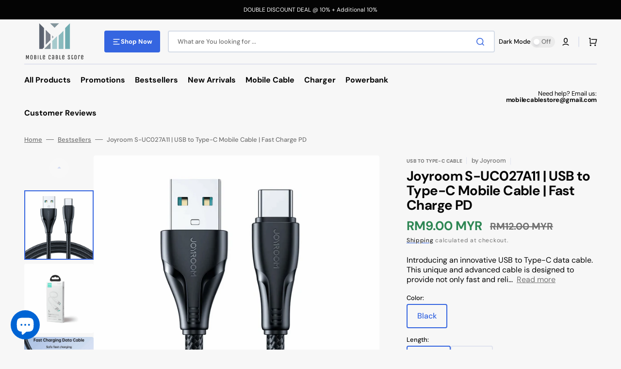

--- FILE ---
content_type: text/html; charset=utf-8
request_url: https://mobilecablestore.com/products/mobile-cable-joyroom-s-uc027a11
body_size: 59273
content:
<!doctype html>
<html class="no-js" lang="en" data-scheme="auto">
  <head>

<meta name="google-site-verification" content="xbs5Vua6GKkxCppbF83YtCELxkXJQjAd_SuVT6z0ws8" />

<meta name="keywords" content="Mobile Cable, Top Mobile Cable Seller, Best Mobile Cable Seller, Mcdodo Mobile Cable, Joyroom Mobile Cable, Handphone Cable, Type C Cable, Lightning Cable, Phone Charger, Wall Charger, Car Charger, Extension Cord, Power Socket, LDNIO, LDNIO Extension, Powerbank, Travel Adapter, 3 in 1 Mobile Cable, Wireless Charger, Handphone Car Mount, Yoobao Powerbank, Magnetic Wireless Charger, Car Jump Starter, Portable Car Air Pump, Fast Mobile Charger, Short Mobile Cable, Long Mobile Cable, Mcdodo Auto Power Off Mobile Cable, Built in Cable Powerbank, Fast Charge Mobile Cable, Long Lasting Powerbank, Magnetic Charger Watch, Apple Watch Charging Cable, Mobile Cable Useful Tips">

<script type="application/ld+json">
{
  "@context": "https://schema.org/", 
  "@type": "BreadcrumbList", 
  "itemListElement": [{
    "@type": "ListItem", 
    "position": 1, 
    "name": "Home",
    "item": "https://mobilecablestore.com/"  
  },{
    "@type": "ListItem", 
    "position": 2, 
    "name": "All Products",
    "item": "https://mobilecablestore.com/collections/all"  
  },{
    "@type": "ListItem", 
    "position": 3, 
    "name": "About Us",
    "item": "https://mobilecablestore.com/pages/about-us"  
  },{
    "@type": "ListItem", 
    "position": 4, 
    "name": "Customer Reviews",
    "item": "https://mobilecablestore.com/pages/reviews"  
  },{
    "@type": "ListItem", 
    "position": 5, 
    "name": "Useful Tips",
    "item": "https://mobilecablestore.com/blogs/useful-tips"  
  }]
}
</script>
    
    <meta charset="utf-8">
    <meta http-equiv="X-UA-Compatible" content="IE=edge">
    <meta name="viewport" content="width=device-width,initial-scale=1">
    <meta name="theme-color" content="">
    <link rel="canonical" href="https://mobilecablestore.com/products/mobile-cable-joyroom-s-uc027a11">
    <link rel="preconnect" href="https://cdn.shopify.com" crossorigin><link rel="icon" type="image/png" href="//mobilecablestore.com/cdn/shop/files/Mobile_Cable_Store_Favicon.png?crop=center&height=32&v=1694148181&width=32"><link rel="preconnect" href="https://fonts.shopifycdn.com" crossorigin><title>MOBILE CABLE | Joyroom | USB to Type-C | Fast Charge</title>

    
      <meta name="description" content="Brand: Joyroom Cable Type: USB to Type-C Cable | Fast Charge PD Cable Length Options: 2 Length Options Available Model: S-UC027A11 Length @ 0.25m &amp; 1.20m Black">
    

    

<meta property="og:site_name" content="Mobile Cable Store">
<meta property="og:url" content="https://mobilecablestore.com/products/mobile-cable-joyroom-s-uc027a11">
<meta property="og:title" content="MOBILE CABLE | Joyroom | USB to Type-C | Fast Charge">
<meta property="og:type" content="product">
<meta property="og:description" content="Brand: Joyroom Cable Type: USB to Type-C Cable | Fast Charge PD Cable Length Options: 2 Length Options Available Model: S-UC027A11 Length @ 0.25m &amp; 1.20m Black"><meta property="og:image" content="http://mobilecablestore.com/cdn/shop/files/Joyroom-S-UC027A11-USB-to-Type-C-Mobile-Cable-Fast-Charge-PD-Mobile-Cable-Store-8419.png?v=1707747231">
  <meta property="og:image:secure_url" content="https://mobilecablestore.com/cdn/shop/files/Joyroom-S-UC027A11-USB-to-Type-C-Mobile-Cable-Fast-Charge-PD-Mobile-Cable-Store-8419.png?v=1707747231">
  <meta property="og:image:width" content="1448">
  <meta property="og:image:height" content="1448"><meta property="og:price:amount" content="9.00">
  <meta property="og:price:currency" content="MYR"><meta name="twitter:site" content="@MobileCable"><meta name="twitter:card" content="summary_large_image">
<meta name="twitter:title" content="MOBILE CABLE | Joyroom | USB to Type-C | Fast Charge">
<meta name="twitter:description" content="Brand: Joyroom Cable Type: USB to Type-C Cable | Fast Charge PD Cable Length Options: 2 Length Options Available Model: S-UC027A11 Length @ 0.25m &amp; 1.20m Black">


    <script src="//mobilecablestore.com/cdn/shop/t/15/assets/constants.js?v=37383056447335370521714640611" defer="defer"></script>
    <script src="//mobilecablestore.com/cdn/shop/t/15/assets/pubsub.js?v=34180055027472970951714640611" defer="defer"></script>
    <script src="//mobilecablestore.com/cdn/shop/t/15/assets/global.js?v=56601746115944325691714640611" defer="defer"></script>

    <script>window.performance && window.performance.mark && window.performance.mark('shopify.content_for_header.start');</script><meta id="shopify-digital-wallet" name="shopify-digital-wallet" content="/81983701288/digital_wallets/dialog">
<link rel="alternate" type="application/json+oembed" href="https://mobilecablestore.com/products/mobile-cable-joyroom-s-uc027a11.oembed">
<script async="async" src="/checkouts/internal/preloads.js?locale=en-MY"></script>
<script id="shopify-features" type="application/json">{"accessToken":"62ee125d3f228d31be9b39b748a63985","betas":["rich-media-storefront-analytics"],"domain":"mobilecablestore.com","predictiveSearch":true,"shopId":81983701288,"locale":"en"}</script>
<script>var Shopify = Shopify || {};
Shopify.shop = "b19d99-2.myshopify.com";
Shopify.locale = "en";
Shopify.currency = {"active":"MYR","rate":"1.0"};
Shopify.country = "MY";
Shopify.theme = {"name":"Mobile Cable Store","id":167361708328,"schema_name":"Stockmart","schema_version":"1.1.4","theme_store_id":2105,"role":"main"};
Shopify.theme.handle = "null";
Shopify.theme.style = {"id":null,"handle":null};
Shopify.cdnHost = "mobilecablestore.com/cdn";
Shopify.routes = Shopify.routes || {};
Shopify.routes.root = "/";</script>
<script type="module">!function(o){(o.Shopify=o.Shopify||{}).modules=!0}(window);</script>
<script>!function(o){function n(){var o=[];function n(){o.push(Array.prototype.slice.apply(arguments))}return n.q=o,n}var t=o.Shopify=o.Shopify||{};t.loadFeatures=n(),t.autoloadFeatures=n()}(window);</script>
<script id="shop-js-analytics" type="application/json">{"pageType":"product"}</script>
<script defer="defer" async type="module" src="//mobilecablestore.com/cdn/shopifycloud/shop-js/modules/v2/client.init-shop-cart-sync_DGjqyID6.en.esm.js"></script>
<script defer="defer" async type="module" src="//mobilecablestore.com/cdn/shopifycloud/shop-js/modules/v2/chunk.common_CM5e3XYf.esm.js"></script>
<script type="module">
  await import("//mobilecablestore.com/cdn/shopifycloud/shop-js/modules/v2/client.init-shop-cart-sync_DGjqyID6.en.esm.js");
await import("//mobilecablestore.com/cdn/shopifycloud/shop-js/modules/v2/chunk.common_CM5e3XYf.esm.js");

  window.Shopify.SignInWithShop?.initShopCartSync?.({"fedCMEnabled":true,"windoidEnabled":true});

</script>
<script>(function() {
  var isLoaded = false;
  function asyncLoad() {
    if (isLoaded) return;
    isLoaded = true;
    var urls = ["\/\/cdn.shopify.com\/proxy\/6b204418478b6fb45b4bfa896d307789c8873e90c2dd7fecc3b53bf693b56a09\/b19d99-2.bookthatapp.com\/javascripts\/bta-installed.js?shop=b19d99-2.myshopify.com\u0026sp-cache-control=cHVibGljLCBtYXgtYWdlPTkwMA","\/\/cdn.shopify.com\/proxy\/111492bef3001e9a7a4ad5c2b4fb71521d684d47e5176fa51eda3208fc19dda6\/b19d99-2.bookthatapp.com\/sdk\/v1\/js\/bta-order-status-bootstrap.min.js?shop=b19d99-2.myshopify.com\u0026sp-cache-control=cHVibGljLCBtYXgtYWdlPTkwMA","\/\/cdn.shopify.com\/proxy\/2f9beef4e71840c8f2905d03be070d3eaf64a767da234498d700bd7efecc4771\/shopify-script-tags.s3.eu-west-1.amazonaws.com\/smartseo\/instantpage.js?shop=b19d99-2.myshopify.com\u0026sp-cache-control=cHVibGljLCBtYXgtYWdlPTkwMA","https:\/\/cdn.vstar.app\/static\/js\/thankyou.js?shop=b19d99-2.myshopify.com","https:\/\/static.loloyal.com\/loloyal-cend\/entry-js\/boom-cend-loloyal.js?shop=b19d99-2.myshopify.com"];
    for (var i = 0; i < urls.length; i++) {
      var s = document.createElement('script');
      s.type = 'text/javascript';
      s.async = true;
      s.src = urls[i];
      var x = document.getElementsByTagName('script')[0];
      x.parentNode.insertBefore(s, x);
    }
  };
  if(window.attachEvent) {
    window.attachEvent('onload', asyncLoad);
  } else {
    window.addEventListener('load', asyncLoad, false);
  }
})();</script>
<script id="__st">var __st={"a":81983701288,"offset":28800,"reqid":"126119d3-decb-40cb-b5ba-884286022c27-1765932843","pageurl":"mobilecablestore.com\/products\/mobile-cable-joyroom-s-uc027a11","u":"8e726f976578","p":"product","rtyp":"product","rid":8736805749032};</script>
<script>window.ShopifyPaypalV4VisibilityTracking = true;</script>
<script id="captcha-bootstrap">!function(){'use strict';const t='contact',e='account',n='new_comment',o=[[t,t],['blogs',n],['comments',n],[t,'customer']],c=[[e,'customer_login'],[e,'guest_login'],[e,'recover_customer_password'],[e,'create_customer']],r=t=>t.map((([t,e])=>`form[action*='/${t}']:not([data-nocaptcha='true']) input[name='form_type'][value='${e}']`)).join(','),a=t=>()=>t?[...document.querySelectorAll(t)].map((t=>t.form)):[];function s(){const t=[...o],e=r(t);return a(e)}const i='password',u='form_key',d=['recaptcha-v3-token','g-recaptcha-response','h-captcha-response',i],f=()=>{try{return window.sessionStorage}catch{return}},m='__shopify_v',_=t=>t.elements[u];function p(t,e,n=!1){try{const o=window.sessionStorage,c=JSON.parse(o.getItem(e)),{data:r}=function(t){const{data:e,action:n}=t;return t[m]||n?{data:e,action:n}:{data:t,action:n}}(c);for(const[e,n]of Object.entries(r))t.elements[e]&&(t.elements[e].value=n);n&&o.removeItem(e)}catch(o){console.error('form repopulation failed',{error:o})}}const l='form_type',E='cptcha';function T(t){t.dataset[E]=!0}const w=window,h=w.document,L='Shopify',v='ce_forms',y='captcha';let A=!1;((t,e)=>{const n=(g='f06e6c50-85a8-45c8-87d0-21a2b65856fe',I='https://cdn.shopify.com/shopifycloud/storefront-forms-hcaptcha/ce_storefront_forms_captcha_hcaptcha.v1.5.2.iife.js',D={infoText:'Protected by hCaptcha',privacyText:'Privacy',termsText:'Terms'},(t,e,n)=>{const o=w[L][v],c=o.bindForm;if(c)return c(t,g,e,D).then(n);var r;o.q.push([[t,g,e,D],n]),r=I,A||(h.body.append(Object.assign(h.createElement('script'),{id:'captcha-provider',async:!0,src:r})),A=!0)});var g,I,D;w[L]=w[L]||{},w[L][v]=w[L][v]||{},w[L][v].q=[],w[L][y]=w[L][y]||{},w[L][y].protect=function(t,e){n(t,void 0,e),T(t)},Object.freeze(w[L][y]),function(t,e,n,w,h,L){const[v,y,A,g]=function(t,e,n){const i=e?o:[],u=t?c:[],d=[...i,...u],f=r(d),m=r(i),_=r(d.filter((([t,e])=>n.includes(e))));return[a(f),a(m),a(_),s()]}(w,h,L),I=t=>{const e=t.target;return e instanceof HTMLFormElement?e:e&&e.form},D=t=>v().includes(t);t.addEventListener('submit',(t=>{const e=I(t);if(!e)return;const n=D(e)&&!e.dataset.hcaptchaBound&&!e.dataset.recaptchaBound,o=_(e),c=g().includes(e)&&(!o||!o.value);(n||c)&&t.preventDefault(),c&&!n&&(function(t){try{if(!f())return;!function(t){const e=f();if(!e)return;const n=_(t);if(!n)return;const o=n.value;o&&e.removeItem(o)}(t);const e=Array.from(Array(32),(()=>Math.random().toString(36)[2])).join('');!function(t,e){_(t)||t.append(Object.assign(document.createElement('input'),{type:'hidden',name:u})),t.elements[u].value=e}(t,e),function(t,e){const n=f();if(!n)return;const o=[...t.querySelectorAll(`input[type='${i}']`)].map((({name:t})=>t)),c=[...d,...o],r={};for(const[a,s]of new FormData(t).entries())c.includes(a)||(r[a]=s);n.setItem(e,JSON.stringify({[m]:1,action:t.action,data:r}))}(t,e)}catch(e){console.error('failed to persist form',e)}}(e),e.submit())}));const S=(t,e)=>{t&&!t.dataset[E]&&(n(t,e.some((e=>e===t))),T(t))};for(const o of['focusin','change'])t.addEventListener(o,(t=>{const e=I(t);D(e)&&S(e,y())}));const B=e.get('form_key'),M=e.get(l),P=B&&M;t.addEventListener('DOMContentLoaded',(()=>{const t=y();if(P)for(const e of t)e.elements[l].value===M&&p(e,B);[...new Set([...A(),...v().filter((t=>'true'===t.dataset.shopifyCaptcha))])].forEach((e=>S(e,t)))}))}(h,new URLSearchParams(w.location.search),n,t,e,['guest_login'])})(!0,!0)}();</script>
<script integrity="sha256-52AcMU7V7pcBOXWImdc/TAGTFKeNjmkeM1Pvks/DTgc=" data-source-attribution="shopify.loadfeatures" defer="defer" src="//mobilecablestore.com/cdn/shopifycloud/storefront/assets/storefront/load_feature-81c60534.js" crossorigin="anonymous"></script>
<script data-source-attribution="shopify.dynamic_checkout.dynamic.init">var Shopify=Shopify||{};Shopify.PaymentButton=Shopify.PaymentButton||{isStorefrontPortableWallets:!0,init:function(){window.Shopify.PaymentButton.init=function(){};var t=document.createElement("script");t.src="https://mobilecablestore.com/cdn/shopifycloud/portable-wallets/latest/portable-wallets.en.js",t.type="module",document.head.appendChild(t)}};
</script>
<script data-source-attribution="shopify.dynamic_checkout.buyer_consent">
  function portableWalletsHideBuyerConsent(e){var t=document.getElementById("shopify-buyer-consent"),n=document.getElementById("shopify-subscription-policy-button");t&&n&&(t.classList.add("hidden"),t.setAttribute("aria-hidden","true"),n.removeEventListener("click",e))}function portableWalletsShowBuyerConsent(e){var t=document.getElementById("shopify-buyer-consent"),n=document.getElementById("shopify-subscription-policy-button");t&&n&&(t.classList.remove("hidden"),t.removeAttribute("aria-hidden"),n.addEventListener("click",e))}window.Shopify?.PaymentButton&&(window.Shopify.PaymentButton.hideBuyerConsent=portableWalletsHideBuyerConsent,window.Shopify.PaymentButton.showBuyerConsent=portableWalletsShowBuyerConsent);
</script>
<script>
  function portableWalletsCleanup(e){e&&e.src&&console.error("Failed to load portable wallets script "+e.src);var t=document.querySelectorAll("shopify-accelerated-checkout .shopify-payment-button__skeleton, shopify-accelerated-checkout-cart .wallet-cart-button__skeleton"),e=document.getElementById("shopify-buyer-consent");for(let e=0;e<t.length;e++)t[e].remove();e&&e.remove()}function portableWalletsNotLoadedAsModule(e){e instanceof ErrorEvent&&"string"==typeof e.message&&e.message.includes("import.meta")&&"string"==typeof e.filename&&e.filename.includes("portable-wallets")&&(window.removeEventListener("error",portableWalletsNotLoadedAsModule),window.Shopify.PaymentButton.failedToLoad=e,"loading"===document.readyState?document.addEventListener("DOMContentLoaded",window.Shopify.PaymentButton.init):window.Shopify.PaymentButton.init())}window.addEventListener("error",portableWalletsNotLoadedAsModule);
</script>

<script type="module" src="https://mobilecablestore.com/cdn/shopifycloud/portable-wallets/latest/portable-wallets.en.js" onError="portableWalletsCleanup(this)" crossorigin="anonymous"></script>
<script nomodule>
  document.addEventListener("DOMContentLoaded", portableWalletsCleanup);
</script>

<link id="shopify-accelerated-checkout-styles" rel="stylesheet" media="screen" href="https://mobilecablestore.com/cdn/shopifycloud/portable-wallets/latest/accelerated-checkout-backwards-compat.css" crossorigin="anonymous">
<style id="shopify-accelerated-checkout-cart">
        #shopify-buyer-consent {
  margin-top: 1em;
  display: inline-block;
  width: 100%;
}

#shopify-buyer-consent.hidden {
  display: none;
}

#shopify-subscription-policy-button {
  background: none;
  border: none;
  padding: 0;
  text-decoration: underline;
  font-size: inherit;
  cursor: pointer;
}

#shopify-subscription-policy-button::before {
  box-shadow: none;
}

      </style>
<script id="sections-script" data-sections="main-product,product-recommendations,header,footer" defer="defer" src="//mobilecablestore.com/cdn/shop/t/15/compiled_assets/scripts.js?1411"></script>
<script>window.performance && window.performance.mark && window.performance.mark('shopify.content_for_header.end');</script>


    <style data-shopify>
      @font-face {
  font-family: "DM Sans";
  font-weight: 400;
  font-style: normal;
  font-display: swap;
  src: url("//mobilecablestore.com/cdn/fonts/dm_sans/dmsans_n4.ec80bd4dd7e1a334c969c265873491ae56018d72.woff2") format("woff2"),
       url("//mobilecablestore.com/cdn/fonts/dm_sans/dmsans_n4.87bdd914d8a61247b911147ae68e754d695c58a6.woff") format("woff");
}

      @font-face {
  font-family: "DM Sans";
  font-weight: 700;
  font-style: normal;
  font-display: swap;
  src: url("//mobilecablestore.com/cdn/fonts/dm_sans/dmsans_n7.97e21d81502002291ea1de8aefb79170c6946ce5.woff2") format("woff2"),
       url("//mobilecablestore.com/cdn/fonts/dm_sans/dmsans_n7.af5c214f5116410ca1d53a2090665620e78e2e1b.woff") format("woff");
}

      @font-face {
  font-family: "DM Sans";
  font-weight: 700;
  font-style: normal;
  font-display: swap;
  src: url("//mobilecablestore.com/cdn/fonts/dm_sans/dmsans_n7.97e21d81502002291ea1de8aefb79170c6946ce5.woff2") format("woff2"),
       url("//mobilecablestore.com/cdn/fonts/dm_sans/dmsans_n7.af5c214f5116410ca1d53a2090665620e78e2e1b.woff") format("woff");
}

      @font-face {
  font-family: "DM Sans";
  font-weight: 700;
  font-style: normal;
  font-display: swap;
  src: url("//mobilecablestore.com/cdn/fonts/dm_sans/dmsans_n7.97e21d81502002291ea1de8aefb79170c6946ce5.woff2") format("woff2"),
       url("//mobilecablestore.com/cdn/fonts/dm_sans/dmsans_n7.af5c214f5116410ca1d53a2090665620e78e2e1b.woff") format("woff");
}

      @font-face {
  font-family: "DM Sans";
  font-weight: 700;
  font-style: normal;
  font-display: swap;
  src: url("//mobilecablestore.com/cdn/fonts/dm_sans/dmsans_n7.97e21d81502002291ea1de8aefb79170c6946ce5.woff2") format("woff2"),
       url("//mobilecablestore.com/cdn/fonts/dm_sans/dmsans_n7.af5c214f5116410ca1d53a2090665620e78e2e1b.woff") format("woff");
}

      @font-face {
  font-family: "DM Sans";
  font-weight: 300;
  font-style: normal;
  font-display: swap;
  src: url("//mobilecablestore.com/cdn/fonts/dm_sans/dmsans_n3.d218434bb518134511e5205d90c23cfb8a1b261b.woff2") format("woff2"),
       url("//mobilecablestore.com/cdn/fonts/dm_sans/dmsans_n3.0c324a11de656e0e3f656188ad5de9ff34f70c04.woff") format("woff");
}

      @font-face {
  font-family: "DM Sans";
  font-weight: 400;
  font-style: normal;
  font-display: swap;
  src: url("//mobilecablestore.com/cdn/fonts/dm_sans/dmsans_n4.ec80bd4dd7e1a334c969c265873491ae56018d72.woff2") format("woff2"),
       url("//mobilecablestore.com/cdn/fonts/dm_sans/dmsans_n4.87bdd914d8a61247b911147ae68e754d695c58a6.woff") format("woff");
}

      @font-face {
  font-family: "DM Sans";
  font-weight: 500;
  font-style: normal;
  font-display: swap;
  src: url("//mobilecablestore.com/cdn/fonts/dm_sans/dmsans_n5.8a0f1984c77eb7186ceb87c4da2173ff65eb012e.woff2") format("woff2"),
       url("//mobilecablestore.com/cdn/fonts/dm_sans/dmsans_n5.9ad2e755a89e15b3d6c53259daad5fc9609888e6.woff") format("woff");
}

      @font-face {
  font-family: "DM Sans";
  font-weight: 700;
  font-style: normal;
  font-display: swap;
  src: url("//mobilecablestore.com/cdn/fonts/dm_sans/dmsans_n7.97e21d81502002291ea1de8aefb79170c6946ce5.woff2") format("woff2"),
       url("//mobilecablestore.com/cdn/fonts/dm_sans/dmsans_n7.af5c214f5116410ca1d53a2090665620e78e2e1b.woff") format("woff");
}

      @font-face {
  font-family: "DM Sans";
  font-weight: 400;
  font-style: italic;
  font-display: swap;
  src: url("//mobilecablestore.com/cdn/fonts/dm_sans/dmsans_i4.b8fe05e69ee95d5a53155c346957d8cbf5081c1a.woff2") format("woff2"),
       url("//mobilecablestore.com/cdn/fonts/dm_sans/dmsans_i4.403fe28ee2ea63e142575c0aa47684d65f8c23a0.woff") format("woff");
}

      @font-face {
  font-family: "DM Sans";
  font-weight: 700;
  font-style: italic;
  font-display: swap;
  src: url("//mobilecablestore.com/cdn/fonts/dm_sans/dmsans_i7.52b57f7d7342eb7255084623d98ab83fd96e7f9b.woff2") format("woff2"),
       url("//mobilecablestore.com/cdn/fonts/dm_sans/dmsans_i7.d5e14ef18a1d4a8ce78a4187580b4eb1759c2eda.woff") format("woff");
}

      @font-face {
  font-family: "DM Sans";
  font-weight: 700;
  font-style: italic;
  font-display: swap;
  src: url("//mobilecablestore.com/cdn/fonts/dm_sans/dmsans_i7.52b57f7d7342eb7255084623d98ab83fd96e7f9b.woff2") format("woff2"),
       url("//mobilecablestore.com/cdn/fonts/dm_sans/dmsans_i7.d5e14ef18a1d4a8ce78a4187580b4eb1759c2eda.woff") format("woff");
}


      :root {
      --spaced-section: 5rem;

      --font-body-family: "DM Sans", sans-serif;
      --font-body-style: normal;
      --font-body-weight: 400;

      --font-body-scale: 1.6;
      --font-body-line-height: 1.3;

      --font-heading-family: "DM Sans", sans-serif;
      --font-heading-style: normal;
      --font-heading-weight: 700;
      --font-heading-letter-spacing: -0.2em;
      --font-heading-line-height: 1.1;

      --font-subtitle-family: "DM Sans", sans-serif;
      --font-subtitle-style: normal;
      --font-subtitle-weight: 700;
      --font-subtitle-text-transform: uppercase;
      --font-subtitle-scale: 1.0;

      --font-heading-h1-scale: 1.0;
      --font-heading-h2-scale: 1.0;
      --font-heading-h3-scale: 1.0;
      --font-heading-h4-scale: 1.0;

      --font-heading-card-family: "DM Sans", sans-serif;
      --font-heading-card-style: normal;
      --font-heading-card-weight: 700;
      --font-text-card-family: "DM Sans", sans-serif;
      --font-text-card-style: normal;
      --font-text-card-weight: 400;

      --font-heading-card-scale: 1.5;
      --font-text-card-scale: 1.2;

      --font-button-family: "DM Sans", sans-serif;
      --font-button-style: normal;
      --font-button-weight: 700;
      --font-button-text-transform: none;

      --font-button-family: "DM Sans", sans-serif;
      --font-button-style: normal;
      --font-button-weight: 700;
      --font-button-text-transform: none;
      --font-button-letter-spacing: 0;
      --font-subtitle-letter-spacing: 0.04em;

      --font-header-menu-family: "DM Sans", sans-serif;
      --font-header-menu-style: normal;
      --font-header-menu-weight: 700;
      --font-header-menu-text-transform: none;

      --font-footer-menu-family: "DM Sans", sans-serif;
      --font-footer-menu-style: normal;
      --font-footer-menu-weight: 700;
      --font-footer-link-size: 13px;

      --font-popups-heading-family: "DM Sans", sans-serif;
      --font-popups-heading-style: normal;
      --font-popups-heading-weight: 700;
      --font-popups-text-family: "DM Sans", sans-serif;
      --font-popups-text-style: normal;
      --font-popups-text-weight: 400;
      --font-popup-heading-scale: 1.0;
      --font-popup-text-scale: 1.0;
      --font-notification-heading-scale: 1.0;
      --font-notification-text-scale: 1.0;

      --color-base-text: 4, 4, 4;
      --color-secondary-text: 113, 113, 113;
      --color-title-text: 4, 4, 4;
      --dot-background-color: , , ;

      --color-base-background-1: 247, 247, 247;
      --color-base-background-2: 255, 255, 255;
      --color-base-background-5: 245, 245, 241;
      --color-base-background-3: 37, 37, 37;
      --color-base-background-4: 40, 40, 40;

      --color-announcement-bar-background-1: 4, 4, 4;
      --color-announcement-bar-background-2: 238, 238, 238;

      --color-base-solid-button-labels: 255, 255, 255;
      --color-base-solid-button-labels-hover: 255, 255, 255;
      --color-base-button-background: 53, 101, 224;
      --color-base-button-background-hover: 30, 72, 181;
      --color-base-outline-button-labels: 224, 227, 238;
      --color-base-outline-button-labels-hover: 53, 101, 224;
      --color-secondary-button-labels: 53, 101, 224;
      --color-secondary-button-labels-hover: 53, 101, 224;
      --color-tertiary-button-labels: 53, 101, 224;
      --color-tertiary-button-labels-hover: 255, 255, 255;
      --color-tertiary-button-background: 53, 101, 224;
      --color-tertiary-button-background-hover: 53, 101, 224;
      --border-radius-button: 4px;
      --color-text-accent: 53, 101, 224;

      --payment-terms-background-color: #f7f7f7;
      --color-overlay-background: 0, 0, 0;
      --color-base-background-input: 255, 255, 255;

      --color-base-border-input: 213, 220, 231;
      --color-hover-border-input: 53, 101, 224;

      --color-badge-sale-background: 45, 134, 83;
      --color-badge-sale-text: 255, 255, 255;
      --color-badge-soldout-background: 213, 31, 75;
      --color-badge-soldout-text: 255, 255, 255;
      --color-border: 224, 227, 238;
      --color-background-card: 255, 255, 255;
      --color-background-card-dark: 247, 247, 247;
      --color-scheme-toggle: 235, 235, 235;
      --color-scheme-toggle-text: 113, 113, 113;
      }

      @media screen and (min-width: 990px) {
      	:root {
      		--spaced-section: 16rem;
      	}
      }

      *,
      *::before,
      *::after {
      box-sizing: inherit;
      }

      html {
      box-sizing: border-box;
      font-size: 10px;
      height: 100%;
      }

      body {
      position: relative;
      display: grid;
      grid-template-rows: auto auto 1fr auto;
      grid-template-columns: 100%;
      min-height: 100%;
      margin: 0;
      font-size: calc(var(--font-body-scale) * 1rem);
      line-height: 1.5;
      font-family: var(--font-body-family);
      font-style: var(--font-body-style);
      font-weight: var(--font-body-weight);
      overflow-x: hidden;
      }
    </style>
    <link href="//mobilecablestore.com/cdn/shop/t/15/assets/swiper-bundle.min.css?v=67104566617031410831714640612" rel="stylesheet" type="text/css" media="all" />
    <link href="//mobilecablestore.com/cdn/shop/t/15/assets/base.css?v=152869280936891750811714640957" rel="stylesheet" type="text/css" media="all" />
<link href="//mobilecablestore.com/cdn/shop/t/15/assets/section-reviews.css?v=139319087961409867431714640612" rel="stylesheet" type="text/css" media="all" />
<link
        rel="stylesheet"
        href="//mobilecablestore.com/cdn/shop/t/15/assets/component-predictive-search.css?v=64904219377317970701714640610"
        media="print"
        onload="this.media='all'"
      ><link rel="preload" as="font" href="//mobilecablestore.com/cdn/fonts/dm_sans/dmsans_n4.ec80bd4dd7e1a334c969c265873491ae56018d72.woff2" type="font/woff2" crossorigin><link rel="preload" as="font" href="//mobilecablestore.com/cdn/fonts/dm_sans/dmsans_n7.97e21d81502002291ea1de8aefb79170c6946ce5.woff2" type="font/woff2" crossorigin><script>
      document.documentElement.className = document.documentElement.className.replace('no-js', 'js');
      if (Shopify.designMode) {
        document.documentElement.classList.add('shopify-design-mode');
      }
    </script>

    <script src="//mobilecablestore.com/cdn/shop/t/15/assets/jquery-3.6.0.js?v=184217876181003224711714640611" defer="defer"></script>
    <script src="//mobilecablestore.com/cdn/shop/t/15/assets/swiper-bundle.min.js?v=91266435261445688101714640612" defer="defer"></script>
    <script src="//mobilecablestore.com/cdn/shop/t/15/assets/product-card.js?v=33653662592929030011714640611" defer="defer"></script>
    <script src="//mobilecablestore.com/cdn/shop/t/15/assets/popup.js?v=8636812788435060281714640611" defer="defer"></script>
    

    <script>
      let cscoDarkMode = {};

      (function () {
        const body = document.querySelector('html[data-scheme]');

        cscoDarkMode = {
          init: function (e) {
            this.initMode(e);
            window.matchMedia('(prefers-color-scheme: dark)').addListener((e) => {
              this.initMode(e);
            });

            window.addEventListener('load', () => {
              const toggleBtns = document.querySelectorAll('.header__toggle-scheme');
              toggleBtns.forEach((btn) => {
                btn.addEventListener('click', (e) => {
                  e.preventDefault();

                  if ('auto' === body.getAttribute('data-scheme')) {
                    if (window.matchMedia('(prefers-color-scheme: dark)').matches) {
                      cscoDarkMode.changeScheme('light', true);
                    } else if (window.matchMedia('(prefers-color-scheme: light)').matches) {
                      cscoDarkMode.changeScheme('dark', true);
                    }
                  } else {
                    if ('dark' === body.getAttribute('data-scheme')) {
                      cscoDarkMode.changeScheme('light', true);
                    } else {
                      cscoDarkMode.changeScheme('dark', true);
                    }
                  }
                });
              });
            });
          },
          initMode: function (e) {
            let siteScheme = false;
            switch (
              'auto' // Field. User’s system preference.
            ) {
              case 'dark':
                siteScheme = 'dark';
                break;
              case 'light':
                siteScheme = 'light';
                break;
              case 'system':
                siteScheme = 'auto';
                break;
            }
            if ('true') {
              // Field. Enable dark/light mode toggle.
              if ('light' === localStorage.getItem('_color_schema')) {
                siteScheme = 'light';
              }
              if ('dark' === localStorage.getItem('_color_schema')) {
                siteScheme = 'dark';
              }
            }
            if (siteScheme && siteScheme !== body.getAttribute('data-scheme')) {
              this.changeScheme(siteScheme, false);
            }
          },
          changeScheme: function (siteScheme, cookie) {
            body.classList.add('scheme-toggled');
            body.setAttribute('data-scheme', siteScheme);
            if (cookie) {
              localStorage.setItem('_color_schema', siteScheme);
            }
            setTimeout(() => {
              body.classList.remove('scheme-toggled');
            }, 100);
          },
        };
      })();

      cscoDarkMode.init();

      document.addEventListener('shopify:section:load', function () {
        setTimeout(() => {
          cscoDarkMode.init();
        }, 100);
      });
    </script>
  <!-- BEGIN app block: shopify://apps/smart-seo/blocks/smartseo/7b0a6064-ca2e-4392-9a1d-8c43c942357b --><meta name="smart-seo-integrated" content="true" /><!-- metatagsSavedToSEOFields:  --><!-- BEGIN app snippet: smartseo.product.metatags --><!-- product_seo_template_metafield:  --><title>Joyroom S-UC027A11 | USB to Type-C Data Cable | Fast Charge</title>
<meta name="description" content="MOBILE CABLE Brand: Joyroom Cable Type: Type-C to Lightning Cable | Fast Charge PD Cable Length Options: 2 Length Options Available Model: S-UC027A11" />
<meta name="smartseo-timestamp" content="17011939750627027" /><!-- END app snippet --><!-- END app block --><!-- BEGIN app block: shopify://apps/noindexly/blocks/gropulse-noindex/1ebb161d-2855-45b0-be8b-0de45dbb5725 -->










<!-- END app block --><!-- BEGIN app block: shopify://apps/tt-breadcrumbs-seo-schema/blocks/ttSchema/dda6b26d-4f1a-43c6-a94b-6443ed0f750b -->


<!-- BEGIN app snippet: remove-script -->
<script id="tt_remove_script" type="module">
  if(void 0===window.ws_script){window.ws_script=!0;let e=()=>{document.querySelectorAll('[type="application/ld+json"]').forEach((e=>{e.hasAttribute("tt-ninja")||e.remove()}))};e(),setInterval(e,1e3),document.querySelectorAll("[itemscope]").forEach((e=>e.removeAttribute("itemscope")))}else document.getElementById("tt_remove_script").remove();
</script><!-- END app snippet -->


    <!-- BEGIN app snippet: article -->
<!-- END app snippet -->
    <!-- BEGIN app snippet: carousel -->

<!-- END app snippet -->
    <!-- BEGIN app snippet: search --><script type="application/ld+json" tt-ninja>
    {
        "@context": "https://schema.org",
        "@type": "WebSite",
        "url": "https://mobilecablestore.com",
        "potentialAction": {
            "@type": "SearchAction",
            "target": "https://mobilecablestore.com/search?q={search_term_string}",
            "query-input": "required name=search_term_string"
        }
    }
</script><!-- END app snippet -->
    
        <!-- BEGIN app snippet: logo -->
<script type="application/ld+json" tt-ninja>
    {
        "@context": "https://schema.org",
        "@type": "Organization",
        "name": "Mobile Cable",
        "url": "https://mobilecablestore.com",
        "description": "The best & premium quality mobile cable & accessories seller at competitive prices in Malaysia; ensures you're always powered up.",
        "telephone": "0122082433",
        "logo": "Mobile Cable Store",
        "image": "Mobile Cable Store",
        "sameAs": [
            "",
            "https://facebook.com/mobilecablestore",
            "https://instagram.com/mobilecablestore",
            "https://pinterest.com/mobilecablestore",
            "",
            "",
            ""
        ],"aggregateRating": {
            "@type": "AggregateRating",
            "ratingValue": "5.0",
            "bestRating": "5",
            "worstRating": "",
            "reviewCount": "22"
            },
        
        "address": {
            "@type": "PostalAddress",
            "streetAddress": "Lot 2.09, 2nd Floor, Plaza Berjaya, Off Jalan Imbi",
            "addressLocality": "Kuala Lumpur",
            "addressRegion": "Kuala Lumpur",
            "postalCode": "55100",
            "addressCountry": "MY"
        }
    }
</script><!-- END app snippet -->
        <!-- BEGIN app snippet: product -->

  
  
  
  
  <script type="application/ld+json" tt-ninja>
    {
      "@context": "http://schema.org/",
      "@type": "Product",
      "url": "https://mobilecablestore.com/products/mobile-cable-joyroom-s-uc027a11",
      "name": "Joyroom S-UC027A11 | USB to Type-C Mobile Cable | Fast Charge PD",
      "image": "//mobilecablestore.com/cdn/shop/files/Joyroom-S-UC027A11-USB-to-Type-C-Mobile-Cable-Fast-Charge-PD-Mobile-Cable-Store-8419.png?v=1707747231",
      "description": "Brand: Joyroom Cable Type: USB to Type-C Cable | Fast Charge PD Cable Length Options: 2 Length Options Available Model: S-UC027A11 Length @ 0.25m &amp; 1.20m Black",
      "color": "Black",
      "material": "",
      
      "pattern": "Mobile Cable","sku": "47034534101288","mpn": "","brand": {
      "@type": "Brand",
      "name": "Joyroom"
      },
      
      
      
      
          "aggregateRating": {
              "@type": "AggregateRating",
              "ratingValue": "5.0",
              "reviewCount": 1
          },
      
      "offers": [{
      "@type" : "Offer",
      "priceSpecification": {
          "@type": "UnitPriceSpecification",
          "priceCurrency": "MYR","price": "9.00"},
      "itemCondition" : "http://schema.org/NewCondition",
      "availability" : "http://schema.org/InStock",
      "url" : "https://mobilecablestore.com/products/mobile-cable-joyroom-s-uc027a11?variant=47034534101288","image": "https://mobilecablestore.com/cdn/shop/files/Joyroom-S-UC027A11-USB-to-Type-C-Mobile-Cable-Fast-Charge-PD-Mobile-Cable-Store-8419_grande.png?v=1707747231","name" : "Joyroom S-UC027A11 | USB to Type-C Mobile Cable | Fast Charge PD - Black / 0.25m","gtin": "6956116701888","gtin13": "6956116701888","sku": "47034534101288","description" : "Buy Mobile Cable! Visit Mobile Cable Store Your One Stop Store for Mobile Cable \u0026amp; Accessories. A Destination For All Your Mobile Cable Needs!\nBrand: Joyroom\nCable Type: USB to Type-C Cable | Fast Charge PD\nCable Length Options: 2 Length Options Available, as below: \nModel: S-UC027A11\n\nLength @ 0.25m\nSKU @ 6956116701888\nLength @ 1.20m\nSKU @ 6956116701895\n\nCable Color: Black\nCable Material: Nylon Braided Cable\nOther Features: \n\nPD fast charge @ Upgraded charging current Max 3A;\nTransmission speed @ 480Mbps;\nStrong strain relief design with nylon braided cable;\nCharging \u0026amp; data sync;\nStrong strain relief for bending protection;\nSafe charging, small resistance conduction, keep charging at low temperature and protect your devices;\nWith premium chipset to control power voltage and data transmission efficiently; \nStrong and lasting cable casing;\nCompliant to the mobile charging device standards. It's safe to use.\n\nWarranty Type: Local Supplier Warranty\nWarranty Period: 3 Months\nBuy Mobile Cable! Visit Mobile Cable Store Your One Stop Store for Mobile Cable \u0026amp; Accessories. A Destination For All Your Mobile Cable Needs!","priceValidUntil": "2026-01-16"
      },{
      "@type" : "Offer",
      "priceSpecification": {
          "@type": "UnitPriceSpecification",
          "priceCurrency": "MYR","price": "12.00"},
      "itemCondition" : "http://schema.org/NewCondition",
      "availability" : "http://schema.org/InStock",
      "url" : "https://mobilecablestore.com/products/mobile-cable-joyroom-s-uc027a11?variant=47034546684200","image": "https://mobilecablestore.com/cdn/shop/files/Joyroom-S-UC027A11-USB-to-Type-C-Mobile-Cable-Fast-Charge-PD-Mobile-Cable-Store-8419_grande.png?v=1707747231","name" : "Joyroom S-UC027A11 | USB to Type-C Mobile Cable | Fast Charge PD - Black / 1.20m","gtin": "6956116701888","gtin13": "6956116701895","sku": "47034546684200","description" : "Buy Mobile Cable! Visit Mobile Cable Store Your One Stop Store for Mobile Cable \u0026amp; Accessories. A Destination For All Your Mobile Cable Needs!\nBrand: Joyroom\nCable Type: USB to Type-C Cable | Fast Charge PD\nCable Length Options: 2 Length Options Available, as below: \nModel: S-UC027A11\n\nLength @ 0.25m\nSKU @ 6956116701888\nLength @ 1.20m\nSKU @ 6956116701895\n\nCable Color: Black\nCable Material: Nylon Braided Cable\nOther Features: \n\nPD fast charge @ Upgraded charging current Max 3A;\nTransmission speed @ 480Mbps;\nStrong strain relief design with nylon braided cable;\nCharging \u0026amp; data sync;\nStrong strain relief for bending protection;\nSafe charging, small resistance conduction, keep charging at low temperature and protect your devices;\nWith premium chipset to control power voltage and data transmission efficiently; \nStrong and lasting cable casing;\nCompliant to the mobile charging device standards. It's safe to use.\n\nWarranty Type: Local Supplier Warranty\nWarranty Period: 3 Months\nBuy Mobile Cable! Visit Mobile Cable Store Your One Stop Store for Mobile Cable \u0026amp; Accessories. A Destination For All Your Mobile Cable Needs!","priceValidUntil": "2026-01-16"
      }]}
  </script>
  
    
    
  <!-- END app snippet --><!-- END app block --><!-- BEGIN app block: shopify://apps/gp-json-ld-schema/blocks/gropulse-rich-snippets/067179e8-363f-48e1-8ee4-5891cda502fa -->

























<!-- END app block --><!-- BEGIN app block: shopify://apps/ablestar-link-manager/blocks/redirects/26ef6009-1faf-421e-947d-c345b32a0646 -->
<!-- normal page, check to see if we have logs to send -->
<script>
const abstUrlEndpoint = "https://linkmanager.ablestar.app/public/log";

if (window.localStorage['ablestar_redirect_log'] !== undefined) {
    var xhr = new XMLHttpRequest();

    // Specify the request type (POST), URL, and asynchronous flag
    xhr.open("POST", abstUrlEndpoint, true);

    // Set the request headers to indicate that you are sending JSON data
    xhr.setRequestHeader("Content-Type", "application/json");

    // Set up a callback function to handle the response
    xhr.onreadystatechange = function () {
        if (xhr.readyState === 4 && xhr.status === 200) {
            localStorage.removeItem('ablestar_redirect_log');
        }
    };
    xhr.send(window.localStorage['ablestar_redirect_log']);
}
</script>


</script>

<!-- END app block --><!-- BEGIN app block: shopify://apps/doc-404-broken-links-repair/blocks/404-fix-broken-links-widget/f4f2d416-cb00-4540-bda9-816d588bad3e --><script>
  const easy_template = 'product';
</script>
<!-- END app block --><script src="https://cdn.shopify.com/extensions/7bc9bb47-adfa-4267-963e-cadee5096caf/inbox-1252/assets/inbox-chat-loader.js" type="text/javascript" defer="defer"></script>
<script src="https://cdn.shopify.com/extensions/b71df5e1-852f-4cc6-8092-20e49b52f727/doc-404-broken-links-repair-13/assets/404fix1.3.0.min.js" type="text/javascript" defer="defer"></script>
<link href="https://monorail-edge.shopifysvc.com" rel="dns-prefetch">
<script>(function(){if ("sendBeacon" in navigator && "performance" in window) {try {var session_token_from_headers = performance.getEntriesByType('navigation')[0].serverTiming.find(x => x.name == '_s').description;} catch {var session_token_from_headers = undefined;}var session_cookie_matches = document.cookie.match(/_shopify_s=([^;]*)/);var session_token_from_cookie = session_cookie_matches && session_cookie_matches.length === 2 ? session_cookie_matches[1] : "";var session_token = session_token_from_headers || session_token_from_cookie || "";function handle_abandonment_event(e) {var entries = performance.getEntries().filter(function(entry) {return /monorail-edge.shopifysvc.com/.test(entry.name);});if (!window.abandonment_tracked && entries.length === 0) {window.abandonment_tracked = true;var currentMs = Date.now();var navigation_start = performance.timing.navigationStart;var payload = {shop_id: 81983701288,url: window.location.href,navigation_start,duration: currentMs - navigation_start,session_token,page_type: "product"};window.navigator.sendBeacon("https://monorail-edge.shopifysvc.com/v1/produce", JSON.stringify({schema_id: "online_store_buyer_site_abandonment/1.1",payload: payload,metadata: {event_created_at_ms: currentMs,event_sent_at_ms: currentMs}}));}}window.addEventListener('pagehide', handle_abandonment_event);}}());</script>
<script id="web-pixels-manager-setup">(function e(e,d,r,n,o){if(void 0===o&&(o={}),!Boolean(null===(a=null===(i=window.Shopify)||void 0===i?void 0:i.analytics)||void 0===a?void 0:a.replayQueue)){var i,a;window.Shopify=window.Shopify||{};var t=window.Shopify;t.analytics=t.analytics||{};var s=t.analytics;s.replayQueue=[],s.publish=function(e,d,r){return s.replayQueue.push([e,d,r]),!0};try{self.performance.mark("wpm:start")}catch(e){}var l=function(){var e={modern:/Edge?\/(1{2}[4-9]|1[2-9]\d|[2-9]\d{2}|\d{4,})\.\d+(\.\d+|)|Firefox\/(1{2}[4-9]|1[2-9]\d|[2-9]\d{2}|\d{4,})\.\d+(\.\d+|)|Chrom(ium|e)\/(9{2}|\d{3,})\.\d+(\.\d+|)|(Maci|X1{2}).+ Version\/(15\.\d+|(1[6-9]|[2-9]\d|\d{3,})\.\d+)([,.]\d+|)( \(\w+\)|)( Mobile\/\w+|) Safari\/|Chrome.+OPR\/(9{2}|\d{3,})\.\d+\.\d+|(CPU[ +]OS|iPhone[ +]OS|CPU[ +]iPhone|CPU IPhone OS|CPU iPad OS)[ +]+(15[._]\d+|(1[6-9]|[2-9]\d|\d{3,})[._]\d+)([._]\d+|)|Android:?[ /-](13[3-9]|1[4-9]\d|[2-9]\d{2}|\d{4,})(\.\d+|)(\.\d+|)|Android.+Firefox\/(13[5-9]|1[4-9]\d|[2-9]\d{2}|\d{4,})\.\d+(\.\d+|)|Android.+Chrom(ium|e)\/(13[3-9]|1[4-9]\d|[2-9]\d{2}|\d{4,})\.\d+(\.\d+|)|SamsungBrowser\/([2-9]\d|\d{3,})\.\d+/,legacy:/Edge?\/(1[6-9]|[2-9]\d|\d{3,})\.\d+(\.\d+|)|Firefox\/(5[4-9]|[6-9]\d|\d{3,})\.\d+(\.\d+|)|Chrom(ium|e)\/(5[1-9]|[6-9]\d|\d{3,})\.\d+(\.\d+|)([\d.]+$|.*Safari\/(?![\d.]+ Edge\/[\d.]+$))|(Maci|X1{2}).+ Version\/(10\.\d+|(1[1-9]|[2-9]\d|\d{3,})\.\d+)([,.]\d+|)( \(\w+\)|)( Mobile\/\w+|) Safari\/|Chrome.+OPR\/(3[89]|[4-9]\d|\d{3,})\.\d+\.\d+|(CPU[ +]OS|iPhone[ +]OS|CPU[ +]iPhone|CPU IPhone OS|CPU iPad OS)[ +]+(10[._]\d+|(1[1-9]|[2-9]\d|\d{3,})[._]\d+)([._]\d+|)|Android:?[ /-](13[3-9]|1[4-9]\d|[2-9]\d{2}|\d{4,})(\.\d+|)(\.\d+|)|Mobile Safari.+OPR\/([89]\d|\d{3,})\.\d+\.\d+|Android.+Firefox\/(13[5-9]|1[4-9]\d|[2-9]\d{2}|\d{4,})\.\d+(\.\d+|)|Android.+Chrom(ium|e)\/(13[3-9]|1[4-9]\d|[2-9]\d{2}|\d{4,})\.\d+(\.\d+|)|Android.+(UC? ?Browser|UCWEB|U3)[ /]?(15\.([5-9]|\d{2,})|(1[6-9]|[2-9]\d|\d{3,})\.\d+)\.\d+|SamsungBrowser\/(5\.\d+|([6-9]|\d{2,})\.\d+)|Android.+MQ{2}Browser\/(14(\.(9|\d{2,})|)|(1[5-9]|[2-9]\d|\d{3,})(\.\d+|))(\.\d+|)|K[Aa][Ii]OS\/(3\.\d+|([4-9]|\d{2,})\.\d+)(\.\d+|)/},d=e.modern,r=e.legacy,n=navigator.userAgent;return n.match(d)?"modern":n.match(r)?"legacy":"unknown"}(),u="modern"===l?"modern":"legacy",c=(null!=n?n:{modern:"",legacy:""})[u],f=function(e){return[e.baseUrl,"/wpm","/b",e.hashVersion,"modern"===e.buildTarget?"m":"l",".js"].join("")}({baseUrl:d,hashVersion:r,buildTarget:u}),m=function(e){var d=e.version,r=e.bundleTarget,n=e.surface,o=e.pageUrl,i=e.monorailEndpoint;return{emit:function(e){var a=e.status,t=e.errorMsg,s=(new Date).getTime(),l=JSON.stringify({metadata:{event_sent_at_ms:s},events:[{schema_id:"web_pixels_manager_load/3.1",payload:{version:d,bundle_target:r,page_url:o,status:a,surface:n,error_msg:t},metadata:{event_created_at_ms:s}}]});if(!i)return console&&console.warn&&console.warn("[Web Pixels Manager] No Monorail endpoint provided, skipping logging."),!1;try{return self.navigator.sendBeacon.bind(self.navigator)(i,l)}catch(e){}var u=new XMLHttpRequest;try{return u.open("POST",i,!0),u.setRequestHeader("Content-Type","text/plain"),u.send(l),!0}catch(e){return console&&console.warn&&console.warn("[Web Pixels Manager] Got an unhandled error while logging to Monorail."),!1}}}}({version:r,bundleTarget:l,surface:e.surface,pageUrl:self.location.href,monorailEndpoint:e.monorailEndpoint});try{o.browserTarget=l,function(e){var d=e.src,r=e.async,n=void 0===r||r,o=e.onload,i=e.onerror,a=e.sri,t=e.scriptDataAttributes,s=void 0===t?{}:t,l=document.createElement("script"),u=document.querySelector("head"),c=document.querySelector("body");if(l.async=n,l.src=d,a&&(l.integrity=a,l.crossOrigin="anonymous"),s)for(var f in s)if(Object.prototype.hasOwnProperty.call(s,f))try{l.dataset[f]=s[f]}catch(e){}if(o&&l.addEventListener("load",o),i&&l.addEventListener("error",i),u)u.appendChild(l);else{if(!c)throw new Error("Did not find a head or body element to append the script");c.appendChild(l)}}({src:f,async:!0,onload:function(){if(!function(){var e,d;return Boolean(null===(d=null===(e=window.Shopify)||void 0===e?void 0:e.analytics)||void 0===d?void 0:d.initialized)}()){var d=window.webPixelsManager.init(e)||void 0;if(d){var r=window.Shopify.analytics;r.replayQueue.forEach((function(e){var r=e[0],n=e[1],o=e[2];d.publishCustomEvent(r,n,o)})),r.replayQueue=[],r.publish=d.publishCustomEvent,r.visitor=d.visitor,r.initialized=!0}}},onerror:function(){return m.emit({status:"failed",errorMsg:"".concat(f," has failed to load")})},sri:function(e){var d=/^sha384-[A-Za-z0-9+/=]+$/;return"string"==typeof e&&d.test(e)}(c)?c:"",scriptDataAttributes:o}),m.emit({status:"loading"})}catch(e){m.emit({status:"failed",errorMsg:(null==e?void 0:e.message)||"Unknown error"})}}})({shopId: 81983701288,storefrontBaseUrl: "https://mobilecablestore.com",extensionsBaseUrl: "https://extensions.shopifycdn.com/cdn/shopifycloud/web-pixels-manager",monorailEndpoint: "https://monorail-edge.shopifysvc.com/unstable/produce_batch",surface: "storefront-renderer",enabledBetaFlags: ["2dca8a86"],webPixelsConfigList: [{"id":"740655400","configuration":"{\"config\":\"{\\\"pixel_id\\\":\\\"G-C2H530QPSP\\\",\\\"target_country\\\":\\\"MY\\\",\\\"gtag_events\\\":[{\\\"type\\\":\\\"begin_checkout\\\",\\\"action_label\\\":\\\"G-C2H530QPSP\\\"},{\\\"type\\\":\\\"search\\\",\\\"action_label\\\":\\\"G-C2H530QPSP\\\"},{\\\"type\\\":\\\"view_item\\\",\\\"action_label\\\":[\\\"G-C2H530QPSP\\\",\\\"MC-W3GSV1749Z\\\"]},{\\\"type\\\":\\\"purchase\\\",\\\"action_label\\\":[\\\"G-C2H530QPSP\\\",\\\"MC-W3GSV1749Z\\\"]},{\\\"type\\\":\\\"page_view\\\",\\\"action_label\\\":[\\\"G-C2H530QPSP\\\",\\\"MC-W3GSV1749Z\\\"]},{\\\"type\\\":\\\"add_payment_info\\\",\\\"action_label\\\":\\\"G-C2H530QPSP\\\"},{\\\"type\\\":\\\"add_to_cart\\\",\\\"action_label\\\":\\\"G-C2H530QPSP\\\"}],\\\"enable_monitoring_mode\\\":false}\"}","eventPayloadVersion":"v1","runtimeContext":"OPEN","scriptVersion":"b2a88bafab3e21179ed38636efcd8a93","type":"APP","apiClientId":1780363,"privacyPurposes":[],"dataSharingAdjustments":{"protectedCustomerApprovalScopes":["read_customer_address","read_customer_email","read_customer_name","read_customer_personal_data","read_customer_phone"]}},{"id":"308543784","configuration":"{\"pixel_id\":\"927087708939879\",\"pixel_type\":\"facebook_pixel\",\"metaapp_system_user_token\":\"-\"}","eventPayloadVersion":"v1","runtimeContext":"OPEN","scriptVersion":"ca16bc87fe92b6042fbaa3acc2fbdaa6","type":"APP","apiClientId":2329312,"privacyPurposes":["ANALYTICS","MARKETING","SALE_OF_DATA"],"dataSharingAdjustments":{"protectedCustomerApprovalScopes":["read_customer_address","read_customer_email","read_customer_name","read_customer_personal_data","read_customer_phone"]}},{"id":"shopify-app-pixel","configuration":"{}","eventPayloadVersion":"v1","runtimeContext":"STRICT","scriptVersion":"0450","apiClientId":"shopify-pixel","type":"APP","privacyPurposes":["ANALYTICS","MARKETING"]},{"id":"shopify-custom-pixel","eventPayloadVersion":"v1","runtimeContext":"LAX","scriptVersion":"0450","apiClientId":"shopify-pixel","type":"CUSTOM","privacyPurposes":["ANALYTICS","MARKETING"]}],isMerchantRequest: false,initData: {"shop":{"name":"Mobile Cable Store","paymentSettings":{"currencyCode":"MYR"},"myshopifyDomain":"b19d99-2.myshopify.com","countryCode":"MY","storefrontUrl":"https:\/\/mobilecablestore.com"},"customer":null,"cart":null,"checkout":null,"productVariants":[{"price":{"amount":9.0,"currencyCode":"MYR"},"product":{"title":"Joyroom S-UC027A11 | USB to Type-C Mobile Cable | Fast Charge PD","vendor":"Joyroom","id":"8736805749032","untranslatedTitle":"Joyroom S-UC027A11 | USB to Type-C Mobile Cable | Fast Charge PD","url":"\/products\/mobile-cable-joyroom-s-uc027a11","type":"USB to Type-C Cable"},"id":"47034534101288","image":{"src":"\/\/mobilecablestore.com\/cdn\/shop\/files\/Joyroom-S-UC027A11-USB-to-Type-C-Mobile-Cable-Fast-Charge-PD-Mobile-Cable-Store-8419.png?v=1707747231"},"sku":"","title":"Black \/ 0.25m","untranslatedTitle":"Black \/ 0.25m"},{"price":{"amount":12.0,"currencyCode":"MYR"},"product":{"title":"Joyroom S-UC027A11 | USB to Type-C Mobile Cable | Fast Charge PD","vendor":"Joyroom","id":"8736805749032","untranslatedTitle":"Joyroom S-UC027A11 | USB to Type-C Mobile Cable | Fast Charge PD","url":"\/products\/mobile-cable-joyroom-s-uc027a11","type":"USB to Type-C Cable"},"id":"47034546684200","image":{"src":"\/\/mobilecablestore.com\/cdn\/shop\/files\/Joyroom-S-UC027A11-USB-to-Type-C-Mobile-Cable-Fast-Charge-PD-Mobile-Cable-Store-8419.png?v=1707747231"},"sku":"","title":"Black \/ 1.20m","untranslatedTitle":"Black \/ 1.20m"}],"purchasingCompany":null},},"https://mobilecablestore.com/cdn","ae1676cfwd2530674p4253c800m34e853cb",{"modern":"","legacy":""},{"shopId":"81983701288","storefrontBaseUrl":"https:\/\/mobilecablestore.com","extensionBaseUrl":"https:\/\/extensions.shopifycdn.com\/cdn\/shopifycloud\/web-pixels-manager","surface":"storefront-renderer","enabledBetaFlags":"[\"2dca8a86\"]","isMerchantRequest":"false","hashVersion":"ae1676cfwd2530674p4253c800m34e853cb","publish":"custom","events":"[[\"page_viewed\",{}],[\"product_viewed\",{\"productVariant\":{\"price\":{\"amount\":9.0,\"currencyCode\":\"MYR\"},\"product\":{\"title\":\"Joyroom S-UC027A11 | USB to Type-C Mobile Cable | Fast Charge PD\",\"vendor\":\"Joyroom\",\"id\":\"8736805749032\",\"untranslatedTitle\":\"Joyroom S-UC027A11 | USB to Type-C Mobile Cable | Fast Charge PD\",\"url\":\"\/products\/mobile-cable-joyroom-s-uc027a11\",\"type\":\"USB to Type-C Cable\"},\"id\":\"47034534101288\",\"image\":{\"src\":\"\/\/mobilecablestore.com\/cdn\/shop\/files\/Joyroom-S-UC027A11-USB-to-Type-C-Mobile-Cable-Fast-Charge-PD-Mobile-Cable-Store-8419.png?v=1707747231\"},\"sku\":\"\",\"title\":\"Black \/ 0.25m\",\"untranslatedTitle\":\"Black \/ 0.25m\"}}]]"});</script><script>
  window.ShopifyAnalytics = window.ShopifyAnalytics || {};
  window.ShopifyAnalytics.meta = window.ShopifyAnalytics.meta || {};
  window.ShopifyAnalytics.meta.currency = 'MYR';
  var meta = {"product":{"id":8736805749032,"gid":"gid:\/\/shopify\/Product\/8736805749032","vendor":"Joyroom","type":"USB to Type-C Cable","variants":[{"id":47034534101288,"price":900,"name":"Joyroom S-UC027A11 | USB to Type-C Mobile Cable | Fast Charge PD - Black \/ 0.25m","public_title":"Black \/ 0.25m","sku":""},{"id":47034546684200,"price":1200,"name":"Joyroom S-UC027A11 | USB to Type-C Mobile Cable | Fast Charge PD - Black \/ 1.20m","public_title":"Black \/ 1.20m","sku":""}],"remote":false},"page":{"pageType":"product","resourceType":"product","resourceId":8736805749032}};
  for (var attr in meta) {
    window.ShopifyAnalytics.meta[attr] = meta[attr];
  }
</script>
<script class="analytics">
  (function () {
    var customDocumentWrite = function(content) {
      var jquery = null;

      if (window.jQuery) {
        jquery = window.jQuery;
      } else if (window.Checkout && window.Checkout.$) {
        jquery = window.Checkout.$;
      }

      if (jquery) {
        jquery('body').append(content);
      }
    };

    var hasLoggedConversion = function(token) {
      if (token) {
        return document.cookie.indexOf('loggedConversion=' + token) !== -1;
      }
      return false;
    }

    var setCookieIfConversion = function(token) {
      if (token) {
        var twoMonthsFromNow = new Date(Date.now());
        twoMonthsFromNow.setMonth(twoMonthsFromNow.getMonth() + 2);

        document.cookie = 'loggedConversion=' + token + '; expires=' + twoMonthsFromNow;
      }
    }

    var trekkie = window.ShopifyAnalytics.lib = window.trekkie = window.trekkie || [];
    if (trekkie.integrations) {
      return;
    }
    trekkie.methods = [
      'identify',
      'page',
      'ready',
      'track',
      'trackForm',
      'trackLink'
    ];
    trekkie.factory = function(method) {
      return function() {
        var args = Array.prototype.slice.call(arguments);
        args.unshift(method);
        trekkie.push(args);
        return trekkie;
      };
    };
    for (var i = 0; i < trekkie.methods.length; i++) {
      var key = trekkie.methods[i];
      trekkie[key] = trekkie.factory(key);
    }
    trekkie.load = function(config) {
      trekkie.config = config || {};
      trekkie.config.initialDocumentCookie = document.cookie;
      var first = document.getElementsByTagName('script')[0];
      var script = document.createElement('script');
      script.type = 'text/javascript';
      script.onerror = function(e) {
        var scriptFallback = document.createElement('script');
        scriptFallback.type = 'text/javascript';
        scriptFallback.onerror = function(error) {
                var Monorail = {
      produce: function produce(monorailDomain, schemaId, payload) {
        var currentMs = new Date().getTime();
        var event = {
          schema_id: schemaId,
          payload: payload,
          metadata: {
            event_created_at_ms: currentMs,
            event_sent_at_ms: currentMs
          }
        };
        return Monorail.sendRequest("https://" + monorailDomain + "/v1/produce", JSON.stringify(event));
      },
      sendRequest: function sendRequest(endpointUrl, payload) {
        // Try the sendBeacon API
        if (window && window.navigator && typeof window.navigator.sendBeacon === 'function' && typeof window.Blob === 'function' && !Monorail.isIos12()) {
          var blobData = new window.Blob([payload], {
            type: 'text/plain'
          });

          if (window.navigator.sendBeacon(endpointUrl, blobData)) {
            return true;
          } // sendBeacon was not successful

        } // XHR beacon

        var xhr = new XMLHttpRequest();

        try {
          xhr.open('POST', endpointUrl);
          xhr.setRequestHeader('Content-Type', 'text/plain');
          xhr.send(payload);
        } catch (e) {
          console.log(e);
        }

        return false;
      },
      isIos12: function isIos12() {
        return window.navigator.userAgent.lastIndexOf('iPhone; CPU iPhone OS 12_') !== -1 || window.navigator.userAgent.lastIndexOf('iPad; CPU OS 12_') !== -1;
      }
    };
    Monorail.produce('monorail-edge.shopifysvc.com',
      'trekkie_storefront_load_errors/1.1',
      {shop_id: 81983701288,
      theme_id: 167361708328,
      app_name: "storefront",
      context_url: window.location.href,
      source_url: "//mobilecablestore.com/cdn/s/trekkie.storefront.23b90327a0b2c94129db92772d2925a9b88e09c5.min.js"});

        };
        scriptFallback.async = true;
        scriptFallback.src = '//mobilecablestore.com/cdn/s/trekkie.storefront.23b90327a0b2c94129db92772d2925a9b88e09c5.min.js';
        first.parentNode.insertBefore(scriptFallback, first);
      };
      script.async = true;
      script.src = '//mobilecablestore.com/cdn/s/trekkie.storefront.23b90327a0b2c94129db92772d2925a9b88e09c5.min.js';
      first.parentNode.insertBefore(script, first);
    };
    trekkie.load(
      {"Trekkie":{"appName":"storefront","development":false,"defaultAttributes":{"shopId":81983701288,"isMerchantRequest":null,"themeId":167361708328,"themeCityHash":"6355528054677903097","contentLanguage":"en","currency":"MYR"},"isServerSideCookieWritingEnabled":true,"monorailRegion":"shop_domain","enabledBetaFlags":["65f19447"]},"Session Attribution":{},"S2S":{"facebookCapiEnabled":true,"source":"trekkie-storefront-renderer","apiClientId":580111}}
    );

    var loaded = false;
    trekkie.ready(function() {
      if (loaded) return;
      loaded = true;

      window.ShopifyAnalytics.lib = window.trekkie;

      var originalDocumentWrite = document.write;
      document.write = customDocumentWrite;
      try { window.ShopifyAnalytics.merchantGoogleAnalytics.call(this); } catch(error) {};
      document.write = originalDocumentWrite;

      window.ShopifyAnalytics.lib.page(null,{"pageType":"product","resourceType":"product","resourceId":8736805749032,"shopifyEmitted":true});

      var match = window.location.pathname.match(/checkouts\/(.+)\/(thank_you|post_purchase)/)
      var token = match? match[1]: undefined;
      if (!hasLoggedConversion(token)) {
        setCookieIfConversion(token);
        window.ShopifyAnalytics.lib.track("Viewed Product",{"currency":"MYR","variantId":47034534101288,"productId":8736805749032,"productGid":"gid:\/\/shopify\/Product\/8736805749032","name":"Joyroom S-UC027A11 | USB to Type-C Mobile Cable | Fast Charge PD - Black \/ 0.25m","price":"9.00","sku":"","brand":"Joyroom","variant":"Black \/ 0.25m","category":"USB to Type-C Cable","nonInteraction":true,"remote":false},undefined,undefined,{"shopifyEmitted":true});
      window.ShopifyAnalytics.lib.track("monorail:\/\/trekkie_storefront_viewed_product\/1.1",{"currency":"MYR","variantId":47034534101288,"productId":8736805749032,"productGid":"gid:\/\/shopify\/Product\/8736805749032","name":"Joyroom S-UC027A11 | USB to Type-C Mobile Cable | Fast Charge PD - Black \/ 0.25m","price":"9.00","sku":"","brand":"Joyroom","variant":"Black \/ 0.25m","category":"USB to Type-C Cable","nonInteraction":true,"remote":false,"referer":"https:\/\/mobilecablestore.com\/products\/mobile-cable-joyroom-s-uc027a11"});
      }
    });


        var eventsListenerScript = document.createElement('script');
        eventsListenerScript.async = true;
        eventsListenerScript.src = "//mobilecablestore.com/cdn/shopifycloud/storefront/assets/shop_events_listener-3da45d37.js";
        document.getElementsByTagName('head')[0].appendChild(eventsListenerScript);

})();</script>
  <script>
  if (!window.ga || (window.ga && typeof window.ga !== 'function')) {
    window.ga = function ga() {
      (window.ga.q = window.ga.q || []).push(arguments);
      if (window.Shopify && window.Shopify.analytics && typeof window.Shopify.analytics.publish === 'function') {
        window.Shopify.analytics.publish("ga_stub_called", {}, {sendTo: "google_osp_migration"});
      }
      console.error("Shopify's Google Analytics stub called with:", Array.from(arguments), "\nSee https://help.shopify.com/manual/promoting-marketing/pixels/pixel-migration#google for more information.");
    };
    if (window.Shopify && window.Shopify.analytics && typeof window.Shopify.analytics.publish === 'function') {
      window.Shopify.analytics.publish("ga_stub_initialized", {}, {sendTo: "google_osp_migration"});
    }
  }
</script>
<script
  defer
  src="https://mobilecablestore.com/cdn/shopifycloud/perf-kit/shopify-perf-kit-2.1.2.min.js"
  data-application="storefront-renderer"
  data-shop-id="81983701288"
  data-render-region="gcp-us-central1"
  data-page-type="product"
  data-theme-instance-id="167361708328"
  data-theme-name="Stockmart"
  data-theme-version="1.1.4"
  data-monorail-region="shop_domain"
  data-resource-timing-sampling-rate="10"
  data-shs="true"
  data-shs-beacon="true"
  data-shs-export-with-fetch="true"
  data-shs-logs-sample-rate="1"
  data-shs-beacon-endpoint="https://mobilecablestore.com/api/collect"
></script>
</head>

  <body class="template-product template-product">
    <a class="skip-to-content-link button visually-hidden" href="#MainContent">
      Skip to content
    </a>
    <!-- BEGIN sections: header-group -->
<div id="shopify-section-sections--22535429751080__announcement-bar" class="shopify-section shopify-section-group-header-group section-announcement"><style>
	:root {
		--announcement-height: 40px;
	}

	@media screen and (min-width: 765px) {
		:root {
		--announcement-height: 40px;
	}
	}
</style>

<div class="announcement-bar announcement-bar-1" role="region" aria-label="Announcement" ><div class="announcement-bar__message"><div class="announcement-bar__text"><p>DOUBLE DISCOUNT DEAL @ 10% + Additional 10%</p></div>
		</div></div>


</div><div id="shopify-section-sections--22535429751080__header" class="shopify-section shopify-section-group-header-group shopify-section-header"><link href="//mobilecablestore.com/cdn/shop/t/15/assets/component-loading-overlay.css?v=143005617125531975901714640610" rel="stylesheet" type="text/css" media="all" />
<link href="//mobilecablestore.com/cdn/shop/t/15/assets/component-discounts.css?v=58556364776430197631714640610" rel="stylesheet" type="text/css" media="all" />
	<link href="//mobilecablestore.com/cdn/shop/t/15/assets/component-cart-drawer.css?v=145078817145501901991714640610" rel="stylesheet" type="text/css" media="all" />
<link href="//mobilecablestore.com/cdn/shop/t/15/assets/component-list-menu.css?v=162032028401098787911714640610" rel="stylesheet" type="text/css" media="all" />
<link href="//mobilecablestore.com/cdn/shop/t/15/assets/component-search.css?v=149710737231097349311714640610" rel="stylesheet" type="text/css" media="all" />
<link href="//mobilecablestore.com/cdn/shop/t/15/assets/template-collection.css?v=66999734409067345311714640612" rel="stylesheet" type="text/css" media="all" />
<link href="//mobilecablestore.com/cdn/shop/t/15/assets/component-menu-drawer.css?v=29305692296614097951714640610" rel="stylesheet" type="text/css" media="all" />
<link href="//mobilecablestore.com/cdn/shop/t/15/assets/country-flag.css?v=132395276272099349831714640611" rel="stylesheet" type="text/css" media="all" />
<link href="//mobilecablestore.com/cdn/shop/t/15/assets/component-price.css?v=110240884216361951091714640610" rel="stylesheet" type="text/css" media="all" />
<link href="//mobilecablestore.com/cdn/shop/t/15/assets/component-card.css?v=9243341395245764271714640610" rel="stylesheet" type="text/css" media="all" />
<link href="//mobilecablestore.com/cdn/shop/t/15/assets/component-card-horizontal.css?v=43515483602245798751714640610" rel="stylesheet" type="text/css" media="all" />
<link href="//mobilecablestore.com/cdn/shop/t/15/assets/component-article-card-small.css?v=8685209955946083071714640610" rel="stylesheet" type="text/css" media="all" />
<link href="//mobilecablestore.com/cdn/shop/t/15/assets/component-predictive-search.css?v=64904219377317970701714640610" rel="stylesheet" type="text/css" media="all" />

<script src="//mobilecablestore.com/cdn/shop/t/15/assets/header.js?v=16666439926743101571714640611" defer="defer"></script>

<style>
	@media screen and (min-width: 1200px) {
		:root{
			--header-height: auto;
			--header-height-top: auto;
		}
	}

	header-drawer {
		justify-self: start;
		margin-left: -0.4rem;
		margin-right: 1.2rem;
	}

	@media screen and (min-width: 1200px) {
		header-drawer {
			display: none;
		}
	}

	.menu-drawer-container {
		display: flex;
	}

	.list-menu {
		list-style: none;
		padding: 0;
		margin: 0;
	}

	.list-menu--inline {
		display: inline-flex;
		flex-wrap: wrap;
	}

	summary.list-menu__item {
		padding-right: 2.7rem;
	}

	.list-menu__item {
		display: flex;
		align-items: center;
	}

	.list-menu__item--link {
		text-decoration: none;
		padding-bottom: 1rem;
		padding-top: 1rem;
	}

	@media screen and (min-width: 750px) {
		.list-menu__item--link {
			padding-bottom: 1rem;
			padding-top: 1rem;
		}
	}
</style>

<script src="//mobilecablestore.com/cdn/shop/t/15/assets/details-disclosure.js?v=77482154507232244501714640611" defer="defer"></script>
<script src="//mobilecablestore.com/cdn/shop/t/15/assets/details-modal.js?v=102517382355384368441714640611" defer="defer"></script><script src="//mobilecablestore.com/cdn/shop/t/15/assets/cart.js?v=88688064868177449311714640610" defer="defer"></script>
	<script src="//mobilecablestore.com/cdn/shop/t/15/assets/cart-drawer.js?v=49359593995944897771714640610" defer="defer"></script><sticky-header data-sticky-type="always" class="header-wrapper ">
	<header class="header header--bottom-menu header--has-menu">
		
			<div class="header__top color-background-1">
	<div class="header__top-inner container"><header-drawer data-breakpoint="tablet">
  <details class="menu-drawer-container">
    <summary
      class="header__icon header__icon--menu header__icon--summary link link--text focus-inset"
      aria-label="Menu"
    >
      <span>
        <svg xmlns="http://www.w3.org/2000/svg" aria-hidden="true" focusable="false" role="presentation" class="icon icon-hamburger" fill="none" viewBox="0 0 18 8">
<rect width="18" height="1.5" fill="currentColor"/>
<rect y="6" width="14" height="1.5" fill="currentColor"/></svg>

        <span class="header__modal-close-button">
          <svg width="14" height="14" viewBox="0 0 14 14" fill="none" xmlns="http://www.w3.org/2000/svg">
  <path d="M7.00072 5.58599L11.9507 0.635986L13.3647 2.04999L8.41472 6.99999L13.3647 11.95L11.9507 13.364L7.00072 8.41399L2.05072 13.364L0.636719 11.95L5.58672 6.99999L0.636719 2.04999L2.05072 0.635986L7.00072 5.58599Z" fill="currentColor"/>
  </svg>
        </span>
      </span>
    </summary>
    <div id="menu-drawer" class="menu-drawer motion-reduce" tabindex="-1">
      <div class="menu-drawer__inner-container">
        <div class="menu-drawer__navigation-container">
          <nav class="menu-drawer__navigation">
            <ul class="menu-drawer__menu list-menu" role="list"><li><a
                      href="/collections/all"
                      class="menu-drawer__menu-item list-menu__item link link--text focus-inset"
                      
                    >
                      All Products
                    </a></li><li><a
                      href="/collections/promotions"
                      class="menu-drawer__menu-item list-menu__item link link--text focus-inset"
                      
                    >
                      Promotions
                    </a></li><li><a
                      href="/collections/bestsellers"
                      class="menu-drawer__menu-item list-menu__item link link--text focus-inset"
                      
                    >
                      Bestsellers
                    </a></li><li><a
                      href="/collections/new-arrivals"
                      class="menu-drawer__menu-item list-menu__item link link--text focus-inset"
                      
                    >
                      New Arrivals
                    </a></li><li><a
                      href="/collections/mobile-cable"
                      class="menu-drawer__menu-item list-menu__item link link--text focus-inset"
                      
                    >
                      Mobile Cable
                    </a></li><li><a
                      href="/collections/charger"
                      class="menu-drawer__menu-item list-menu__item link link--text focus-inset"
                      
                    >
                      Charger
                    </a></li><li><a
                      href="/collections/powerbank"
                      class="menu-drawer__menu-item list-menu__item link link--text focus-inset"
                      
                    >
                      Powerbank
                    </a></li><li><a
                      href="/pages/reviews"
                      class="menu-drawer__menu-item list-menu__item link link--text focus-inset"
                      
                    >
                      Customer Reviews
                    </a></li><li class="menu-drawer__small-menu-item"><a
                        href="/pages/about-us"
                        class="menu-drawer__menu-item list-menu__item link link--text focus-inset"
                      >
                        About Us
                      </a>
                    
                  </li>
                <li class="menu-drawer__small-menu-item"><a
                        href="/blogs/useful-tips"
                        class="menu-drawer__menu-item list-menu__item link link--text focus-inset"
                      >
                        Useful Tips
                      </a>
                    
                  </li>
                <li class="menu-drawer__small-menu-item"><a
                        href="/pages/mcs-rewards"
                        class="menu-drawer__menu-item list-menu__item link link--text focus-inset"
                      >
                        MCS Rewards
                      </a>
                    
                  </li>
                
              
            </ul>
          </nav>
          <button class="header__toggle-scheme toggle-scheme-button no-js-hidden">
    <div class="header__toggle-scheme-item header__toggle-scheme-item--light">
      <span class="header__toggle-scheme-heading">Dark Mode</span>
      <span class="header__toggle-scheme-switch">
        <span class="header__toggle-scheme-circle"></span>On</span>
    </div>
    <div class="header__toggle-scheme-item header__toggle-scheme-item--dark">
      <span class="header__toggle-scheme-heading">Dark Mode</span>
      <span class="header__toggle-scheme-switch">
        <span class="header__toggle-scheme-circle"></span>Off</span>
    </div>
  </button><div class="menu-drawer__localization-wrapper"></div><div class="menu-drawer__utility-links"><a
                  href="/account/login"
                  class="button button--primary menu-drawer__account link focus-inset"
                >
                  <svg xmlns="http://www.w3.org/2000/svg" aria-hidden="true" focusable="false" role="presentation" class="icon icon-account" fill="none" viewBox="0 0 20 21">
<path d="M10 14.6667C13.0517 14.6667 15.7209 15.9792 17.1725 17.9375L15.6375 18.6633C14.4559 17.2633 12.3725 16.3333 10 16.3333C7.62754 16.3333 5.5442 17.2633 4.36254 18.6633L2.82837 17.9367C4.28004 15.9783 6.94837 14.6667 10 14.6667ZM10 2.16666C11.1051 2.16666 12.1649 2.60564 12.9463 3.38705C13.7277 4.16845 14.1667 5.22825 14.1667 6.33332V8.83332C14.1666 9.90704 13.7521 10.9393 13.0095 11.7148C12.2669 12.4903 11.2536 12.9492 10.1809 12.9958L10 13C8.89497 13 7.83516 12.561 7.05376 11.7796C6.27236 10.9982 5.83337 9.93839 5.83337 8.83332V6.33332C5.83343 5.2596 6.24799 4.22736 6.99059 3.45184C7.73318 2.67633 8.74649 2.21742 9.8192 2.17082L10 2.16666ZM10 3.83332C9.36236 3.83329 8.74877 4.07693 8.28482 4.51439C7.82086 4.95186 7.54161 5.55008 7.5042 6.18666L7.50004 6.33332V8.83332C7.49941 9.48408 7.75255 10.1094 8.20568 10.5765C8.6588 11.0436 9.2762 11.3156 9.92667 11.3347C10.5771 11.3538 11.2094 11.1185 11.6892 10.6788C12.1689 10.2391 12.4583 9.62966 12.4959 8.97999L12.5 8.83332V6.33332C12.5 5.67028 12.2366 5.0344 11.7678 4.56556C11.299 4.09672 10.6631 3.83332 10 3.83332Z" fill="currentColor"/>
</svg>


Log in</a>
                <div class="menu-drawer__account-register">
                  <span>No account yet?</span>
                  <a href="/account/register">Create Account</a>
                </div><ul class="list list-social list-unstyled" role="list"><li class="list-social__item">
                  <a
                    
                      target="_blank"
                    
                    href="https://twitter.com/MobileCable"
                    class="link link--text list-social__link"
                    aria-describedby="a11y-external-message"
                  ><svg aria-hidden="true" focusable="false" role="presentation" class="icon icon-twitter" width="24" height="24" viewBox="0 0 24 24">
<path d="M13.8994 10.472L21.3321 2.02222H19.5708L13.117 9.35906L7.96237 2.02222H2.01709L9.81193 13.1168L2.01709 21.9777H3.7785L10.5939 14.2298L16.0376 21.9777H21.9829L13.899 10.472H13.8994ZM11.4869 13.2146L10.6972 12.1098L4.41317 3.31901H7.1186L12.1899 10.4135L12.9796 11.5182L19.5717 20.7399H16.8662L11.4869 13.215V13.2146Z" fill="currentColor"/>
</svg>
<span class="visually-hidden">Twitter</span>
                  </a>
                </li><li class="list-social__item">
                  <a
                    
                      target="_blank"
                    
                    href="https://facebook.com/mobilecablestore"
                    class="link link--text list-social__link"
                    aria-describedby="a11y-external-message"
                  ><svg aria-hidden="true" focusable="false" role="presentation" class="icon icon-facebook" viewBox="0 0 18 18">
  <path d="M18 9.05482C18 4.05345 13.9711 0 9 0C4.02891 0 0 4.05345 0 9.05482C0 13.5752 3.29062 17.3209 7.59375 18V11.6722H5.30859V9.05482H7.59375V7.05993C7.59375 4.79092 8.93672 3.53704 10.9934 3.53704C11.9777 3.53704 13.0078 3.71389 13.0078 3.71389V5.94223H11.8723C10.7543 5.94223 10.4062 6.64079 10.4062 7.35704V9.05482H12.9023L12.5033 11.6722H10.4062V18C14.7094 17.3209 18 13.5752 18 9.05482Z" fill="currentColor"/>
  <path d="M12.5033 11.6016L12.9023 9H10.4062V7.3125C10.4062 6.60058 10.7543 5.90625 11.8723 5.90625H13.0078V3.69141C13.0078 3.69141 11.9777 3.51562 10.9934 3.51562C8.93672 3.51562 7.59375 4.76191 7.59375 7.01719V9H5.30859V11.6016H7.59375V17.891C8.52562 18.0363 9.47438 18.0363 10.4062 17.891V11.6016H12.5033Z" fill="transparent"/>
</svg>
  

<span class="visually-hidden">Facebook</span>
                  </a>
                </li><li class="list-social__item">
                  <a
                    
                      target="_blank"
                    
                    href="https://pinterest.com/mobilecablestore"
                    class="link link--text list-social__link"
                    aria-describedby="a11y-external-message"
                  ><svg viewBox="0 0 18 18" class="icon icon-pinterest" fill="none" xmlns="http://www.w3.org/2000/svg">
<path d="M10.1398 0.814115C8.14585 0.539827 6.12 0.996242 4.43632 2.09908C2.75263 3.20192 1.52483 4.8767 0.979626 6.81417C0.434421 8.75164 0.608634 10.8209 1.4701 12.64C2.33156 14.459 3.82209 15.905 5.66646 16.7108C5.61658 16.0706 5.66236 15.4266 5.80229 14.7999C5.95646 14.1008 6.88229 10.2474 6.88229 10.2474C6.69793 9.8342 6.6058 9.38575 6.61229 8.93328C6.61229 7.69578 7.32646 6.77245 8.21479 6.77245C8.37438 6.77013 8.5326 6.80219 8.67869 6.86647C8.82478 6.93075 8.95531 7.02574 9.06142 7.14497C9.16752 7.2642 9.24671 7.40488 9.29359 7.55744C9.34048 7.71 9.35396 7.87088 9.33313 8.02912C9.33313 8.77911 8.85146 9.91411 8.59979 10.9791C8.55006 11.1744 8.5469 11.3787 8.59058 11.5755C8.63426 11.7722 8.72355 11.956 8.85126 12.1119C8.97897 12.2678 9.14152 12.3916 9.32582 12.4732C9.51012 12.5547 9.71101 12.5919 9.91229 12.5816C11.494 12.5816 12.554 10.5558 12.554 8.16411C12.554 6.33078 11.3398 4.95745 9.10146 4.95745C8.56594 4.93664 8.03178 5.02488 7.5314 5.21683C7.03103 5.40877 6.57489 5.7004 6.19067 6.07402C5.80645 6.44764 5.50217 6.89545 5.29631 7.39026C5.09045 7.88507 4.9873 8.41656 4.99313 8.95245C4.96927 9.54688 5.16105 10.1299 5.53313 10.5941C5.60265 10.646 5.65342 10.7191 5.67777 10.8024C5.70212 10.8857 5.69874 10.9746 5.66813 11.0558C5.62979 11.2091 5.53313 11.5749 5.49479 11.7091C5.48682 11.7546 5.46827 11.7976 5.44065 11.8346C5.41302 11.8716 5.37708 11.9017 5.33574 11.9223C5.29439 11.9428 5.24878 11.9534 5.20259 11.9532C5.1564 11.9529 5.11091 11.9418 5.06979 11.9208C3.91646 11.4591 3.37313 10.1899 3.37313 8.74078C3.37313 6.36828 5.35979 3.52828 9.33479 3.52828C12.4981 3.52828 14.6015 5.84245 14.6015 8.31745C14.6015 11.5749 12.7873 14.0241 10.1065 14.0241C9.70578 14.0369 9.30835 13.9485 8.9509 13.767C8.59346 13.5855 8.28755 13.3168 8.06146 12.9858C8.06146 12.9858 7.57979 14.9158 7.48479 15.2808C7.29087 15.9114 7.00472 16.5098 6.63563 17.0566C7.40479 17.2899 8.20396 17.4066 9.00729 17.4033C10.1019 17.4042 11.186 17.1891 12.1974 16.7704C13.2089 16.3518 14.1278 15.7377 14.9015 14.9634C15.6753 14.1891 16.2887 13.2697 16.7067 12.258C17.1246 11.2463 17.3389 10.1621 17.3373 9.06745C17.3363 7.05495 16.6071 5.11078 15.2845 3.59393C13.9619 2.07708 12.1351 1.09 10.1415 0.814949L10.1398 0.814115Z" fill="currentColor"/>
</svg>
<span class="visually-hidden">Pinterest</span>
                  </a>
                </li><li class="list-social__item">
                  <a
                    
                      target="_blank"
                    
                    href="https://instagram.com/mobilecablestore"
                    class="link link--text list-social__link"
                    aria-describedby="a11y-external-message"
                  ><svg viewBox="0 0 18 18" class="icon icon-instagram" fill="none" xmlns="http://www.w3.org/2000/svg">
<path d="M9.0013 0.736328C11.2655 0.736328 11.548 0.744661 12.4363 0.786328C13.3238 0.827995 13.928 0.967162 14.4596 1.17383C15.0096 1.38549 15.473 1.67216 15.9363 2.13466C16.36 2.55124 16.6879 3.05515 16.8971 3.61133C17.103 4.14216 17.243 4.74716 17.2846 5.63466C17.3238 6.52299 17.3346 6.80549 17.3346 9.06966C17.3346 11.3338 17.3263 11.6163 17.2846 12.5047C17.243 13.3922 17.103 13.9963 16.8971 14.528C16.6885 15.0845 16.3606 15.5885 15.9363 16.0047C15.5196 16.4283 15.0157 16.7561 14.4596 16.9655C13.9288 17.1713 13.3238 17.3113 12.4363 17.353C11.548 17.3922 11.2655 17.403 9.0013 17.403C6.73714 17.403 6.45464 17.3947 5.5663 17.353C4.6788 17.3113 4.07464 17.1713 3.54297 16.9655C2.98657 16.7567 2.48257 16.4288 2.0663 16.0047C1.64247 15.5881 1.31458 15.0842 1.10547 14.528C0.898802 13.9972 0.759635 13.3922 0.717969 12.5047C0.678802 11.6163 0.667969 11.3338 0.667969 9.06966C0.667969 6.80549 0.676302 6.52299 0.717969 5.63466C0.759635 4.74633 0.898802 4.14299 1.10547 3.61133C1.314 3.05481 1.64197 2.55076 2.0663 2.13466C2.48269 1.71069 2.98666 1.38277 3.54297 1.17383C4.07464 0.967162 4.67797 0.827995 5.5663 0.786328C6.45464 0.747161 6.73714 0.736328 9.0013 0.736328ZM9.0013 4.90299C7.89623 4.90299 6.83643 5.34198 6.05502 6.12338C5.27362 6.90478 4.83464 7.96459 4.83464 9.06966C4.83464 10.1747 5.27362 11.2345 6.05502 12.0159C6.83643 12.7973 7.89623 13.2363 9.0013 13.2363C10.1064 13.2363 11.1662 12.7973 11.9476 12.0159C12.729 11.2345 13.168 10.1747 13.168 9.06966C13.168 7.96459 12.729 6.90478 11.9476 6.12338C11.1662 5.34198 10.1064 4.90299 9.0013 4.90299V4.90299ZM14.418 4.69466C14.418 4.41839 14.3082 4.15344 14.1129 3.95809C13.9175 3.76274 13.6526 3.65299 13.3763 3.65299C13.1 3.65299 12.8351 3.76274 12.6397 3.95809C12.4444 4.15344 12.3346 4.41839 12.3346 4.69466C12.3346 4.97093 12.4444 5.23588 12.6397 5.43123C12.8351 5.62658 13.1 5.73633 13.3763 5.73633C13.6526 5.73633 13.9175 5.62658 14.1129 5.43123C14.3082 5.23588 14.418 4.97093 14.418 4.69466ZM9.0013 6.56966C9.66434 6.56966 10.3002 6.83305 10.7691 7.30189C11.2379 7.77073 11.5013 8.40662 11.5013 9.06966C11.5013 9.7327 11.2379 10.3686 10.7691 10.8374C10.3002 11.3063 9.66434 11.5697 9.0013 11.5697C8.33826 11.5697 7.70238 11.3063 7.23353 10.8374C6.76469 10.3686 6.5013 9.7327 6.5013 9.06966C6.5013 8.40662 6.76469 7.77073 7.23353 7.30189C7.70238 6.83305 8.33826 6.56966 9.0013 6.56966V6.56966Z" fill="currentColor"/>
</svg>
<span class="visually-hidden">Instagram</span>
                  </a>
                </li><li class="list-social__item">
                  <a
                    
                      target="_blank"
                    
                    href="https://www.youtube.com/@mobilecablestore"
                    class="link link--text list-social__link"
                    aria-describedby="a11y-external-message"
                  ><svg aria-hidden="true" focusable="false" role="presentation" class="icon icon-youtube" viewBox="0 0 100 70">
  <path d="M98 11c2 7.7 2 24 2 24s0 16.3-2 24a12.5 12.5 0 01-9 9c-7.7 2-39 2-39 2s-31.3 0-39-2a12.5 12.5 0 01-9-9c-2-7.7-2-24-2-24s0-16.3 2-24c1.2-4.4 4.6-7.8 9-9 7.7-2 39-2 39-2s31.3 0 39 2c4.4 1.2 7.8 4.6 9 9zM40 50l26-15-26-15v30z" fill="currentColor">
</svg>
<span class="visually-hidden">YouTube</span>
                  </a>
                </li><li class="list-social__item">
                  <a
                    
                      target="_blank"
                    
                    href="https://vimeo.com/mobilecablestore"
                    class="link link--text list-social__link"
                    aria-describedby="a11y-external-message"
                  ><svg aria-hidden="true" focusable="false" role="presentation" class="icon icon-vimeo" viewBox="0 0 100 87">
  <path fill-rule="evenodd" d="M100 20.4c-.5 9.7-7.3 23-20.4 40C66 78.1 54.5 87 45 87c-5.8 0-10.7-5.4-14.7-16.2l-8.1-29.6C19.2 30.4 16 25 12.6 25c-.8 0-3.4 1.6-7.9 4.7l-4.7-6 14.6-13c6.6-5.8 11.5-8.8 14.8-9C37.2.8 42 6.1 43.8 17.5c2 12.3 3.3 20 4 23 2.3 10.2 4.7 15.3 7.4 15.3 2.1 0 5.3-3.3 9.5-10a39.2 39.2 0 006.7-15c.6-5.8-1.7-8.7-6.7-8.7-2.4 0-4.9.6-7.4 1.7C62.2 7.7 71.6-.1 85.4.4c10.3.3 15.1 7 14.6 20" fill="currentColor">
</svg>
<span class="visually-hidden">Vimeo</span>
                  </a>
                </li></ul>
          </div>
        </div>
      </div>
    </div>
  </details>
</header-drawer>
<a href="/" class="header__heading-link link link--text focus-inset"><img srcset="//mobilecablestore.com/cdn/shop/files/Mobile_Cable_Store_Official_Logo2.png?v=1696244452&width=125 1x, //mobilecablestore.com/cdn/shop/files/Mobile_Cable_Store_Official_Logo2.png?v=1696244452&width=250 2x"
								src="//mobilecablestore.com/cdn/shop/files/Mobile_Cable_Store_Official_Logo2.png?v=1696244452&width=125"
								class="header__heading-logo"
								width="125"
								height="auto"
								alt="MOBILE CABLE @ Mobile Cable Store &gt; Your One Stop Store for Mobile Cable &amp; Accessories. A Destination For All Your Mobile Cable Needs."
								loading="lazy"
					></a>
			
					<details-disclosure class="header__shop focus-inset" >
  <details>
    <summary class="header__shop-button button button--primary">
      <svg class="icon icon-menu" viewBox="0 0 18 19" fill="none" xmlns="http://www.w3.org/2000/svg">
<path d="M2.25 3.5H15.75V5H2.25V3.5ZM2.25 8.75H11.25V10.25H2.25V8.75ZM2.25 14H15.75V15.5H2.25V14Z" fill="currentColor"/>
</svg>
<span>Shop Now</span></summary>
    <div class="header__shop-wrapper color-background-2"><ul
          class="header__submenu list-menu list-menu--disclosure caption-large motion-reduce"
          role="list"
        ><li>
              <a
                href="/collections/all"
                class="header__menu-item list-menu__item link focus-inset"
                
                aria-label="All Products"
              >
                <span
                  title="All Products"
                >
                  All Products
                </span>
              </a>
              
                <ul
                  class="list-menu--disclosure list-menu motion-reduce color-background-2"
                  role="list"
                ><li>
                      <a
                        href="/collections/mobile-cable"
                        class="header__menu-item list-menu__item link link--text focus-inset caption-large"
                        
                      >
                        <span>
                          Mobile Cable
                        </span>
                      </a>
                    </li><li>
                      <a
                        href="/collections/charger"
                        class="header__menu-item list-menu__item link link--text focus-inset caption-large"
                        
                      >
                        <span>
                          Charger
                        </span>
                      </a>
                    </li><li>
                      <a
                        href="/collections/powerbank"
                        class="header__menu-item list-menu__item link link--text focus-inset caption-large"
                        
                      >
                        <span>
                          Powerbank
                        </span>
                      </a>
                    </li><li>
                      <a
                        href="/collections/bestsellers"
                        class="header__menu-item list-menu__item link link--text focus-inset caption-large"
                        
                      >
                        <span>
                          Bestsellers
                        </span>
                      </a>
                    </li><li>
                      <a
                        href="/collections/promotions"
                        class="header__menu-item list-menu__item link link--text focus-inset caption-large"
                        
                      >
                        <span>
                          Promotions
                        </span>
                      </a>
                    </li><li>
                      <a
                        href="/collections/new-arrivals"
                        class="header__menu-item list-menu__item link link--text focus-inset caption-large"
                        
                      >
                        <span>
                          New Arrivals
                        </span>
                      </a>
                    </li></ul>
              
            </li><li>
              <a
                href="/pages/our-brands"
                class="header__menu-item list-menu__item link focus-inset"
                
                aria-label="Our Brands"
              >
                <span
                  title="Our Brands"
                >
                  Our Brands
                </span>
              </a>
              
                <ul
                  class="list-menu--disclosure list-menu motion-reduce color-background-2"
                  role="list"
                ><li>
                      <a
                        href="https://mobilecablestore.com/collections/all?sort_by=title-ascending&filter.v.price.gte=0&filter.v.price.lte=298.00&filter.p.vendor=Mcdodo"
                        class="header__menu-item list-menu__item link link--text focus-inset caption-large"
                        
                      >
                        <span>
                          Mcdodo
                        </span>
                      </a>
                    </li><li>
                      <a
                        href="https://mobilecablestore.com/collections/all?sort_by=title-ascending&filter.v.price.gte=0.00&filter.v.price.lte=298.00&filter.p.vendor=Joyroom"
                        class="header__menu-item list-menu__item link link--text focus-inset caption-large"
                        
                      >
                        <span>
                          Joyroom
                        </span>
                      </a>
                    </li><li>
                      <a
                        href="https://mobilecablestore.com/collections/all?sort_by=title-ascending&filter.v.price.gte=0.00&filter.v.price.lte=298.00&filter.p.vendor=LDNIO"
                        class="header__menu-item list-menu__item link link--text focus-inset caption-large"
                        
                      >
                        <span>
                          LDNIO
                        </span>
                      </a>
                    </li><li>
                      <a
                        href="https://mobilecablestore.com/collections/all?sort_by=title-ascending&filter.v.price.gte=0.00&filter.v.price.lte=298.00&filter.p.vendor=Hoco"
                        class="header__menu-item list-menu__item link link--text focus-inset caption-large"
                        
                      >
                        <span>
                          Hoco
                        </span>
                      </a>
                    </li><li>
                      <a
                        href="https://mobilecablestore.com/collections/all?sort_by=title-ascending&filter.v.price.gte=0.00&filter.v.price.lte=298.00&filter.p.vendor=Remax"
                        class="header__menu-item list-menu__item link link--text focus-inset caption-large"
                        
                      >
                        <span>
                          Remax
                        </span>
                      </a>
                    </li><li>
                      <a
                        href="https://mobilecablestore.com/collections/all?sort_by=title-ascending&filter.v.price.gte=0.00&filter.v.price.lte=298.00&filter.p.vendor=Rock&filter.p.vendor=Wekome&filter.p.vendor=WK+Design"
                        class="header__menu-item list-menu__item link link--text focus-inset caption-large"
                        
                      >
                        <span>
                          Others
                        </span>
                      </a>
                    </li></ul>
              
            </li><li class="header__shop-small-menu-item"><a href="/pages/about-us" class="header__menu-item list-menu__item link focus-inset">
										<span
										>
											About Us
										</span>
									</a>
								
							</li>
						<li class="header__shop-small-menu-item"><a href="/blogs/useful-tips" class="header__menu-item list-menu__item link focus-inset">
										<span
										>
											Useful Tips
										</span>
									</a>
								
							</li>
						<li class="header__shop-small-menu-item"><a href="/pages/mcs-rewards" class="header__menu-item list-menu__item link focus-inset">
										<span
										>
											MCS Rewards
										</span>
									</a>
								
							</li>
						
					
        </ul>
        
          <div class="mega-menu__items">
            
              <div class="mega-menu__item mega-menu__item--dark">
                <span class="mega-menu__overlay" style="opacity: 0.1"></span>
                <img src="//mobilecablestore.com/cdn/shop/files/Mobile_Cable_Store_Shop_Now_Product_Card1.png?v=1696250066&amp;width=1000" alt="MOBILE CABLE @ Mobile Cable Store &gt; Your One Stop Store for Mobile Cable &amp; Accessories. A Destination For All Your Mobile Cable Needs." srcset="//mobilecablestore.com/cdn/shop/files/Mobile_Cable_Store_Shop_Now_Product_Card1.png?v=1696250066&amp;width=360 360w, //mobilecablestore.com/cdn/shop/files/Mobile_Cable_Store_Shop_Now_Product_Card1.png?v=1696250066&amp;width=550 550w, //mobilecablestore.com/cdn/shop/files/Mobile_Cable_Store_Shop_Now_Product_Card1.png?v=1696250066&amp;width=710 710w" width="1000" loading="lazy" sizes="(min-width: 1700px) 1700px, (min-width: 1420px) 1420px, (min-width: 1100px) 1100px, (min-width: 710px) 710px, calc(100vw - 30px)" class="mega-menu__item-image" style="object-position:82.4823% 3.1525%;">
                  <div class="mega-menu__item-heading h3">
                    Mcdodo Mobile Cable
                  </div>
                  <div class="mega-menu__item-description">
                    Auto Power Disconnect
                  </div><div class="mega-menu__item-button-wrapper">
                    <a
                      
                        href="/products/mobile-cable-mcdodo-ca-741"
                      
                      class="mega-menu__item-button button button--arrow button--primary"
                      
                    >
                      <span>
                        Buy Now
                      </span>
                      <span>
                        <svg class="icon icon-button-arrow" viewBox="0 0 24 23" fill="none" xmlns="http://www.w3.org/2000/svg">
<path d="M14 11.5713L10 15.3809L10 7.76181L14 11.5713Z" fill="currentColor"/>
</svg>

                      </span>
                    </a>
                    
                      <div class="mega-menu__item-text-wrapper">
                        
                          <div class="mega-menu__item-text">
                            From
                          </div>
                        
                        
                          <div class="mega-menu__item-text mega-menu__item-text--accent">
                            $25
                          </div>
                        
                      </div></div><a
                  
                    href="/products/mobile-cable-mcdodo-ca-741"
                  
                  class="header__shop-link-overlay"
                  
                  aria-label="Promo banner"
                ></a>
              </div>
            
            
              <div class="mega-menu__item mega-menu__item--dark ">
                <span class="mega-menu__overlay" style="opacity: 0.1"></span>
                <img src="//mobilecablestore.com/cdn/shop/files/Mobile_Cable_Store_Shop_Now_Product_Card2.jpg?v=1696250090&amp;width=1000" alt="MOBILE CABLE @ Mobile Cable Store &gt; Your One Stop Store for Mobile Cable &amp; Accessories. A Destination For All Your Mobile Cable Needs." srcset="//mobilecablestore.com/cdn/shop/files/Mobile_Cable_Store_Shop_Now_Product_Card2.jpg?v=1696250090&amp;width=360 360w, //mobilecablestore.com/cdn/shop/files/Mobile_Cable_Store_Shop_Now_Product_Card2.jpg?v=1696250090&amp;width=550 550w, //mobilecablestore.com/cdn/shop/files/Mobile_Cable_Store_Shop_Now_Product_Card2.jpg?v=1696250090&amp;width=710 710w" width="1000" loading="lazy" sizes="(min-width: 1700px) 1700px, (min-width: 1420px) 1420px, (min-width: 1100px) 1100px, (min-width: 710px) 710px, calc(100vw - 30px)" class="mega-menu__item-image" style="object-position:61.3473% 55.4981%;">
                  <div class="mega-menu__item-heading h3">
                    Mcdodo Charger
                  </div>
                  <div class="mega-menu__item-description">
                    Dual Port & Fast Charge
                  </div><div class="mega-menu__item-button-wrapper">
                    <a
                      
                        href="/products/copy-of-mcdodo-ca-7410-usb-to-lightning-data-cable-auto-power-off-2"
                      
                      class="mega-menu__item-button button button--arrow button--primary"
                      
                    >
                      <span>
                        Buy Now
                      </span>
                      <span>
                        <svg class="icon icon-button-arrow" viewBox="0 0 24 23" fill="none" xmlns="http://www.w3.org/2000/svg">
<path d="M14 11.5713L10 15.3809L10 7.76181L14 11.5713Z" fill="currentColor"/>
</svg>

                      </span>
                    </a>
                    
                      <div class="mega-menu__item-text-wrapper">
                        
                          <div class="mega-menu__item-text">
                            From
                          </div>
                        
                        
                          <div class="mega-menu__item-text mega-menu__item-text--accent">
                            $72
                          </div>
                        
                      </div></div><a
                  
                    href="/products/copy-of-mcdodo-ca-7410-usb-to-lightning-data-cable-auto-power-off-2"
                  
                  class="header__shop-link-overlay"
                  
                  aria-label="Promo banner"
                ></a>
              </div>
            
          </div>
        </div>
  </details>
</details-disclosure>

			
		
			
		<div class="header__search search" role="dialog" aria-modal="true" aria-label="Search">
				<div class="header__overlay"></div>
				<div class="search__content color-background-2" tabindex="-1"><predictive-search class="search-modal__form" data-loading-text="Loading..."><form action="/search" method="get" role="search" class="search search__form">
							<div class="field">
								<input class="search__input field__input"
									id="Search-In-Modal-1"
									type="search"
									name="q"
									value=""
									placeholder="What are You looking for ..."role="combobox"
										aria-expanded="false"
										aria-owns="predictive-search-results-list"
										aria-controls="predictive-search-results-list"
										aria-haspopup="listbox"
										aria-autocomplete="list"
										autocorrect="off"
										autocomplete="off"
										autocapitalize="off"
										spellcheck="false">
								<label class="field__label" for="Search-In-Modal-1">What are You looking for ...</label>
								<input type="hidden" name="options[prefix]" value="last">
								<button class="search__button field__button" aria-label="Search">
									<svg class="icon icon-search" viewBox="0 0 20 21" fill="none">
	<path d="M15.0252 14.3475L18.5943 17.9158L17.4152 19.095L13.8469 15.5258C12.5191 16.5902 10.8677 17.1691 9.16602 17.1667C5.02602 17.1667 1.66602 13.8067 1.66602 9.66666C1.66602 5.52666 5.02602 2.16666 9.16602 2.16666C13.306 2.16666 16.666 5.52666 16.666 9.66666C16.6684 11.3683 16.0895 13.0198 15.0252 14.3475ZM13.3535 13.7292C14.4111 12.6416 15.0017 11.1837 14.9993 9.66666C14.9993 6.44332 12.3885 3.83332 9.16602 3.83332C5.94268 3.83332 3.33268 6.44332 3.33268 9.66666C3.33268 12.8892 5.94268 15.5 9.16602 15.5C10.683 15.5024 12.1409 14.9118 13.2285 13.8542L13.3535 13.7292Z" fill="currentColor"/>
</svg>

								</button>
							</div>
							
							
								<div class="search__modal search__modal--hidden"><div class="search__items">
      
        <div class="search__categories">
          <div class="search__categories-wrapper">
            <ul class="search__categories-list list-unstyled" role="list"><li class="search__categories-item">
                  <a
                    class="search__categories-link h4"
                    
                      href="/collections/bestsellers"
                    
                  >
                    Bestsellers
                  </a>
                </li><li class="search__categories-item">
                  <a
                    class="search__categories-link h4"
                    
                      href="/collections/charger"
                    
                  >
                    Charger
                  </a>
                </li><li class="search__categories-item">
                  <a
                    class="search__categories-link h4"
                    
                      href="/collections/mobile-cable"
                    
                  >
                    Mobile Cable
                  </a>
                </li><li class="search__categories-item">
                  <a
                    class="search__categories-link h4"
                    
                      href="/collections/new-arrivals"
                    
                  >
                    New Arrivals
                  </a>
                </li><li class="search__categories-item">
                  <a
                    class="search__categories-link h4"
                    
                      href="/collections/powerbank"
                    
                  >
                    Powerbank
                  </a>
                </li><li class="search__categories-item">
                  <a
                    class="search__categories-link h4"
                    
                      href="/collections/promotions"
                    
                  >
                    Promotions
                  </a>
                </li></ul>
          </div>
        </div>
      
      
        <ul class="search__items-list featured-products__products-list--horizontal list-unstyled"><li class="search__items-item featured-products__products-item--horizontal">
              <a
                href="/products/mobile-cable-mcdodo-ca-284"
                class="search__items-link link link--text"
                tabindex="-1"
              ><img
                    class="search__items-image"
                    src="//mobilecablestore.com/cdn/shop/files/Mcdodo-CA-284-Type-C-to-Type-C-Mobile-Cable-Auto-Power-Off-Mobile-Cable-Store-3929.jpg?v=1707747789&width=150"
                    alt="Mcdodo CA-284 | Type-C to Type-C Mobile Cable | Auto Power Off Mobile Cable Store"
                    width="50"
                    height="50"
                    loading="lazy"
                  ><div class="search__items-content"><p class="search__items-heading h5">
                    Mcdodo CA-284 | Type-C to Type-C Mobile Cable | Auto Power Off
                  </p><div class = "price price--on-sale ">
	<dl><div class = "price__regular">
			<dt>
				<span class = "visually-hidden visually-hidden--inline">Regular price</span>
			</dt>
			<dd >
        <span class = "price-item price-item--regular">
          RM32.00 MYR
        </span>
			</dd>
		</div>
		<div class = "price__sale">
			<dt>
				<span class = "visually-hidden visually-hidden--inline">Sale price</span>
			</dt>
			<dd >
        <span class = "price-item price-item--sale">
          RM32.00 MYR
        </span>
			</dd>
			<dt class = "price__compare">
				<span class = "visually-hidden visually-hidden--inline">Regular price</span>
			</dt>
			<dd class = "price__compare">
				<s class = "price-item price-item--regular">
					RM35.00 MYR
				</s>
			</dd>
		</div>
		<dl class = "unit-price caption hidden">
			<dt class = "visually-hidden">Unit price</dt>
			<dd >
				<span></span>
				<span aria-hidden = "true">/</span>
				<span class = "visually-hidden">&nbsp;per&nbsp;</span>
				<span>
        </span>
			</dd>
		</dl>
	</dl>
</div>
</div>
              </a>
            </li><li class="search__items-item featured-products__products-item--horizontal">
              <a
                href="/products/mobile-cable-mcdodo-ca-315"
                class="search__items-link link link--text"
                tabindex="-1"
              ><img
                    class="search__items-image"
                    src="//mobilecablestore.com/cdn/shop/files/Mcdodo-CA-315-USB-to-Type-C-Mobile-Cable-Auto-Power-Off-Mobile-Cable-Store-331.jpg?v=1707747942&width=150"
                    alt="Mcdodo CA-315 | USB to Type-C Mobile Cable | Auto Power Off Mobile Cable Store"
                    width="50"
                    height="50"
                    loading="lazy"
                  ><div class="search__items-content"><p class="search__items-heading h5">
                    Mcdodo CA-315 | USB to Type-C Mobile Cable | Auto Power Off
                  </p><div class = "price price--on-sale ">
	<dl><div class = "price__regular">
			<dt>
				<span class = "visually-hidden visually-hidden--inline">Regular price</span>
			</dt>
			<dd >
        <span class = "price-item price-item--regular">
          RM30.00 MYR
        </span>
			</dd>
		</div>
		<div class = "price__sale">
			<dt>
				<span class = "visually-hidden visually-hidden--inline">Sale price</span>
			</dt>
			<dd >
        <span class = "price-item price-item--sale">
          RM30.00 MYR
        </span>
			</dd>
			<dt class = "price__compare">
				<span class = "visually-hidden visually-hidden--inline">Regular price</span>
			</dt>
			<dd class = "price__compare">
				<s class = "price-item price-item--regular">
					RM35.00 MYR
				</s>
			</dd>
		</div>
		<dl class = "unit-price caption hidden">
			<dt class = "visually-hidden">Unit price</dt>
			<dd >
				<span></span>
				<span aria-hidden = "true">/</span>
				<span class = "visually-hidden">&nbsp;per&nbsp;</span>
				<span>
        </span>
			</dd>
		</dl>
	</dl>
</div>
</div>
              </a>
            </li><li class="search__items-item featured-products__products-item--horizontal">
              <a
                href="/products/mobile-cable-mcdodo-ca-314"
                class="search__items-link link link--text"
                tabindex="-1"
              ><img
                    class="search__items-image"
                    src="//mobilecablestore.com/cdn/shop/files/Mcdodo-CA-314-USB-to-Lightning-Mobile-Cable-Auto-Power-Off-Mobile-Cable-Store-7883.jpg?v=1707747914&width=150"
                    alt="Mcdodo CA-314 | USB to Lightning Mobile Cable | Auto Power Off Mobile Cable Store"
                    width="50"
                    height="50"
                    loading="lazy"
                  ><div class="search__items-content"><p class="search__items-heading h5">
                    Mcdodo CA-314 | USB to Lightning Mobile Cable | Auto Power Off
                  </p><div class = "price price--on-sale ">
	<dl><div class = "price__regular">
			<dt>
				<span class = "visually-hidden visually-hidden--inline">Regular price</span>
			</dt>
			<dd >
        <span class = "price-item price-item--regular">
          RM23.00 MYR
        </span>
			</dd>
		</div>
		<div class = "price__sale">
			<dt>
				<span class = "visually-hidden visually-hidden--inline">Sale price</span>
			</dt>
			<dd >
        <span class = "price-item price-item--sale">
          RM23.00 MYR
        </span>
			</dd>
			<dt class = "price__compare">
				<span class = "visually-hidden visually-hidden--inline">Regular price</span>
			</dt>
			<dd class = "price__compare">
				<s class = "price-item price-item--regular">
					RM28.00 MYR
				</s>
			</dd>
		</div>
		<dl class = "unit-price caption hidden">
			<dt class = "visually-hidden">Unit price</dt>
			<dd >
				<span></span>
				<span aria-hidden = "true">/</span>
				<span class = "visually-hidden">&nbsp;per&nbsp;</span>
				<span>
        </span>
			</dd>
		</dl>
	</dl>
</div>
</div>
              </a>
            </li><li class="search__items-item featured-products__products-item--horizontal">
              <a
                href="/products/extension-cord-ldnio-sc1418"
                class="search__items-link link link--text"
                tabindex="-1"
              ><img
                    class="search__items-image"
                    src="//mobilecablestore.com/cdn/shop/files/LDNIO-SC1418-2500W-PD-QC3-0-2-Meter-Extension-Cord-With-65W-Type-C-USB-Ports-Mobile-Cable-Store-2454.jpg?v=1707747434&width=150"
                    alt="LDNIO SC1418 | 2500W PD & QC3.0 2-Meter Extension Cord | With 65W Type-C & USB Ports Mobile Cable Store"
                    width="50"
                    height="50"
                    loading="lazy"
                  ><div class="search__items-content"><p class="search__items-heading h5">
                    LDNIO SC1418 | 2500W PD & QC3.0 2-Meter Extension Cord | With 65W Type-C & USB Ports
                  </p><div class = "price price--on-sale ">
	<dl><div class = "price__regular">
			<dt>
				<span class = "visually-hidden visually-hidden--inline">Regular price</span>
			</dt>
			<dd >
        <span class = "price-item price-item--regular">
          RM78.00 MYR
        </span>
			</dd>
		</div>
		<div class = "price__sale">
			<dt>
				<span class = "visually-hidden visually-hidden--inline">Sale price</span>
			</dt>
			<dd >
        <span class = "price-item price-item--sale">
          RM78.00 MYR
        </span>
			</dd>
			<dt class = "price__compare">
				<span class = "visually-hidden visually-hidden--inline">Regular price</span>
			</dt>
			<dd class = "price__compare">
				<s class = "price-item price-item--regular">
					RM88.00 MYR
				</s>
			</dd>
		</div>
		<dl class = "unit-price caption hidden">
			<dt class = "visually-hidden">Unit price</dt>
			<dd >
				<span></span>
				<span aria-hidden = "true">/</span>
				<span class = "visually-hidden">&nbsp;per&nbsp;</span>
				<span>
        </span>
			</dd>
		</dl>
	</dl>
</div>
</div>
              </a>
            </li><li class="search__items-item featured-products__products-item--horizontal">
              <a
                href="/products/power-socket-ldnio-sc5319"
                class="search__items-link link link--text"
                tabindex="-1"
              ><img
                    class="search__items-image"
                    src="//mobilecablestore.com/cdn/shop/files/LDNIO-SC5319-2500W-PD-QC3-0-Power-Socket-With-38W-Type-C-USB-Ports-Mobile-Cable-Store-1801.jpg?v=1707747584&width=150"
                    alt="LDNIO SC5319 | 2500W PD & QC3.0 Power Socket  | With 38W Type-C & USB Ports Mobile Cable Store"
                    width="50"
                    height="50"
                    loading="lazy"
                  ><div class="search__items-content"><p class="search__items-heading h5">
                    LDNIO SC5319 | 2500W PD & QC3.0 Power Socket  | With 38W Type-C & USB Ports
                  </p><div class = "price price--on-sale ">
	<dl><div class = "price__regular">
			<dt>
				<span class = "visually-hidden visually-hidden--inline">Regular price</span>
			</dt>
			<dd >
        <span class = "price-item price-item--regular">
          RM60.00 MYR
        </span>
			</dd>
		</div>
		<div class = "price__sale">
			<dt>
				<span class = "visually-hidden visually-hidden--inline">Sale price</span>
			</dt>
			<dd >
        <span class = "price-item price-item--sale">
          RM60.00 MYR
        </span>
			</dd>
			<dt class = "price__compare">
				<span class = "visually-hidden visually-hidden--inline">Regular price</span>
			</dt>
			<dd class = "price__compare">
				<s class = "price-item price-item--regular">
					RM68.00 MYR
				</s>
			</dd>
		</div>
		<dl class = "unit-price caption hidden">
			<dt class = "visually-hidden">Unit price</dt>
			<dd >
				<span></span>
				<span aria-hidden = "true">/</span>
				<span class = "visually-hidden">&nbsp;per&nbsp;</span>
				<span>
        </span>
			</dd>
		</dl>
	</dl>
</div>
</div>
              </a>
            </li><li class="search__items-item featured-products__products-item--horizontal">
              <a
                href="/products/power-socket-ldnio-sc4408"
                class="search__items-link link link--text"
                tabindex="-1"
              ><img
                    class="search__items-image"
                    src="//mobilecablestore.com/cdn/shop/files/LDNIO-SC4408-2500W-Power-Socket-With-17W-Auto-ID-USB-Ports-Mobile-Cable-Store-6301.jpg?v=1707747546&width=150"
                    alt="LDNIO SC4408 | 2500W Power Socket  | With 17W Auto-ID USB Ports Mobile Cable Store"
                    width="50"
                    height="50"
                    loading="lazy"
                  ><div class="search__items-content"><p class="search__items-heading h5">
                    LDNIO SC4408 | 2500W Power Socket  | With 17W Auto-ID USB Ports
                  </p><div class = "price price--on-sale ">
	<dl><div class = "price__regular">
			<dt>
				<span class = "visually-hidden visually-hidden--inline">Regular price</span>
			</dt>
			<dd >
        <span class = "price-item price-item--regular">
          RM50.00 MYR
        </span>
			</dd>
		</div>
		<div class = "price__sale">
			<dt>
				<span class = "visually-hidden visually-hidden--inline">Sale price</span>
			</dt>
			<dd >
        <span class = "price-item price-item--sale">
          RM50.00 MYR
        </span>
			</dd>
			<dt class = "price__compare">
				<span class = "visually-hidden visually-hidden--inline">Regular price</span>
			</dt>
			<dd class = "price__compare">
				<s class = "price-item price-item--regular">
					RM55.00 MYR
				</s>
			</dd>
		</div>
		<dl class = "unit-price caption hidden">
			<dt class = "visually-hidden">Unit price</dt>
			<dd >
				<span></span>
				<span aria-hidden = "true">/</span>
				<span class = "visually-hidden">&nbsp;per&nbsp;</span>
				<span>
        </span>
			</dd>
		</dl>
	</dl>
</div>
</div>
              </a>
            </li></ul>
      <a
          href="/collections/all"
          class="search__article-button button button--simple"
          aria-label="Shop All"
        >
          <span>Shop All</span>
        </a></div>
  <div class="search__articles">
      <div class="search__subtitle subtitle">
        Most Popular Posts
      </div>
      <div class="search__articles-list"><div class="header__article">
            

<article class="article-card-small" aria-labelledby="Article-606755324200" aria-label="Article-606755324200"><div class="article-card-small__image-wrapper">
			<div class="article-card-small__image media">
				
				<img src="//mobilecablestore.com/cdn/shop/articles/Mobile-Cable-That-Disconnects-Power-Automatically-Upon-Full-Charge-Mobile-Cable-Store-6803.png?v=1707749994&amp;width=165" alt="Mobile Cable That Disconnects Power Automatically Upon Full Charge Mobile Cable Store" srcset="//mobilecablestore.com/cdn/shop/articles/Mobile-Cable-That-Disconnects-Power-Automatically-Upon-Full-Charge-Mobile-Cable-Store-6803.png?v=1707749994&amp;width=165 165w" width="165" height="179" loading="lazy" sizes="
					(min-width: 1100px) 720px, (min-width: 750px) calc((100vw - 130px) / 2), calc((100vw - 50px) / 2)
				">
			</div>
		</div><div class="article-small-content motion-reduce">
		<div class="article-card-small__info">
			<header class="article-card-small__header">

				<h2 class="article-card-small__title h5" id="Article-606755324200">
					<a href="/blogs/useful-tips/12223-001">Mobile Cable That Disconnects Power Automatically Upon Full Charge</a>
				</h2><div class="article-card-small__meta"><span class="line-divider line-divider_vertical"><time datetime="2023-10-06T04:05:25Z">October 6, 2023</time></span></div></header>
		</div>

		<a class="article-card-small-link" href="/blogs/useful-tips/12223-001" aria-label="Article link"></a>
	</div>
</article>


          </div><div class="header__article">
            

<article class="article-card-small" aria-labelledby="Article-606962221352" aria-label="Article-606962221352"><div class="article-card-small__image-wrapper">
			<div class="article-card-small__image media">
				
				<img src="//mobilecablestore.com/cdn/shop/articles/The-Reliability-of-Mobile-Cable-Brands-That-Are-Made-in-China-Mobile-Cable-Store-523.jpg?v=1707749979&amp;width=165" alt="The Reliability of Mobile Cable Brands That Are Made in China Mobile Cable Store" srcset="//mobilecablestore.com/cdn/shop/articles/The-Reliability-of-Mobile-Cable-Brands-That-Are-Made-in-China-Mobile-Cable-Store-523.jpg?v=1707749979&amp;width=165 165w" width="165" height="150" loading="lazy" sizes="
					(min-width: 1100px) 720px, (min-width: 750px) calc((100vw - 130px) / 2), calc((100vw - 50px) / 2)
				">
			</div>
		</div><div class="article-small-content motion-reduce">
		<div class="article-card-small__info">
			<header class="article-card-small__header">

				<h2 class="article-card-small__title h5" id="Article-606962221352">
					<a href="/blogs/useful-tips/122023-004">The Reliability of Mobile Cable Brands That Are Made in China</a>
				</h2><div class="article-card-small__meta"><span class="line-divider line-divider_vertical"><time datetime="2023-10-01T18:55:58Z">October 2, 2023</time></span></div></header>
		</div>

		<a class="article-card-small-link" href="/blogs/useful-tips/122023-004" aria-label="Article link"></a>
	</div>
</article>


          </div><div class="header__article">
            

<article class="article-card-small" aria-labelledby="Article-606755651880" aria-label="Article-606755651880"><div class="article-card-small__image-wrapper">
			<div class="article-card-small__image media">
				
				<img src="//mobilecablestore.com/cdn/shop/articles/Yoobao-Powerbank-A-Highly-Recommended-Brand-Long-Lasting-Mobile-Cable-Store-5213.jpg?v=1707749976&amp;width=165" alt="Yoobao Powerbank - A Highly Recommended Brand, Long Lasting Mobile Cable Store" srcset="//mobilecablestore.com/cdn/shop/articles/Yoobao-Powerbank-A-Highly-Recommended-Brand-Long-Lasting-Mobile-Cable-Store-5213.jpg?v=1707749976&amp;width=165 165w" width="165" height="165" loading="lazy" sizes="
					(min-width: 1100px) 720px, (min-width: 750px) calc((100vw - 130px) / 2), calc((100vw - 50px) / 2)
				">
			</div>
		</div><div class="article-small-content motion-reduce">
		<div class="article-card-small__info">
			<header class="article-card-small__header">

				<h2 class="article-card-small__title h5" id="Article-606755651880">
					<a href="/blogs/useful-tips/122023-003">Yoobao Powerbank - A Highly Recommended Brand, Long Lasting</a>
				</h2><div class="article-card-small__meta"><span class="line-divider line-divider_vertical"><time datetime="2023-10-01T18:55:42Z">October 2, 2023</time></span></div></header>
		</div>

		<a class="article-card-small-link" href="/blogs/useful-tips/122023-003" aria-label="Article link"></a>
	</div>
</article>


          </div></div><a
          href="/blogs/useful-tips"
          class="search__article-button button button--simple"
          aria-label="Read All"
        >
          <span>Read All</span>
        </a></div>
  
  
</div>
<div class="predictive-search predictive-search--header" tabindex="-1" data-predictive-search>
									<div class="predictive-search__loading-state">
										<svg
	aria-hidden="true"
	focusable="false"
	class="spinner"
	viewBox="0 0 66 66"
	xmlns="http://www.w3.org/2000/svg"
>
	<circle class="path" fill="none" stroke-width="6" cx="33" cy="33" r="30"></circle>
</svg>

									</div>
								</div>
				
								<span class="predictive-search-status visually-hidden" role="status" aria-hidden="true"></span></form></predictive-search></div>
			</div><div class="header__column">
			
			<ul class="header__small-menu small-menu list-unstyled" role="list"><li class="small-menu__item"><a href="/pages/about-us" class="small-menu__link link link--text focus-inset caption-large">
								<span>
									About Us
								</span>
							</a>
						
					</li>
				<li class="small-menu__item"><a href="/blogs/useful-tips" class="small-menu__link link link--text focus-inset caption-large">
								<span>
									Useful Tips
								</span>
							</a>
						
					</li>
				<li class="small-menu__item"><a href="/pages/mcs-rewards" class="small-menu__link link link--text focus-inset caption-large">
								<span>
									MCS Rewards
								</span>
							</a>
						
					</li>
				
			</ul>
			
			<div class="header__icons">
	
				<button class="header__toggle-scheme toggle-scheme-button no-js-hidden">
    <div class="header__toggle-scheme-item header__toggle-scheme-item--light">
      <span class="header__toggle-scheme-heading">Dark Mode</span>
      <span class="header__toggle-scheme-switch">
        <span class="header__toggle-scheme-circle"></span>On</span>
    </div>
    <div class="header__toggle-scheme-item header__toggle-scheme-item--dark">
      <span class="header__toggle-scheme-heading">Dark Mode</span>
      <span class="header__toggle-scheme-switch">
        <span class="header__toggle-scheme-circle"></span>Off</span>
    </div>
  </button><details-disclosure class="header__account">
					<details>
						<summary class="header__icon header__icon--account link--text  header__icon--summary focus-inset modal__toggle" aria-haspopup="dialog" role="button">
							<svg xmlns="http://www.w3.org/2000/svg" aria-hidden="true" focusable="false" role="presentation" class="icon icon-account" fill="none" viewBox="0 0 20 21">
<path d="M10 14.6667C13.0517 14.6667 15.7209 15.9792 17.1725 17.9375L15.6375 18.6633C14.4559 17.2633 12.3725 16.3333 10 16.3333C7.62754 16.3333 5.5442 17.2633 4.36254 18.6633L2.82837 17.9367C4.28004 15.9783 6.94837 14.6667 10 14.6667ZM10 2.16666C11.1051 2.16666 12.1649 2.60564 12.9463 3.38705C13.7277 4.16845 14.1667 5.22825 14.1667 6.33332V8.83332C14.1666 9.90704 13.7521 10.9393 13.0095 11.7148C12.2669 12.4903 11.2536 12.9492 10.1809 12.9958L10 13C8.89497 13 7.83516 12.561 7.05376 11.7796C6.27236 10.9982 5.83337 9.93839 5.83337 8.83332V6.33332C5.83343 5.2596 6.24799 4.22736 6.99059 3.45184C7.73318 2.67633 8.74649 2.21742 9.8192 2.17082L10 2.16666ZM10 3.83332C9.36236 3.83329 8.74877 4.07693 8.28482 4.51439C7.82086 4.95186 7.54161 5.55008 7.5042 6.18666L7.50004 6.33332V8.83332C7.49941 9.48408 7.75255 10.1094 8.20568 10.5765C8.6588 11.0436 9.2762 11.3156 9.92667 11.3347C10.5771 11.3538 11.2094 11.1185 11.6892 10.6788C12.1689 10.2391 12.4583 9.62966 12.4959 8.97999L12.5 8.83332V6.33332C12.5 5.67028 12.2366 5.0344 11.7678 4.56556C11.299 4.09672 10.6631 3.83332 10 3.83332Z" fill="currentColor"/>
</svg>



						</summary>
						<div class="header__account-modal modal__toggle color-background-2" role="dialog" aria-modal="true"><a href="/account/login" class="button button--primary header__account__login link  focus-inset">
									<svg xmlns="http://www.w3.org/2000/svg" aria-hidden="true" focusable="false" role="presentation" class="icon icon-account" fill="none" viewBox="0 0 20 21">
<path d="M10 14.6667C13.0517 14.6667 15.7209 15.9792 17.1725 17.9375L15.6375 18.6633C14.4559 17.2633 12.3725 16.3333 10 16.3333C7.62754 16.3333 5.5442 17.2633 4.36254 18.6633L2.82837 17.9367C4.28004 15.9783 6.94837 14.6667 10 14.6667ZM10 2.16666C11.1051 2.16666 12.1649 2.60564 12.9463 3.38705C13.7277 4.16845 14.1667 5.22825 14.1667 6.33332V8.83332C14.1666 9.90704 13.7521 10.9393 13.0095 11.7148C12.2669 12.4903 11.2536 12.9492 10.1809 12.9958L10 13C8.89497 13 7.83516 12.561 7.05376 11.7796C6.27236 10.9982 5.83337 9.93839 5.83337 8.83332V6.33332C5.83343 5.2596 6.24799 4.22736 6.99059 3.45184C7.73318 2.67633 8.74649 2.21742 9.8192 2.17082L10 2.16666ZM10 3.83332C9.36236 3.83329 8.74877 4.07693 8.28482 4.51439C7.82086 4.95186 7.54161 5.55008 7.5042 6.18666L7.50004 6.33332V8.83332C7.49941 9.48408 7.75255 10.1094 8.20568 10.5765C8.6588 11.0436 9.2762 11.3156 9.92667 11.3347C10.5771 11.3538 11.2094 11.1185 11.6892 10.6788C12.1689 10.2391 12.4583 9.62966 12.4959 8.97999L12.5 8.83332V6.33332C12.5 5.67028 12.2366 5.0344 11.7678 4.56556C11.299 4.09672 10.6631 3.83332 10 3.83332Z" fill="currentColor"/>
</svg>


Log in</a>
			
								<a class="header__account__register link " href="/account/register"><span>Create Account</span></a></div>
					</details>
			
				</details-disclosure><a href="/cart" class=" header__cart header__icon header__icon--cart link link--text focus-inset" id="cart-icon-bubble" aria-label="Open cart">
					<svg class="icon icon-cart" aria-hidden="true" focusable="false" role="presentation" xmlns="http://www.w3.org/2000/svg" viewBox="0 0 20 21" fill="none">
<path d="M3.33341 13.8333V3.83332H1.66675V2.16666H4.16675C4.38776 2.16666 4.59972 2.25445 4.756 2.41073C4.91228 2.56701 5.00008 2.77898 5.00008 2.99999V13H15.3651L17.0317 6.33332H6.66675V4.66666H18.1001C18.2268 4.66666 18.3518 4.69554 18.4656 4.7511C18.5794 4.80667 18.6791 4.88745 18.757 4.98731C18.835 5.08717 18.8891 5.20349 18.9153 5.32741C18.9416 5.45134 18.9392 5.57962 18.9084 5.70249L16.8251 14.0358C16.7799 14.216 16.6759 14.376 16.5294 14.4903C16.383 14.6046 16.2025 14.6667 16.0167 14.6667H4.16675C3.94573 14.6667 3.73377 14.5789 3.57749 14.4226C3.42121 14.2663 3.33341 14.0543 3.33341 13.8333ZM5.00008 19.6667C4.55805 19.6667 4.13413 19.4911 3.82157 19.1785C3.50901 18.8659 3.33341 18.442 3.33341 18C3.33341 17.558 3.50901 17.134 3.82157 16.8215C4.13413 16.5089 4.55805 16.3333 5.00008 16.3333C5.44211 16.3333 5.86603 16.5089 6.17859 16.8215C6.49115 17.134 6.66675 17.558 6.66675 18C6.66675 18.442 6.49115 18.8659 6.17859 19.1785C5.86603 19.4911 5.44211 19.6667 5.00008 19.6667ZM15.0001 19.6667C14.5581 19.6667 14.1341 19.4911 13.8216 19.1785C13.509 18.8659 13.3334 18.442 13.3334 18C13.3334 17.558 13.509 17.134 13.8216 16.8215C14.1341 16.5089 14.5581 16.3333 15.0001 16.3333C15.4421 16.3333 15.866 16.5089 16.1786 16.8215C16.4912 17.134 16.6667 17.558 16.6667 18C16.6667 18.442 16.4912 18.8659 16.1786 19.1785C15.866 19.4911 15.4421 19.6667 15.0001 19.6667Z" fill="currentColor"/>
</svg>



					<span class="visually-hidden">Cart</span></a>
			</div>
		</div>
	</div>
</div>

<div class="header__bottom ">
	<div class="header__bottom-inner container">
		<nav class="header__inline-menu"><ul class="list-menu list-menu--inline" role="list"><li>
							<a href="/collections/all" class="header__menu-item list-menu__item link focus-inset" aria-label="All Products">
								<span title="All Products">
									All Products
								</span>
							</a>
						</li><li>
							<a href="/collections/promotions" class="header__menu-item list-menu__item link focus-inset" aria-label="Promotions">
								<span title="Promotions">
									Promotions
								</span>
							</a>
						</li><li>
							<a href="/collections/bestsellers" class="header__menu-item list-menu__item link focus-inset" aria-label="Bestsellers">
								<span title="Bestsellers">
									Bestsellers
								</span>
							</a>
						</li><li>
							<a href="/collections/new-arrivals" class="header__menu-item list-menu__item link focus-inset" aria-label="New Arrivals">
								<span title="New Arrivals">
									New Arrivals
								</span>
							</a>
						</li><li>
							<a href="/collections/mobile-cable" class="header__menu-item list-menu__item link focus-inset" aria-label="Mobile Cable">
								<span title="Mobile Cable">
									Mobile Cable
								</span>
							</a>
						</li><li>
							<a href="/collections/charger" class="header__menu-item list-menu__item link focus-inset" aria-label="Charger">
								<span title="Charger">
									Charger
								</span>
							</a>
						</li><li>
							<a href="/collections/powerbank" class="header__menu-item list-menu__item link focus-inset" aria-label="Powerbank">
								<span title="Powerbank">
									Powerbank
								</span>
							</a>
						</li><li>
							<a href="/pages/reviews" class="header__menu-item list-menu__item link focus-inset" aria-label="Customer Reviews">
								<span title="Customer Reviews">
									Customer Reviews
								</span>
							</a>
						</li></ul></nav>
		
			<div class="header__contact contact">
		
				
					<span class="contact__text">Need help? Email us:</span>
				
		
				
					<span class="contact__text contact__text--accent"><p>mobilecablestore@gmail.com</p></span>
				
		
			</div>
		
	</div>
</div>

		
	</header>
</sticky-header>



<script type="application/ld+json">
  {
    "@context": "http://schema.org",
    "@type": "Organization",
    "name": "Mobile Cable Store",
    
      "logo": "https:files\/Mobile_Cable_Store_Official_Logo2.png",
    
    "sameAs": [
      "https:\/\/twitter.com\/MobileCable",
      "https:\/\/facebook.com\/mobilecablestore",
      "https:\/\/pinterest.com\/mobilecablestore",
      "https:\/\/instagram.com\/mobilecablestore",
      "",
      "",
      "https:\/\/www.youtube.com\/@mobilecablestore",
      "https:\/\/vimeo.com\/mobilecablestore"
			""
    ],
    "url": "https:\/\/mobilecablestore.com"
  }

</script>

<script type='application/ld+json'> 
{
  "@context": "http://www.schema.org",
  "@type": "Organization",
  "name": "Mobile Cable Store",
  "url": "https://www.mobilecablestore.com/",
  "logo": "https://mobilecablestore.com/cdn/shop/files/Mobile_Cable_Store_Official_Logo2.png?v=1696244452&width=250\\",
  "image": "https://mobilecablestore.com/cdn/shop/files/Mobile_Cable_Store_Official_Logo2.png?v=1696244452&width=250\\",
  "description": "Mobile Cable Store is more than just an online store; we're a passionate team of tech enthusiasts who understand the value of staying connected. With years of experience in the industry, we've curated a collection of premium mobile cables and accessories to elevate your mobile experience.",
  "address": {
    "@type": "PostalAddress",
    "streetAddress": "Lot 2.09, 2nd Floor, Plaza Berjaya, off Jalan Imbi",
    "addressLocality": "Kuala Lumpur",
    "addressRegion": "Wilayah Persekutuan",
    "postalCode": "55100",
    "CountryCode": "60",
    "addressCountry": "Malaysia"
  },
  "contactPoint": {
    "@type": "ContactPoint",
    "telephone": "+6012-208 2433",
    "contactType": "Mobile"
  }
}
 </script>

<script type="application/ld+json">
{
  "@context": "https://schema.org/", 
  "@type": "BreadcrumbList", 
  "itemListElement": [{
    "@type": "ListItem", 
    "position": 1, 
    "name": "Home",
    "item": "https://mobilecablestore.com/"  
  },{
    "@type": "ListItem", 
    "position": 2, 
    "name": "All Products",
    "item": "https://mobilecablestore.com/collections/all"  
  },{
    "@type": "ListItem", 
    "position": 3, 
    "name": "About Us",
    "item": "https://mobilecablestore.com/pages/about-us"  
  },{
    "@type": "ListItem", 
    "position": 4, 
    "name": "Customer Reviews",
    "item": "https://mobilecablestore.com/pages/reviews"  
  },{
    "@type": "ListItem", 
    "position": 5, 
    "name": "Useful Tips",
    "item": "https://mobilecablestore.com/blogs/useful-tips"  
  }]
}
</script>

<script>
	const calcHeader = () => {
		const header = document.querySelector('.shopify-section-header .header__top');
		const headerObserver = new ResizeObserver(entries => {
			const headerHeight = header.getBoundingClientRect().height;
			document.documentElement.style.setProperty('--header-height-top', `${headerHeight}px`);
		});
		headerObserver.observe(header);
	}

	calcHeader();
	
	document.addEventListener('shopify:section:load', function () {
		calcHeader();
	});

</script>
</div><section id="shopify-section-sections--22535429751080__1701609539b06e04a9" class="shopify-section shopify-section-group-header-group spaced-section"><div class="container"><div id="shopify-block-AbXlCNVl6czhQeW1yZ__346dcc30-d1f7-405d-8e65-97af9d77cd10" class="shopify-block shopify-app-block">

  
  <!-- BEGIN app snippet: breadcrumbScriptLogic -->

  <script>
    document.addEventListener('DOMContentLoaded', function () {
    var collectionParam = '';
    function addCollectionParamToProductLinks(collectionHandle) {
      var productLinks = document.querySelectorAll('a');
      productLinks.forEach(function (link) {
        var productUrl = link.getAttribute('href');
        if (productUrl?.includes('/products/')) {
          var separator = productUrl.includes('?') ? '&' : '?';
          var newProductUrl = productUrl + separator + 'collection=' + collectionHandle;
          link.setAttribute('href', newProductUrl);
        }
      });
    }
    
    
    });
  </script>

  <script>
    
    function getCollectionByQueryParam() {
      var urlParams = new URLSearchParams(window.location.search);
      collectionParam = urlParams.get('collection');
      if(collectionParam && collectionParam.length > 0){collectionParam = collectionParam.split("?")[0];}
      return collectionParam;
    }
    var collectionParamHandle = getCollectionByQueryParam();
    let collectionTypeURl = ``
    if (collectionParamHandle != null) {
      var productCollections = [{"id":463131803944,"handle":"bestsellers","title":"Bestsellers","updated_at":"2025-07-08T05:21:40+08:00","body_html":"\u003cp\u003eRecommending you our Top Bestsellers of all times! A selection of the hottest mobile cable items flying off the shelves with great values.\u003c\/p\u003e","published_at":"2023-09-11T13:21:37+08:00","sort_order":"best-selling","template_suffix":"","disjunctive":false,"rules":[{"column":"tag","relation":"equals","condition":"Bestsellers"}],"published_scope":"global","image":{"created_at":"2024-02-12T22:59:21+08:00","alt":"Bestsellers Mobile Cable Store","width":1382,"height":952,"src":"\/\/mobilecablestore.com\/cdn\/shop\/collections\/Bestsellers-Mobile-Cable-Store-2150.jpg?v=1707749962"}},{"id":463075574056,"handle":"mobile-cable","title":"Mobile Cable","updated_at":"2025-07-08T05:21:39+08:00","body_html":"\u003cspan\u003eThe ultimate destination for all your mobile cable needs. We've curated a wide range of high-quality mobile cables to ensure that you're always powered up and ready to go.\u003c\/span\u003e","published_at":"2023-09-10T22:47:02+08:00","sort_order":"best-selling","template_suffix":"","disjunctive":true,"rules":[{"column":"type","relation":"equals","condition":"USB to Lightning Cable"},{"column":"type","relation":"equals","condition":"USB to Type-C Cable"},{"column":"type","relation":"equals","condition":"USB to Micro Cable"},{"column":"type","relation":"equals","condition":"Type-C to Lightning Cable"},{"column":"type","relation":"equals","condition":"Type-C to Type-C Cable"},{"column":"type","relation":"equals","condition":"2-in-1 Cable"},{"column":"type","relation":"equals","condition":"2-in-2 Cable"},{"column":"type","relation":"equals","condition":"3-in-1 Cable"}],"published_scope":"global","image":{"created_at":"2024-02-12T22:59:13+08:00","alt":"Mobile Cable Mobile Cable Store","width":1000,"height":1000,"src":"\/\/mobilecablestore.com\/cdn\/shop\/collections\/Mobile-Cable-Mobile-Cable-Store-8137.png?v=1707749954"}},{"id":463130624296,"handle":"promotions","title":"Promotions","updated_at":"2025-07-08T05:21:39+08:00","body_html":"\u003cspan\u003eWe are excited to announce our latest sales and promotions, offering you unbeatable deals on top-quality mobile accessories. \u003c\/span\u003e","published_at":"2023-09-11T12:58:51+08:00","sort_order":"best-selling","template_suffix":"","disjunctive":true,"rules":[{"column":"tag","relation":"equals","condition":"Promotions"}],"published_scope":"global","image":{"created_at":"2024-02-12T22:59:26+08:00","alt":"Promotions Mobile Cable Store","width":1228,"height":1021,"src":"\/\/mobilecablestore.com\/cdn\/shop\/collections\/Promotions-Mobile-Cable-Store-5722.png?v=1707749966"}}];
      var matchedCollection = collectionParamHandle == 'all' ? {title:"All Products"} : productCollections.find(function(collection) {
        return collection.handle === collectionParamHandle;
      });
    
      var breadcrumbSpan = `<span class="tt-breadcrumb-item">
        <a href="https://mobilecablestore.com/collections/${collectionParamHandle}">`;
      
      // Check if matchedCollection.title is available and not empty
      if (matchedCollection && matchedCollection.title && matchedCollection.title.length > 0) {
        breadcrumbSpan += matchedCollection.title;
      }
    

      breadcrumbSpan += `</a>
      </span>`;
    } else if (collectionTypeURl && collectionTypeURl.length > 0) {
      breadcrumbSpan = `<span class="tt-breadcrumb-item">
        <a href=""></a>
      </span>`;
    } else {
      
      let firstCollection = JSON.parse("{\"id\":463131803944,\"handle\":\"bestsellers\",\"title\":\"Bestsellers\",\"updated_at\":\"2025-07-08T05:21:40+08:00\",\"body_html\":\"\\u003cp\\u003eRecommending you our Top Bestsellers of all times! A selection of the hottest mobile cable items flying off the shelves with great values.\\u003c\\\/p\\u003e\",\"published_at\":\"2023-09-11T13:21:37+08:00\",\"sort_order\":\"best-selling\",\"template_suffix\":\"\",\"disjunctive\":false,\"rules\":[{\"column\":\"tag\",\"relation\":\"equals\",\"condition\":\"Bestsellers\"}],\"published_scope\":\"global\",\"image\":{\"created_at\":\"2024-02-12T22:59:21+08:00\",\"alt\":\"Bestsellers Mobile Cable Store\",\"width\":1382,\"height\":952,\"src\":\"\\\/\\\/mobilecablestore.com\\\/cdn\\\/shop\\\/collections\\\/Bestsellers-Mobile-Cable-Store-2150.jpg?v=1707749962\"}}");
      var tmpColHandle = firstCollection && firstCollection.handle && firstCollection.handle.length > 0 ? firstCollection.handle : "all";
      var tmpColTitle = firstCollection && firstCollection.title && firstCollection.title.length > 0 ? firstCollection.title : "All Products";
      breadcrumbSpan = `<span class="tt-breadcrumb-item">
        <a href="https://mobilecablestore.com/collections/${tmpColHandle}">${tmpColTitle}</a>
      </span>`;
    }
    
    if(document.getElementById("chosen_collection"))document.getElementById("chosen_collection").innerHTML = breadcrumbSpan;
  </script>
<!-- END app snippet -->
</div></div>


</section>
<!-- END sections: header-group -->
    <!-- BEGIN sections: overlay-group -->

<!-- END sections: overlay-group -->
    
      <style data-shopify>
	.breadcrumb--padding {
		padding-top: 0px;
	}
</style>




    
    <main id="MainContent" class="content-for-layout focus-none" role="main" tabindex="-1">
      <section id="shopify-section-template--22535429652776__main" class="shopify-section product-section">
<link href="//mobilecablestore.com/cdn/shop/t/15/assets/section-main-product.css?v=100245439043718509931714640612" rel="stylesheet" type="text/css" media="all" />
<link href="//mobilecablestore.com/cdn/shop/t/15/assets/component-accordion.css?v=138396990734765364341714640610" rel="stylesheet" type="text/css" media="all" />
<link href="//mobilecablestore.com/cdn/shop/t/15/assets/component-badge.css?v=115116041230102471101714640610" rel="stylesheet" type="text/css" media="all" />
<link href="//mobilecablestore.com/cdn/shop/t/15/assets/component-price.css?v=110240884216361951091714640610" rel="stylesheet" type="text/css" media="all" />
<link href="//mobilecablestore.com/cdn/shop/t/15/assets/component-rte.css?v=176779207085004711621714640610" rel="stylesheet" type="text/css" media="all" />

<link rel="stylesheet" href="//mobilecablestore.com/cdn/shop/t/15/assets/component-cart-drawer.css?v=145078817145501901991714640610" media="all">
<link rel="stylesheet" href="//mobilecablestore.com/cdn/shop/t/15/assets/component-deferred-media.css?v=133393484956369264981714640610" media="all">
<link rel="stylesheet" href="//mobilecablestore.com/cdn/shop/t/15/assets/component-rating.css?v=86556949525269372901714640610" media="all">

<script src="//mobilecablestore.com/cdn/shop/t/15/assets/product-form.js?v=79925646816753444161714640611" defer="defer"></script>
<script src="//mobilecablestore.com/cdn/shop/t/15/assets/copy.js?v=72631047637595321131714640611" defer="defer"></script>
<script src="//mobilecablestore.com/cdn/shop/t/15/assets/main-product.js?v=18282463422850635011714640611" defer="defer"></script>
<script src="//mobilecablestore.com/cdn/shop/t/15/assets/update-slider.js?v=146951148703804123031714640612" defer="defer"></script>
<script src="//mobilecablestore.com/cdn/shop/t/15/assets/about.js?v=3096504933455091281714640610" defer="defer"></script><style data-shopify>.section-template--22535429652776__main-padding {
	
		padding-top: 0; 
	

	
		padding-bottom: 0; 
	
}

@media screen and (min-width: 576px) { 
	.section-template--22535429652776__main-padding {
		
			padding-top: 0; 
		

		
			padding-bottom: 0; 
		
	} 
}

@media screen and (min-width: 990px) { 
	.section-template--22535429652776__main-padding {
		
			padding-top: 0; 
		

		
			padding-bottom: 0; 
		
	} 
}

@media screen and (min-width: 1200px) { 
	.section-template--22535429652776__main-padding {
		
			padding-top: 0; 
		

		
			padding-bottom: 0; 
		
	} 
}

@media screen and (min-width: 1440px) { 
	.section-template--22535429652776__main-padding {
		
			padding-top: 0; 
		
		
		
			padding-bottom: 0; 
		
	} 
}</style><section
  class="container section-template--22535429652776__main-padding"
  id="MainProduct-template--22535429652776__main"
  data-section="template--22535429652776__main"
>
  <div class="product row">
    
      <nav class="breadcrumb" role="navigation" aria-label="breadcrumbs">
        <a href="/" title="Home">
          Home
        </a>
        <div class="breadcrumb__delimiter"></div>
        
          <a href="/collections/bestsellers">Bestsellers </a>
          <div class="breadcrumb__delimiter"></div>
        
        <span>Joyroom S-UC027A11 | USB to Type-C Mobile Cable | Fast Charge PD</span>
      </nav>
    

    
      <div class="product__media-wrapper product__media-wrapper--mobile">
        <div class="product__media-list-wrapper">
          <div class="product__media-sublist-outer no-js-hidden">
            
              <button
                type="button"
                class="product__button-prev swiper-button-prev"
                name="previous"
                aria-label="Slide left"
              >
                <svg class="icon icon-caret-left" viewBox="0 0 24 23" fill="none" xmlns="http://www.w3.org/2000/svg">
<path d="M10 11.4287L14 7.61914L14 15.2382L10 11.4287Z" fill="currentColor"/>
</svg>
              </button>
            
            <div class="product__media-sublist  js-media-sublist swiper">
              <div class="swiper-wrapper"><div
                      class="product__media-subitem swiper-slide  "
                      data-media-sub-id="template--22535429652776__main-37730431926568"
                    >
                      <div class="product__media">
                        <img src="//mobilecablestore.com/cdn/shop/files/Joyroom-S-UC027A11-USB-to-Type-C-Mobile-Cable-Fast-Charge-PD-Mobile-Cable-Store-8419.png?v=1707747231" alt="Joyroom S-UC027A11 | USB to Type-C Mobile Cable | Fast Charge PD Mobile Cable Store" srcset="//mobilecablestore.com/cdn/shop/files/Joyroom-S-UC027A11-USB-to-Type-C-Mobile-Cable-Fast-Charge-PD-Mobile-Cable-Store-8419.png?v=1707747231&amp;width=352 352w, //mobilecablestore.com/cdn/shop/files/Joyroom-S-UC027A11-USB-to-Type-C-Mobile-Cable-Fast-Charge-PD-Mobile-Cable-Store-8419.png?v=1707747231&amp;width=832 832w, //mobilecablestore.com/cdn/shop/files/Joyroom-S-UC027A11-USB-to-Type-C-Mobile-Cable-Fast-Charge-PD-Mobile-Cable-Store-8419.png?v=1707747231&amp;width=1200 1200w, //mobilecablestore.com/cdn/shop/files/Joyroom-S-UC027A11-USB-to-Type-C-Mobile-Cable-Fast-Charge-PD-Mobile-Cable-Store-8419.png?v=1707747231&amp;width=1448 1448w" width="1448" height="1448" loading="lazy">
                      </div>
                    </div><div
                      class="product__media-subitem swiper-slide  "
                      data-media-sub-id="template--22535429652776__main-37730432418088"
                    >
                      <div class="product__media">
                        <img src="//mobilecablestore.com/cdn/shop/files/Joyroom-S-UC027A11-USB-to-Type-C-Mobile-Cable-Fast-Charge-PD-Mobile-Cable-Store-121.png?v=1707747234" alt="Joyroom S-UC027A11 | USB to Type-C Mobile Cable | Fast Charge PD Mobile Cable Store" srcset="//mobilecablestore.com/cdn/shop/files/Joyroom-S-UC027A11-USB-to-Type-C-Mobile-Cable-Fast-Charge-PD-Mobile-Cable-Store-121.png?v=1707747234&amp;width=352 352w, //mobilecablestore.com/cdn/shop/files/Joyroom-S-UC027A11-USB-to-Type-C-Mobile-Cable-Fast-Charge-PD-Mobile-Cable-Store-121.png?v=1707747234&amp;width=832 832w, //mobilecablestore.com/cdn/shop/files/Joyroom-S-UC027A11-USB-to-Type-C-Mobile-Cable-Fast-Charge-PD-Mobile-Cable-Store-121.png?v=1707747234&amp;width=1200 1200w, //mobilecablestore.com/cdn/shop/files/Joyroom-S-UC027A11-USB-to-Type-C-Mobile-Cable-Fast-Charge-PD-Mobile-Cable-Store-121.png?v=1707747234&amp;width=1438 1438w" width="1438" height="1446" loading="lazy">
                      </div>
                    </div><div
                      class="product__media-subitem swiper-slide  "
                      data-media-sub-id="template--22535429652776__main-37730432942376"
                    >
                      <div class="product__media">
                        <img src="//mobilecablestore.com/cdn/shop/files/Joyroom-S-UC027A11-USB-to-Type-C-Mobile-Cable-Fast-Charge-PD-Mobile-Cable-Store-4298.jpg?v=1707747238" alt="Joyroom S-UC027A11 | USB to Type-C Mobile Cable | Fast Charge PD Mobile Cable Store" srcset="//mobilecablestore.com/cdn/shop/files/Joyroom-S-UC027A11-USB-to-Type-C-Mobile-Cable-Fast-Charge-PD-Mobile-Cable-Store-4298.jpg?v=1707747238&amp;width=352 352w, //mobilecablestore.com/cdn/shop/files/Joyroom-S-UC027A11-USB-to-Type-C-Mobile-Cable-Fast-Charge-PD-Mobile-Cable-Store-4298.jpg?v=1707747238&amp;width=832 832w, //mobilecablestore.com/cdn/shop/files/Joyroom-S-UC027A11-USB-to-Type-C-Mobile-Cable-Fast-Charge-PD-Mobile-Cable-Store-4298.jpg?v=1707747238&amp;width=1150 1150w" width="1150" height="1500" loading="lazy">
                      </div>
                    </div><div
                      class="product__media-subitem swiper-slide  "
                      data-media-sub-id="template--22535429652776__main-37730433696040"
                    >
                      <div class="product__media">
                        <img src="//mobilecablestore.com/cdn/shop/files/Joyroom-S-UC027A11-USB-to-Type-C-Mobile-Cable-Fast-Charge-PD-Mobile-Cable-Store-4555.jpg?v=1707747241" alt="Joyroom S-UC027A11 | USB to Type-C Mobile Cable | Fast Charge PD Mobile Cable Store" srcset="//mobilecablestore.com/cdn/shop/files/Joyroom-S-UC027A11-USB-to-Type-C-Mobile-Cable-Fast-Charge-PD-Mobile-Cable-Store-4555.jpg?v=1707747241&amp;width=352 352w, //mobilecablestore.com/cdn/shop/files/Joyroom-S-UC027A11-USB-to-Type-C-Mobile-Cable-Fast-Charge-PD-Mobile-Cable-Store-4555.jpg?v=1707747241&amp;width=832 832w, //mobilecablestore.com/cdn/shop/files/Joyroom-S-UC027A11-USB-to-Type-C-Mobile-Cable-Fast-Charge-PD-Mobile-Cable-Store-4555.jpg?v=1707747241&amp;width=1150 1150w" width="1150" height="1500" loading="lazy">
                      </div>
                    </div><div
                      class="product__media-subitem swiper-slide  "
                      data-media-sub-id="template--22535429652776__main-37730434187560"
                    >
                      <div class="product__media">
                        <img src="//mobilecablestore.com/cdn/shop/files/Joyroom-S-UC027A11-USB-to-Type-C-Mobile-Cable-Fast-Charge-PD-Mobile-Cable-Store-2014.jpg?v=1707747245" alt="Joyroom S-UC027A11 | USB to Type-C Mobile Cable | Fast Charge PD Mobile Cable Store" srcset="//mobilecablestore.com/cdn/shop/files/Joyroom-S-UC027A11-USB-to-Type-C-Mobile-Cable-Fast-Charge-PD-Mobile-Cable-Store-2014.jpg?v=1707747245&amp;width=352 352w, //mobilecablestore.com/cdn/shop/files/Joyroom-S-UC027A11-USB-to-Type-C-Mobile-Cable-Fast-Charge-PD-Mobile-Cable-Store-2014.jpg?v=1707747245&amp;width=832 832w, //mobilecablestore.com/cdn/shop/files/Joyroom-S-UC027A11-USB-to-Type-C-Mobile-Cable-Fast-Charge-PD-Mobile-Cable-Store-2014.jpg?v=1707747245&amp;width=1150 1150w" width="1150" height="1500" loading="lazy">
                      </div>
                    </div><div
                      class="product__media-subitem swiper-slide  "
                      data-media-sub-id="template--22535429652776__main-37730434679080"
                    >
                      <div class="product__media">
                        <img src="//mobilecablestore.com/cdn/shop/files/Joyroom-S-UC027A11-USB-to-Type-C-Mobile-Cable-Fast-Charge-PD-Mobile-Cable-Store-7575.jpg?v=1707747248" alt="Joyroom S-UC027A11 | USB to Type-C Mobile Cable | Fast Charge PD Mobile Cable Store" srcset="//mobilecablestore.com/cdn/shop/files/Joyroom-S-UC027A11-USB-to-Type-C-Mobile-Cable-Fast-Charge-PD-Mobile-Cable-Store-7575.jpg?v=1707747248&amp;width=352 352w, //mobilecablestore.com/cdn/shop/files/Joyroom-S-UC027A11-USB-to-Type-C-Mobile-Cable-Fast-Charge-PD-Mobile-Cable-Store-7575.jpg?v=1707747248&amp;width=832 832w, //mobilecablestore.com/cdn/shop/files/Joyroom-S-UC027A11-USB-to-Type-C-Mobile-Cable-Fast-Charge-PD-Mobile-Cable-Store-7575.jpg?v=1707747248&amp;width=1150 1150w" width="1150" height="1500" loading="lazy">
                      </div>
                    </div><div
                      class="product__media-subitem swiper-slide  "
                      data-media-sub-id="template--22535429652776__main-37730435334440"
                    >
                      <div class="product__media">
                        <img src="//mobilecablestore.com/cdn/shop/files/Joyroom-S-UC027A11-USB-to-Type-C-Mobile-Cable-Fast-Charge-PD-Mobile-Cable-Store-3186.jpg?v=1707747252" alt="Joyroom S-UC027A11 | USB to Type-C Mobile Cable | Fast Charge PD Mobile Cable Store" srcset="//mobilecablestore.com/cdn/shop/files/Joyroom-S-UC027A11-USB-to-Type-C-Mobile-Cable-Fast-Charge-PD-Mobile-Cable-Store-3186.jpg?v=1707747252&amp;width=352 352w, //mobilecablestore.com/cdn/shop/files/Joyroom-S-UC027A11-USB-to-Type-C-Mobile-Cable-Fast-Charge-PD-Mobile-Cable-Store-3186.jpg?v=1707747252&amp;width=832 832w, //mobilecablestore.com/cdn/shop/files/Joyroom-S-UC027A11-USB-to-Type-C-Mobile-Cable-Fast-Charge-PD-Mobile-Cable-Store-3186.jpg?v=1707747252&amp;width=1150 1150w" width="1150" height="1500" loading="lazy">
                      </div>
                    </div><div
                      class="product__media-subitem swiper-slide  "
                      data-media-sub-id="template--22535429652776__main-37730436055336"
                    >
                      <div class="product__media">
                        <img src="//mobilecablestore.com/cdn/shop/files/Joyroom-S-UC027A11-USB-to-Type-C-Mobile-Cable-Fast-Charge-PD-Mobile-Cable-Store-70.jpg?v=1707747255" alt="Joyroom S-UC027A11 | USB to Type-C Mobile Cable | Fast Charge PD Mobile Cable Store" srcset="//mobilecablestore.com/cdn/shop/files/Joyroom-S-UC027A11-USB-to-Type-C-Mobile-Cable-Fast-Charge-PD-Mobile-Cable-Store-70.jpg?v=1707747255&amp;width=352 352w, //mobilecablestore.com/cdn/shop/files/Joyroom-S-UC027A11-USB-to-Type-C-Mobile-Cable-Fast-Charge-PD-Mobile-Cable-Store-70.jpg?v=1707747255&amp;width=832 832w, //mobilecablestore.com/cdn/shop/files/Joyroom-S-UC027A11-USB-to-Type-C-Mobile-Cable-Fast-Charge-PD-Mobile-Cable-Store-70.jpg?v=1707747255&amp;width=1150 1150w" width="1150" height="1500" loading="lazy">
                      </div>
                    </div><div
                      class="product__media-subitem swiper-slide  "
                      data-media-sub-id="template--22535429652776__main-37730436743464"
                    >
                      <div class="product__media">
                        <img src="//mobilecablestore.com/cdn/shop/files/Joyroom-S-UC027A11-USB-to-Type-C-Mobile-Cable-Fast-Charge-PD-Mobile-Cable-Store-1999.jpg?v=1707747259" alt="Joyroom S-UC027A11 | USB to Type-C Mobile Cable | Fast Charge PD Mobile Cable Store" srcset="//mobilecablestore.com/cdn/shop/files/Joyroom-S-UC027A11-USB-to-Type-C-Mobile-Cable-Fast-Charge-PD-Mobile-Cable-Store-1999.jpg?v=1707747259&amp;width=352 352w, //mobilecablestore.com/cdn/shop/files/Joyroom-S-UC027A11-USB-to-Type-C-Mobile-Cable-Fast-Charge-PD-Mobile-Cable-Store-1999.jpg?v=1707747259&amp;width=832 832w, //mobilecablestore.com/cdn/shop/files/Joyroom-S-UC027A11-USB-to-Type-C-Mobile-Cable-Fast-Charge-PD-Mobile-Cable-Store-1999.jpg?v=1707747259&amp;width=1150 1150w" width="1150" height="1500" loading="lazy">
                      </div>
                    </div><div
                      class="product__media-subitem swiper-slide  "
                      data-media-sub-id="template--22535429652776__main-37730437562664"
                    >
                      <div class="product__media">
                        <img src="//mobilecablestore.com/cdn/shop/files/Joyroom-S-UC027A11-USB-to-Type-C-Mobile-Cable-Fast-Charge-PD-Mobile-Cable-Store-6117.jpg?v=1707747262" alt="Joyroom S-UC027A11 | USB to Type-C Mobile Cable | Fast Charge PD Mobile Cable Store" srcset="//mobilecablestore.com/cdn/shop/files/Joyroom-S-UC027A11-USB-to-Type-C-Mobile-Cable-Fast-Charge-PD-Mobile-Cable-Store-6117.jpg?v=1707747262&amp;width=352 352w, //mobilecablestore.com/cdn/shop/files/Joyroom-S-UC027A11-USB-to-Type-C-Mobile-Cable-Fast-Charge-PD-Mobile-Cable-Store-6117.jpg?v=1707747262&amp;width=832 832w, //mobilecablestore.com/cdn/shop/files/Joyroom-S-UC027A11-USB-to-Type-C-Mobile-Cable-Fast-Charge-PD-Mobile-Cable-Store-6117.jpg?v=1707747262&amp;width=1150 1150w" width="1150" height="1500" loading="lazy">
                      </div>
                    </div><div
                      class="product__media-subitem swiper-slide  "
                      data-media-sub-id="template--22535429652776__main-37730438480168"
                    >
                      <div class="product__media">
                        <img src="//mobilecablestore.com/cdn/shop/files/Joyroom-S-UC027A11-USB-to-Type-C-Mobile-Cable-Fast-Charge-PD-Mobile-Cable-Store-6597.jpg?v=1707747265" alt="Joyroom S-UC027A11 | USB to Type-C Mobile Cable | Fast Charge PD Mobile Cable Store" srcset="//mobilecablestore.com/cdn/shop/files/Joyroom-S-UC027A11-USB-to-Type-C-Mobile-Cable-Fast-Charge-PD-Mobile-Cable-Store-6597.jpg?v=1707747265&amp;width=352 352w, //mobilecablestore.com/cdn/shop/files/Joyroom-S-UC027A11-USB-to-Type-C-Mobile-Cable-Fast-Charge-PD-Mobile-Cable-Store-6597.jpg?v=1707747265&amp;width=832 832w, //mobilecablestore.com/cdn/shop/files/Joyroom-S-UC027A11-USB-to-Type-C-Mobile-Cable-Fast-Charge-PD-Mobile-Cable-Store-6597.jpg?v=1707747265&amp;width=1150 1150w" width="1150" height="1500" loading="lazy">
                      </div>
                    </div></div>
            </div>
            
              <button
                type="button"
                class="product__button-next swiper-button-next"
                name="next"
                aria-label="Slide right"
              >
                <svg class="icon icon-caret-right" viewBox="0 0 24 23" fill="none" xmlns="http://www.w3.org/2000/svg">
<path d="M14 11.5713L10 15.3809L10 7.76181L14 11.5713Z" fill="currentColor"/>
</svg>
              </button>
            
          </div>

          <ul class="product__media-sublist no-js-flex"><div
                  class="product__media-subitem  "
                  data-media-sub-id="template--22535429652776__main-37730431926568"
                >
                  <div class="product__media">
                    <img src="//mobilecablestore.com/cdn/shop/files/Joyroom-S-UC027A11-USB-to-Type-C-Mobile-Cable-Fast-Charge-PD-Mobile-Cable-Store-8419.png?v=1707747231&amp;width=300" alt="Joyroom S-UC027A11 | USB to Type-C Mobile Cable | Fast Charge PD Mobile Cable Store" srcset="//mobilecablestore.com/cdn/shop/files/Joyroom-S-UC027A11-USB-to-Type-C-Mobile-Cable-Fast-Charge-PD-Mobile-Cable-Store-8419.png?v=1707747231&amp;width=300 300w" width="300" height="300" loading="lazy">
                  </div>
                </div><div
                  class="product__media-subitem  "
                  data-media-sub-id="template--22535429652776__main-37730432418088"
                >
                  <div class="product__media">
                    <img src="//mobilecablestore.com/cdn/shop/files/Joyroom-S-UC027A11-USB-to-Type-C-Mobile-Cable-Fast-Charge-PD-Mobile-Cable-Store-121.png?v=1707747234&amp;width=300" alt="Joyroom S-UC027A11 | USB to Type-C Mobile Cable | Fast Charge PD Mobile Cable Store" srcset="//mobilecablestore.com/cdn/shop/files/Joyroom-S-UC027A11-USB-to-Type-C-Mobile-Cable-Fast-Charge-PD-Mobile-Cable-Store-121.png?v=1707747234&amp;width=300 300w" width="300" height="302" loading="lazy">
                  </div>
                </div><div
                  class="product__media-subitem  "
                  data-media-sub-id="template--22535429652776__main-37730432942376"
                >
                  <div class="product__media">
                    <img src="//mobilecablestore.com/cdn/shop/files/Joyroom-S-UC027A11-USB-to-Type-C-Mobile-Cable-Fast-Charge-PD-Mobile-Cable-Store-4298.jpg?v=1707747238&amp;width=300" alt="Joyroom S-UC027A11 | USB to Type-C Mobile Cable | Fast Charge PD Mobile Cable Store" srcset="//mobilecablestore.com/cdn/shop/files/Joyroom-S-UC027A11-USB-to-Type-C-Mobile-Cable-Fast-Charge-PD-Mobile-Cable-Store-4298.jpg?v=1707747238&amp;width=300 300w" width="300" height="391" loading="lazy">
                  </div>
                </div><div
                  class="product__media-subitem  "
                  data-media-sub-id="template--22535429652776__main-37730433696040"
                >
                  <div class="product__media">
                    <img src="//mobilecablestore.com/cdn/shop/files/Joyroom-S-UC027A11-USB-to-Type-C-Mobile-Cable-Fast-Charge-PD-Mobile-Cable-Store-4555.jpg?v=1707747241&amp;width=300" alt="Joyroom S-UC027A11 | USB to Type-C Mobile Cable | Fast Charge PD Mobile Cable Store" srcset="//mobilecablestore.com/cdn/shop/files/Joyroom-S-UC027A11-USB-to-Type-C-Mobile-Cable-Fast-Charge-PD-Mobile-Cable-Store-4555.jpg?v=1707747241&amp;width=300 300w" width="300" height="391" loading="lazy">
                  </div>
                </div><div
                  class="product__media-subitem  "
                  data-media-sub-id="template--22535429652776__main-37730434187560"
                >
                  <div class="product__media">
                    <img src="//mobilecablestore.com/cdn/shop/files/Joyroom-S-UC027A11-USB-to-Type-C-Mobile-Cable-Fast-Charge-PD-Mobile-Cable-Store-2014.jpg?v=1707747245&amp;width=300" alt="Joyroom S-UC027A11 | USB to Type-C Mobile Cable | Fast Charge PD Mobile Cable Store" srcset="//mobilecablestore.com/cdn/shop/files/Joyroom-S-UC027A11-USB-to-Type-C-Mobile-Cable-Fast-Charge-PD-Mobile-Cable-Store-2014.jpg?v=1707747245&amp;width=300 300w" width="300" height="391" loading="lazy">
                  </div>
                </div><div
                  class="product__media-subitem  "
                  data-media-sub-id="template--22535429652776__main-37730434679080"
                >
                  <div class="product__media">
                    <img src="//mobilecablestore.com/cdn/shop/files/Joyroom-S-UC027A11-USB-to-Type-C-Mobile-Cable-Fast-Charge-PD-Mobile-Cable-Store-7575.jpg?v=1707747248&amp;width=300" alt="Joyroom S-UC027A11 | USB to Type-C Mobile Cable | Fast Charge PD Mobile Cable Store" srcset="//mobilecablestore.com/cdn/shop/files/Joyroom-S-UC027A11-USB-to-Type-C-Mobile-Cable-Fast-Charge-PD-Mobile-Cable-Store-7575.jpg?v=1707747248&amp;width=300 300w" width="300" height="391" loading="lazy">
                  </div>
                </div><div
                  class="product__media-subitem  "
                  data-media-sub-id="template--22535429652776__main-37730435334440"
                >
                  <div class="product__media">
                    <img src="//mobilecablestore.com/cdn/shop/files/Joyroom-S-UC027A11-USB-to-Type-C-Mobile-Cable-Fast-Charge-PD-Mobile-Cable-Store-3186.jpg?v=1707747252&amp;width=300" alt="Joyroom S-UC027A11 | USB to Type-C Mobile Cable | Fast Charge PD Mobile Cable Store" srcset="//mobilecablestore.com/cdn/shop/files/Joyroom-S-UC027A11-USB-to-Type-C-Mobile-Cable-Fast-Charge-PD-Mobile-Cable-Store-3186.jpg?v=1707747252&amp;width=300 300w" width="300" height="391" loading="lazy">
                  </div>
                </div><div
                  class="product__media-subitem  "
                  data-media-sub-id="template--22535429652776__main-37730436055336"
                >
                  <div class="product__media">
                    <img src="//mobilecablestore.com/cdn/shop/files/Joyroom-S-UC027A11-USB-to-Type-C-Mobile-Cable-Fast-Charge-PD-Mobile-Cable-Store-70.jpg?v=1707747255&amp;width=300" alt="Joyroom S-UC027A11 | USB to Type-C Mobile Cable | Fast Charge PD Mobile Cable Store" srcset="//mobilecablestore.com/cdn/shop/files/Joyroom-S-UC027A11-USB-to-Type-C-Mobile-Cable-Fast-Charge-PD-Mobile-Cable-Store-70.jpg?v=1707747255&amp;width=300 300w" width="300" height="391" loading="lazy">
                  </div>
                </div><div
                  class="product__media-subitem  "
                  data-media-sub-id="template--22535429652776__main-37730436743464"
                >
                  <div class="product__media">
                    <img src="//mobilecablestore.com/cdn/shop/files/Joyroom-S-UC027A11-USB-to-Type-C-Mobile-Cable-Fast-Charge-PD-Mobile-Cable-Store-1999.jpg?v=1707747259&amp;width=300" alt="Joyroom S-UC027A11 | USB to Type-C Mobile Cable | Fast Charge PD Mobile Cable Store" srcset="//mobilecablestore.com/cdn/shop/files/Joyroom-S-UC027A11-USB-to-Type-C-Mobile-Cable-Fast-Charge-PD-Mobile-Cable-Store-1999.jpg?v=1707747259&amp;width=300 300w" width="300" height="391" loading="lazy">
                  </div>
                </div><div
                  class="product__media-subitem  "
                  data-media-sub-id="template--22535429652776__main-37730437562664"
                >
                  <div class="product__media">
                    <img src="//mobilecablestore.com/cdn/shop/files/Joyroom-S-UC027A11-USB-to-Type-C-Mobile-Cable-Fast-Charge-PD-Mobile-Cable-Store-6117.jpg?v=1707747262&amp;width=300" alt="Joyroom S-UC027A11 | USB to Type-C Mobile Cable | Fast Charge PD Mobile Cable Store" srcset="//mobilecablestore.com/cdn/shop/files/Joyroom-S-UC027A11-USB-to-Type-C-Mobile-Cable-Fast-Charge-PD-Mobile-Cable-Store-6117.jpg?v=1707747262&amp;width=300 300w" width="300" height="391" loading="lazy">
                  </div>
                </div><div
                  class="product__media-subitem  "
                  data-media-sub-id="template--22535429652776__main-37730438480168"
                >
                  <div class="product__media">
                    <img src="//mobilecablestore.com/cdn/shop/files/Joyroom-S-UC027A11-USB-to-Type-C-Mobile-Cable-Fast-Charge-PD-Mobile-Cable-Store-6597.jpg?v=1707747265&amp;width=300" alt="Joyroom S-UC027A11 | USB to Type-C Mobile Cable | Fast Charge PD Mobile Cable Store" srcset="//mobilecablestore.com/cdn/shop/files/Joyroom-S-UC027A11-USB-to-Type-C-Mobile-Cable-Fast-Charge-PD-Mobile-Cable-Store-6597.jpg?v=1707747265&amp;width=300 300w" width="300" height="391" loading="lazy">
                  </div>
                </div></ul>

          <div class="product__media-list js-media-list no-js-hidden swiper product__media-list--auto-enabled">
            <div class="swiper-wrapper"><div
                    class="product__media-item swiper-slide  "
                    data-media-id="template--22535429652776__main-37730431926568"
                  >
                    



<noscript><div class="product__media media" style="padding-top: 100.0%;">
      <img src="//mobilecablestore.com/cdn/shop/files/Joyroom-S-UC027A11-USB-to-Type-C-Mobile-Cable-Fast-Charge-PD-Mobile-Cable-Store-8419.png?v=1707747231&amp;width=750" alt="Joyroom S-UC027A11 | USB to Type-C Mobile Cable | Fast Charge PD Mobile Cable Store" srcset="//mobilecablestore.com/cdn/shop/files/Joyroom-S-UC027A11-USB-to-Type-C-Mobile-Cable-Fast-Charge-PD-Mobile-Cable-Store-8419.png?v=1707747231&amp;width=288 288w, //mobilecablestore.com/cdn/shop/files/Joyroom-S-UC027A11-USB-to-Type-C-Mobile-Cable-Fast-Charge-PD-Mobile-Cable-Store-8419.png?v=1707747231&amp;width=360 360w, //mobilecablestore.com/cdn/shop/files/Joyroom-S-UC027A11-USB-to-Type-C-Mobile-Cable-Fast-Charge-PD-Mobile-Cable-Store-8419.png?v=1707747231&amp;width=550 550w, //mobilecablestore.com/cdn/shop/files/Joyroom-S-UC027A11-USB-to-Type-C-Mobile-Cable-Fast-Charge-PD-Mobile-Cable-Store-8419.png?v=1707747231&amp;width=650 650w, //mobilecablestore.com/cdn/shop/files/Joyroom-S-UC027A11-USB-to-Type-C-Mobile-Cable-Fast-Charge-PD-Mobile-Cable-Store-8419.png?v=1707747231&amp;width=750 750w" width="750" height="750" loading="lazy" sizes="
  (min-width: 1200px) calc((100vw - 10rem) / 2), (min-width: 750px) calc((100vw - 10rem) / 2), calc(100vw - 4rem)
">
    </div></noscript>

<modal-opener class="product__modal-opener product__modal-opener--image no-js-hidden" data-modal="#ProductModal-template--22535429652776__main">
  <span class="product__media-icon motion-reduce" aria-hidden="true"><svg class="icon icon-plus" width="14" height="15" viewBox="0 0 14 15" fill="none" xmlns="http://www.w3.org/2000/svg">
   <path d="M6 6.5V0.5H8V6.5H14V8.5H8V14.5H6V8.5H0V6.5H6Z" fill="currentColor"/>
</svg>





</span>

  <div class="product__media">
    <img src="//mobilecablestore.com/cdn/shop/files/Joyroom-S-UC027A11-USB-to-Type-C-Mobile-Cable-Fast-Charge-PD-Mobile-Cable-Store-8419.png?v=1707747231&amp;width=750" alt="Joyroom S-UC027A11 | USB to Type-C Mobile Cable | Fast Charge PD Mobile Cable Store" srcset="//mobilecablestore.com/cdn/shop/files/Joyroom-S-UC027A11-USB-to-Type-C-Mobile-Cable-Fast-Charge-PD-Mobile-Cable-Store-8419.png?v=1707747231&amp;width=288 288w, //mobilecablestore.com/cdn/shop/files/Joyroom-S-UC027A11-USB-to-Type-C-Mobile-Cable-Fast-Charge-PD-Mobile-Cable-Store-8419.png?v=1707747231&amp;width=360 360w, //mobilecablestore.com/cdn/shop/files/Joyroom-S-UC027A11-USB-to-Type-C-Mobile-Cable-Fast-Charge-PD-Mobile-Cable-Store-8419.png?v=1707747231&amp;width=550 550w, //mobilecablestore.com/cdn/shop/files/Joyroom-S-UC027A11-USB-to-Type-C-Mobile-Cable-Fast-Charge-PD-Mobile-Cable-Store-8419.png?v=1707747231&amp;width=650 650w, //mobilecablestore.com/cdn/shop/files/Joyroom-S-UC027A11-USB-to-Type-C-Mobile-Cable-Fast-Charge-PD-Mobile-Cable-Store-8419.png?v=1707747231&amp;width=750 750w" width="750" height="750" loading="lazy" sizes="
  (min-width: 1200px) calc((100vw - 10rem) / 2), (min-width: 750px) calc((100vw - 10rem) / 2), calc(100vw - 4rem)
">
  </div>
  <button class="product__media-toggle" type="button" aria-haspopup="dialog" data-media-id="37730431926568">
  <span class="visually-hidden">Open media 1 in gallery view</span>
  </button>
</modal-opener>
                  </div><div
                    class="product__media-item swiper-slide  "
                    data-media-id="template--22535429652776__main-37730432418088"
                  >
                    



<noscript><div class="product__media media" style="padding-top: 100.55632823365785%;">
      <img src="//mobilecablestore.com/cdn/shop/files/Joyroom-S-UC027A11-USB-to-Type-C-Mobile-Cable-Fast-Charge-PD-Mobile-Cable-Store-121.png?v=1707747234&amp;width=750" alt="Joyroom S-UC027A11 | USB to Type-C Mobile Cable | Fast Charge PD Mobile Cable Store" srcset="//mobilecablestore.com/cdn/shop/files/Joyroom-S-UC027A11-USB-to-Type-C-Mobile-Cable-Fast-Charge-PD-Mobile-Cable-Store-121.png?v=1707747234&amp;width=288 288w, //mobilecablestore.com/cdn/shop/files/Joyroom-S-UC027A11-USB-to-Type-C-Mobile-Cable-Fast-Charge-PD-Mobile-Cable-Store-121.png?v=1707747234&amp;width=360 360w, //mobilecablestore.com/cdn/shop/files/Joyroom-S-UC027A11-USB-to-Type-C-Mobile-Cable-Fast-Charge-PD-Mobile-Cable-Store-121.png?v=1707747234&amp;width=550 550w, //mobilecablestore.com/cdn/shop/files/Joyroom-S-UC027A11-USB-to-Type-C-Mobile-Cable-Fast-Charge-PD-Mobile-Cable-Store-121.png?v=1707747234&amp;width=650 650w, //mobilecablestore.com/cdn/shop/files/Joyroom-S-UC027A11-USB-to-Type-C-Mobile-Cable-Fast-Charge-PD-Mobile-Cable-Store-121.png?v=1707747234&amp;width=750 750w" width="750" height="754" loading="lazy" sizes="
  (min-width: 1200px) calc((100vw - 10rem) / 2), (min-width: 750px) calc((100vw - 10rem) / 2), calc(100vw - 4rem)
">
    </div></noscript>

<modal-opener class="product__modal-opener product__modal-opener--image no-js-hidden" data-modal="#ProductModal-template--22535429652776__main">
  <span class="product__media-icon motion-reduce" aria-hidden="true"><svg class="icon icon-plus" width="14" height="15" viewBox="0 0 14 15" fill="none" xmlns="http://www.w3.org/2000/svg">
   <path d="M6 6.5V0.5H8V6.5H14V8.5H8V14.5H6V8.5H0V6.5H6Z" fill="currentColor"/>
</svg>





</span>

  <div class="product__media">
    <img src="//mobilecablestore.com/cdn/shop/files/Joyroom-S-UC027A11-USB-to-Type-C-Mobile-Cable-Fast-Charge-PD-Mobile-Cable-Store-121.png?v=1707747234&amp;width=750" alt="Joyroom S-UC027A11 | USB to Type-C Mobile Cable | Fast Charge PD Mobile Cable Store" srcset="//mobilecablestore.com/cdn/shop/files/Joyroom-S-UC027A11-USB-to-Type-C-Mobile-Cable-Fast-Charge-PD-Mobile-Cable-Store-121.png?v=1707747234&amp;width=288 288w, //mobilecablestore.com/cdn/shop/files/Joyroom-S-UC027A11-USB-to-Type-C-Mobile-Cable-Fast-Charge-PD-Mobile-Cable-Store-121.png?v=1707747234&amp;width=360 360w, //mobilecablestore.com/cdn/shop/files/Joyroom-S-UC027A11-USB-to-Type-C-Mobile-Cable-Fast-Charge-PD-Mobile-Cable-Store-121.png?v=1707747234&amp;width=550 550w, //mobilecablestore.com/cdn/shop/files/Joyroom-S-UC027A11-USB-to-Type-C-Mobile-Cable-Fast-Charge-PD-Mobile-Cable-Store-121.png?v=1707747234&amp;width=650 650w, //mobilecablestore.com/cdn/shop/files/Joyroom-S-UC027A11-USB-to-Type-C-Mobile-Cable-Fast-Charge-PD-Mobile-Cable-Store-121.png?v=1707747234&amp;width=750 750w" width="750" height="754" loading="lazy" sizes="
  (min-width: 1200px) calc((100vw - 10rem) / 2), (min-width: 750px) calc((100vw - 10rem) / 2), calc(100vw - 4rem)
">
  </div>
  <button class="product__media-toggle" type="button" aria-haspopup="dialog" data-media-id="37730432418088">
  <span class="visually-hidden">Open media 2 in gallery view</span>
  </button>
</modal-opener>
                  </div><div
                    class="product__media-item swiper-slide  "
                    data-media-id="template--22535429652776__main-37730432942376"
                  >
                    



<noscript><div class="product__media media" style="padding-top: 130.43478260869566%;">
      <img src="//mobilecablestore.com/cdn/shop/files/Joyroom-S-UC027A11-USB-to-Type-C-Mobile-Cable-Fast-Charge-PD-Mobile-Cable-Store-4298.jpg?v=1707747238&amp;width=750" alt="Joyroom S-UC027A11 | USB to Type-C Mobile Cable | Fast Charge PD Mobile Cable Store" srcset="//mobilecablestore.com/cdn/shop/files/Joyroom-S-UC027A11-USB-to-Type-C-Mobile-Cable-Fast-Charge-PD-Mobile-Cable-Store-4298.jpg?v=1707747238&amp;width=288 288w, //mobilecablestore.com/cdn/shop/files/Joyroom-S-UC027A11-USB-to-Type-C-Mobile-Cable-Fast-Charge-PD-Mobile-Cable-Store-4298.jpg?v=1707747238&amp;width=360 360w, //mobilecablestore.com/cdn/shop/files/Joyroom-S-UC027A11-USB-to-Type-C-Mobile-Cable-Fast-Charge-PD-Mobile-Cable-Store-4298.jpg?v=1707747238&amp;width=550 550w, //mobilecablestore.com/cdn/shop/files/Joyroom-S-UC027A11-USB-to-Type-C-Mobile-Cable-Fast-Charge-PD-Mobile-Cable-Store-4298.jpg?v=1707747238&amp;width=650 650w, //mobilecablestore.com/cdn/shop/files/Joyroom-S-UC027A11-USB-to-Type-C-Mobile-Cable-Fast-Charge-PD-Mobile-Cable-Store-4298.jpg?v=1707747238&amp;width=750 750w" width="750" height="978" loading="lazy" sizes="
  (min-width: 1200px) calc((100vw - 10rem) / 2), (min-width: 750px) calc((100vw - 10rem) / 2), calc(100vw - 4rem)
">
    </div></noscript>

<modal-opener class="product__modal-opener product__modal-opener--image no-js-hidden" data-modal="#ProductModal-template--22535429652776__main">
  <span class="product__media-icon motion-reduce" aria-hidden="true"><svg class="icon icon-plus" width="14" height="15" viewBox="0 0 14 15" fill="none" xmlns="http://www.w3.org/2000/svg">
   <path d="M6 6.5V0.5H8V6.5H14V8.5H8V14.5H6V8.5H0V6.5H6Z" fill="currentColor"/>
</svg>





</span>

  <div class="product__media">
    <img src="//mobilecablestore.com/cdn/shop/files/Joyroom-S-UC027A11-USB-to-Type-C-Mobile-Cable-Fast-Charge-PD-Mobile-Cable-Store-4298.jpg?v=1707747238&amp;width=750" alt="Joyroom S-UC027A11 | USB to Type-C Mobile Cable | Fast Charge PD Mobile Cable Store" srcset="//mobilecablestore.com/cdn/shop/files/Joyroom-S-UC027A11-USB-to-Type-C-Mobile-Cable-Fast-Charge-PD-Mobile-Cable-Store-4298.jpg?v=1707747238&amp;width=288 288w, //mobilecablestore.com/cdn/shop/files/Joyroom-S-UC027A11-USB-to-Type-C-Mobile-Cable-Fast-Charge-PD-Mobile-Cable-Store-4298.jpg?v=1707747238&amp;width=360 360w, //mobilecablestore.com/cdn/shop/files/Joyroom-S-UC027A11-USB-to-Type-C-Mobile-Cable-Fast-Charge-PD-Mobile-Cable-Store-4298.jpg?v=1707747238&amp;width=550 550w, //mobilecablestore.com/cdn/shop/files/Joyroom-S-UC027A11-USB-to-Type-C-Mobile-Cable-Fast-Charge-PD-Mobile-Cable-Store-4298.jpg?v=1707747238&amp;width=650 650w, //mobilecablestore.com/cdn/shop/files/Joyroom-S-UC027A11-USB-to-Type-C-Mobile-Cable-Fast-Charge-PD-Mobile-Cable-Store-4298.jpg?v=1707747238&amp;width=750 750w" width="750" height="978" loading="lazy" sizes="
  (min-width: 1200px) calc((100vw - 10rem) / 2), (min-width: 750px) calc((100vw - 10rem) / 2), calc(100vw - 4rem)
">
  </div>
  <button class="product__media-toggle" type="button" aria-haspopup="dialog" data-media-id="37730432942376">
  <span class="visually-hidden">Open media 3 in gallery view</span>
  </button>
</modal-opener>
                  </div><div
                    class="product__media-item swiper-slide  "
                    data-media-id="template--22535429652776__main-37730433696040"
                  >
                    



<noscript><div class="product__media media" style="padding-top: 130.43478260869566%;">
      <img src="//mobilecablestore.com/cdn/shop/files/Joyroom-S-UC027A11-USB-to-Type-C-Mobile-Cable-Fast-Charge-PD-Mobile-Cable-Store-4555.jpg?v=1707747241&amp;width=750" alt="Joyroom S-UC027A11 | USB to Type-C Mobile Cable | Fast Charge PD Mobile Cable Store" srcset="//mobilecablestore.com/cdn/shop/files/Joyroom-S-UC027A11-USB-to-Type-C-Mobile-Cable-Fast-Charge-PD-Mobile-Cable-Store-4555.jpg?v=1707747241&amp;width=288 288w, //mobilecablestore.com/cdn/shop/files/Joyroom-S-UC027A11-USB-to-Type-C-Mobile-Cable-Fast-Charge-PD-Mobile-Cable-Store-4555.jpg?v=1707747241&amp;width=360 360w, //mobilecablestore.com/cdn/shop/files/Joyroom-S-UC027A11-USB-to-Type-C-Mobile-Cable-Fast-Charge-PD-Mobile-Cable-Store-4555.jpg?v=1707747241&amp;width=550 550w, //mobilecablestore.com/cdn/shop/files/Joyroom-S-UC027A11-USB-to-Type-C-Mobile-Cable-Fast-Charge-PD-Mobile-Cable-Store-4555.jpg?v=1707747241&amp;width=650 650w, //mobilecablestore.com/cdn/shop/files/Joyroom-S-UC027A11-USB-to-Type-C-Mobile-Cable-Fast-Charge-PD-Mobile-Cable-Store-4555.jpg?v=1707747241&amp;width=750 750w" width="750" height="978" loading="lazy" sizes="
  (min-width: 1200px) calc((100vw - 10rem) / 2), (min-width: 750px) calc((100vw - 10rem) / 2), calc(100vw - 4rem)
">
    </div></noscript>

<modal-opener class="product__modal-opener product__modal-opener--image no-js-hidden" data-modal="#ProductModal-template--22535429652776__main">
  <span class="product__media-icon motion-reduce" aria-hidden="true"><svg class="icon icon-plus" width="14" height="15" viewBox="0 0 14 15" fill="none" xmlns="http://www.w3.org/2000/svg">
   <path d="M6 6.5V0.5H8V6.5H14V8.5H8V14.5H6V8.5H0V6.5H6Z" fill="currentColor"/>
</svg>





</span>

  <div class="product__media">
    <img src="//mobilecablestore.com/cdn/shop/files/Joyroom-S-UC027A11-USB-to-Type-C-Mobile-Cable-Fast-Charge-PD-Mobile-Cable-Store-4555.jpg?v=1707747241&amp;width=750" alt="Joyroom S-UC027A11 | USB to Type-C Mobile Cable | Fast Charge PD Mobile Cable Store" srcset="//mobilecablestore.com/cdn/shop/files/Joyroom-S-UC027A11-USB-to-Type-C-Mobile-Cable-Fast-Charge-PD-Mobile-Cable-Store-4555.jpg?v=1707747241&amp;width=288 288w, //mobilecablestore.com/cdn/shop/files/Joyroom-S-UC027A11-USB-to-Type-C-Mobile-Cable-Fast-Charge-PD-Mobile-Cable-Store-4555.jpg?v=1707747241&amp;width=360 360w, //mobilecablestore.com/cdn/shop/files/Joyroom-S-UC027A11-USB-to-Type-C-Mobile-Cable-Fast-Charge-PD-Mobile-Cable-Store-4555.jpg?v=1707747241&amp;width=550 550w, //mobilecablestore.com/cdn/shop/files/Joyroom-S-UC027A11-USB-to-Type-C-Mobile-Cable-Fast-Charge-PD-Mobile-Cable-Store-4555.jpg?v=1707747241&amp;width=650 650w, //mobilecablestore.com/cdn/shop/files/Joyroom-S-UC027A11-USB-to-Type-C-Mobile-Cable-Fast-Charge-PD-Mobile-Cable-Store-4555.jpg?v=1707747241&amp;width=750 750w" width="750" height="978" loading="lazy" sizes="
  (min-width: 1200px) calc((100vw - 10rem) / 2), (min-width: 750px) calc((100vw - 10rem) / 2), calc(100vw - 4rem)
">
  </div>
  <button class="product__media-toggle" type="button" aria-haspopup="dialog" data-media-id="37730433696040">
  <span class="visually-hidden">Open media 4 in gallery view</span>
  </button>
</modal-opener>
                  </div><div
                    class="product__media-item swiper-slide  "
                    data-media-id="template--22535429652776__main-37730434187560"
                  >
                    



<noscript><div class="product__media media" style="padding-top: 130.43478260869566%;">
      <img src="//mobilecablestore.com/cdn/shop/files/Joyroom-S-UC027A11-USB-to-Type-C-Mobile-Cable-Fast-Charge-PD-Mobile-Cable-Store-2014.jpg?v=1707747245&amp;width=750" alt="Joyroom S-UC027A11 | USB to Type-C Mobile Cable | Fast Charge PD Mobile Cable Store" srcset="//mobilecablestore.com/cdn/shop/files/Joyroom-S-UC027A11-USB-to-Type-C-Mobile-Cable-Fast-Charge-PD-Mobile-Cable-Store-2014.jpg?v=1707747245&amp;width=288 288w, //mobilecablestore.com/cdn/shop/files/Joyroom-S-UC027A11-USB-to-Type-C-Mobile-Cable-Fast-Charge-PD-Mobile-Cable-Store-2014.jpg?v=1707747245&amp;width=360 360w, //mobilecablestore.com/cdn/shop/files/Joyroom-S-UC027A11-USB-to-Type-C-Mobile-Cable-Fast-Charge-PD-Mobile-Cable-Store-2014.jpg?v=1707747245&amp;width=550 550w, //mobilecablestore.com/cdn/shop/files/Joyroom-S-UC027A11-USB-to-Type-C-Mobile-Cable-Fast-Charge-PD-Mobile-Cable-Store-2014.jpg?v=1707747245&amp;width=650 650w, //mobilecablestore.com/cdn/shop/files/Joyroom-S-UC027A11-USB-to-Type-C-Mobile-Cable-Fast-Charge-PD-Mobile-Cable-Store-2014.jpg?v=1707747245&amp;width=750 750w" width="750" height="978" loading="lazy" sizes="
  (min-width: 1200px) calc((100vw - 10rem) / 2), (min-width: 750px) calc((100vw - 10rem) / 2), calc(100vw - 4rem)
">
    </div></noscript>

<modal-opener class="product__modal-opener product__modal-opener--image no-js-hidden" data-modal="#ProductModal-template--22535429652776__main">
  <span class="product__media-icon motion-reduce" aria-hidden="true"><svg class="icon icon-plus" width="14" height="15" viewBox="0 0 14 15" fill="none" xmlns="http://www.w3.org/2000/svg">
   <path d="M6 6.5V0.5H8V6.5H14V8.5H8V14.5H6V8.5H0V6.5H6Z" fill="currentColor"/>
</svg>





</span>

  <div class="product__media">
    <img src="//mobilecablestore.com/cdn/shop/files/Joyroom-S-UC027A11-USB-to-Type-C-Mobile-Cable-Fast-Charge-PD-Mobile-Cable-Store-2014.jpg?v=1707747245&amp;width=750" alt="Joyroom S-UC027A11 | USB to Type-C Mobile Cable | Fast Charge PD Mobile Cable Store" srcset="//mobilecablestore.com/cdn/shop/files/Joyroom-S-UC027A11-USB-to-Type-C-Mobile-Cable-Fast-Charge-PD-Mobile-Cable-Store-2014.jpg?v=1707747245&amp;width=288 288w, //mobilecablestore.com/cdn/shop/files/Joyroom-S-UC027A11-USB-to-Type-C-Mobile-Cable-Fast-Charge-PD-Mobile-Cable-Store-2014.jpg?v=1707747245&amp;width=360 360w, //mobilecablestore.com/cdn/shop/files/Joyroom-S-UC027A11-USB-to-Type-C-Mobile-Cable-Fast-Charge-PD-Mobile-Cable-Store-2014.jpg?v=1707747245&amp;width=550 550w, //mobilecablestore.com/cdn/shop/files/Joyroom-S-UC027A11-USB-to-Type-C-Mobile-Cable-Fast-Charge-PD-Mobile-Cable-Store-2014.jpg?v=1707747245&amp;width=650 650w, //mobilecablestore.com/cdn/shop/files/Joyroom-S-UC027A11-USB-to-Type-C-Mobile-Cable-Fast-Charge-PD-Mobile-Cable-Store-2014.jpg?v=1707747245&amp;width=750 750w" width="750" height="978" loading="lazy" sizes="
  (min-width: 1200px) calc((100vw - 10rem) / 2), (min-width: 750px) calc((100vw - 10rem) / 2), calc(100vw - 4rem)
">
  </div>
  <button class="product__media-toggle" type="button" aria-haspopup="dialog" data-media-id="37730434187560">
  <span class="visually-hidden">Open media 5 in gallery view</span>
  </button>
</modal-opener>
                  </div><div
                    class="product__media-item swiper-slide  "
                    data-media-id="template--22535429652776__main-37730434679080"
                  >
                    



<noscript><div class="product__media media" style="padding-top: 130.43478260869566%;">
      <img src="//mobilecablestore.com/cdn/shop/files/Joyroom-S-UC027A11-USB-to-Type-C-Mobile-Cable-Fast-Charge-PD-Mobile-Cable-Store-7575.jpg?v=1707747248&amp;width=750" alt="Joyroom S-UC027A11 | USB to Type-C Mobile Cable | Fast Charge PD Mobile Cable Store" srcset="//mobilecablestore.com/cdn/shop/files/Joyroom-S-UC027A11-USB-to-Type-C-Mobile-Cable-Fast-Charge-PD-Mobile-Cable-Store-7575.jpg?v=1707747248&amp;width=288 288w, //mobilecablestore.com/cdn/shop/files/Joyroom-S-UC027A11-USB-to-Type-C-Mobile-Cable-Fast-Charge-PD-Mobile-Cable-Store-7575.jpg?v=1707747248&amp;width=360 360w, //mobilecablestore.com/cdn/shop/files/Joyroom-S-UC027A11-USB-to-Type-C-Mobile-Cable-Fast-Charge-PD-Mobile-Cable-Store-7575.jpg?v=1707747248&amp;width=550 550w, //mobilecablestore.com/cdn/shop/files/Joyroom-S-UC027A11-USB-to-Type-C-Mobile-Cable-Fast-Charge-PD-Mobile-Cable-Store-7575.jpg?v=1707747248&amp;width=650 650w, //mobilecablestore.com/cdn/shop/files/Joyroom-S-UC027A11-USB-to-Type-C-Mobile-Cable-Fast-Charge-PD-Mobile-Cable-Store-7575.jpg?v=1707747248&amp;width=750 750w" width="750" height="978" loading="lazy" sizes="
  (min-width: 1200px) calc((100vw - 10rem) / 2), (min-width: 750px) calc((100vw - 10rem) / 2), calc(100vw - 4rem)
">
    </div></noscript>

<modal-opener class="product__modal-opener product__modal-opener--image no-js-hidden" data-modal="#ProductModal-template--22535429652776__main">
  <span class="product__media-icon motion-reduce" aria-hidden="true"><svg class="icon icon-plus" width="14" height="15" viewBox="0 0 14 15" fill="none" xmlns="http://www.w3.org/2000/svg">
   <path d="M6 6.5V0.5H8V6.5H14V8.5H8V14.5H6V8.5H0V6.5H6Z" fill="currentColor"/>
</svg>





</span>

  <div class="product__media">
    <img src="//mobilecablestore.com/cdn/shop/files/Joyroom-S-UC027A11-USB-to-Type-C-Mobile-Cable-Fast-Charge-PD-Mobile-Cable-Store-7575.jpg?v=1707747248&amp;width=750" alt="Joyroom S-UC027A11 | USB to Type-C Mobile Cable | Fast Charge PD Mobile Cable Store" srcset="//mobilecablestore.com/cdn/shop/files/Joyroom-S-UC027A11-USB-to-Type-C-Mobile-Cable-Fast-Charge-PD-Mobile-Cable-Store-7575.jpg?v=1707747248&amp;width=288 288w, //mobilecablestore.com/cdn/shop/files/Joyroom-S-UC027A11-USB-to-Type-C-Mobile-Cable-Fast-Charge-PD-Mobile-Cable-Store-7575.jpg?v=1707747248&amp;width=360 360w, //mobilecablestore.com/cdn/shop/files/Joyroom-S-UC027A11-USB-to-Type-C-Mobile-Cable-Fast-Charge-PD-Mobile-Cable-Store-7575.jpg?v=1707747248&amp;width=550 550w, //mobilecablestore.com/cdn/shop/files/Joyroom-S-UC027A11-USB-to-Type-C-Mobile-Cable-Fast-Charge-PD-Mobile-Cable-Store-7575.jpg?v=1707747248&amp;width=650 650w, //mobilecablestore.com/cdn/shop/files/Joyroom-S-UC027A11-USB-to-Type-C-Mobile-Cable-Fast-Charge-PD-Mobile-Cable-Store-7575.jpg?v=1707747248&amp;width=750 750w" width="750" height="978" loading="lazy" sizes="
  (min-width: 1200px) calc((100vw - 10rem) / 2), (min-width: 750px) calc((100vw - 10rem) / 2), calc(100vw - 4rem)
">
  </div>
  <button class="product__media-toggle" type="button" aria-haspopup="dialog" data-media-id="37730434679080">
  <span class="visually-hidden">Open media 6 in gallery view</span>
  </button>
</modal-opener>
                  </div><div
                    class="product__media-item swiper-slide  "
                    data-media-id="template--22535429652776__main-37730435334440"
                  >
                    



<noscript><div class="product__media media" style="padding-top: 130.43478260869566%;">
      <img src="//mobilecablestore.com/cdn/shop/files/Joyroom-S-UC027A11-USB-to-Type-C-Mobile-Cable-Fast-Charge-PD-Mobile-Cable-Store-3186.jpg?v=1707747252&amp;width=750" alt="Joyroom S-UC027A11 | USB to Type-C Mobile Cable | Fast Charge PD Mobile Cable Store" srcset="//mobilecablestore.com/cdn/shop/files/Joyroom-S-UC027A11-USB-to-Type-C-Mobile-Cable-Fast-Charge-PD-Mobile-Cable-Store-3186.jpg?v=1707747252&amp;width=288 288w, //mobilecablestore.com/cdn/shop/files/Joyroom-S-UC027A11-USB-to-Type-C-Mobile-Cable-Fast-Charge-PD-Mobile-Cable-Store-3186.jpg?v=1707747252&amp;width=360 360w, //mobilecablestore.com/cdn/shop/files/Joyroom-S-UC027A11-USB-to-Type-C-Mobile-Cable-Fast-Charge-PD-Mobile-Cable-Store-3186.jpg?v=1707747252&amp;width=550 550w, //mobilecablestore.com/cdn/shop/files/Joyroom-S-UC027A11-USB-to-Type-C-Mobile-Cable-Fast-Charge-PD-Mobile-Cable-Store-3186.jpg?v=1707747252&amp;width=650 650w, //mobilecablestore.com/cdn/shop/files/Joyroom-S-UC027A11-USB-to-Type-C-Mobile-Cable-Fast-Charge-PD-Mobile-Cable-Store-3186.jpg?v=1707747252&amp;width=750 750w" width="750" height="978" loading="lazy" sizes="
  (min-width: 1200px) calc((100vw - 10rem) / 2), (min-width: 750px) calc((100vw - 10rem) / 2), calc(100vw - 4rem)
">
    </div></noscript>

<modal-opener class="product__modal-opener product__modal-opener--image no-js-hidden" data-modal="#ProductModal-template--22535429652776__main">
  <span class="product__media-icon motion-reduce" aria-hidden="true"><svg class="icon icon-plus" width="14" height="15" viewBox="0 0 14 15" fill="none" xmlns="http://www.w3.org/2000/svg">
   <path d="M6 6.5V0.5H8V6.5H14V8.5H8V14.5H6V8.5H0V6.5H6Z" fill="currentColor"/>
</svg>





</span>

  <div class="product__media">
    <img src="//mobilecablestore.com/cdn/shop/files/Joyroom-S-UC027A11-USB-to-Type-C-Mobile-Cable-Fast-Charge-PD-Mobile-Cable-Store-3186.jpg?v=1707747252&amp;width=750" alt="Joyroom S-UC027A11 | USB to Type-C Mobile Cable | Fast Charge PD Mobile Cable Store" srcset="//mobilecablestore.com/cdn/shop/files/Joyroom-S-UC027A11-USB-to-Type-C-Mobile-Cable-Fast-Charge-PD-Mobile-Cable-Store-3186.jpg?v=1707747252&amp;width=288 288w, //mobilecablestore.com/cdn/shop/files/Joyroom-S-UC027A11-USB-to-Type-C-Mobile-Cable-Fast-Charge-PD-Mobile-Cable-Store-3186.jpg?v=1707747252&amp;width=360 360w, //mobilecablestore.com/cdn/shop/files/Joyroom-S-UC027A11-USB-to-Type-C-Mobile-Cable-Fast-Charge-PD-Mobile-Cable-Store-3186.jpg?v=1707747252&amp;width=550 550w, //mobilecablestore.com/cdn/shop/files/Joyroom-S-UC027A11-USB-to-Type-C-Mobile-Cable-Fast-Charge-PD-Mobile-Cable-Store-3186.jpg?v=1707747252&amp;width=650 650w, //mobilecablestore.com/cdn/shop/files/Joyroom-S-UC027A11-USB-to-Type-C-Mobile-Cable-Fast-Charge-PD-Mobile-Cable-Store-3186.jpg?v=1707747252&amp;width=750 750w" width="750" height="978" loading="lazy" sizes="
  (min-width: 1200px) calc((100vw - 10rem) / 2), (min-width: 750px) calc((100vw - 10rem) / 2), calc(100vw - 4rem)
">
  </div>
  <button class="product__media-toggle" type="button" aria-haspopup="dialog" data-media-id="37730435334440">
  <span class="visually-hidden">Open media 7 in gallery view</span>
  </button>
</modal-opener>
                  </div><div
                    class="product__media-item swiper-slide  "
                    data-media-id="template--22535429652776__main-37730436055336"
                  >
                    



<noscript><div class="product__media media" style="padding-top: 130.43478260869566%;">
      <img src="//mobilecablestore.com/cdn/shop/files/Joyroom-S-UC027A11-USB-to-Type-C-Mobile-Cable-Fast-Charge-PD-Mobile-Cable-Store-70.jpg?v=1707747255&amp;width=750" alt="Joyroom S-UC027A11 | USB to Type-C Mobile Cable | Fast Charge PD Mobile Cable Store" srcset="//mobilecablestore.com/cdn/shop/files/Joyroom-S-UC027A11-USB-to-Type-C-Mobile-Cable-Fast-Charge-PD-Mobile-Cable-Store-70.jpg?v=1707747255&amp;width=288 288w, //mobilecablestore.com/cdn/shop/files/Joyroom-S-UC027A11-USB-to-Type-C-Mobile-Cable-Fast-Charge-PD-Mobile-Cable-Store-70.jpg?v=1707747255&amp;width=360 360w, //mobilecablestore.com/cdn/shop/files/Joyroom-S-UC027A11-USB-to-Type-C-Mobile-Cable-Fast-Charge-PD-Mobile-Cable-Store-70.jpg?v=1707747255&amp;width=550 550w, //mobilecablestore.com/cdn/shop/files/Joyroom-S-UC027A11-USB-to-Type-C-Mobile-Cable-Fast-Charge-PD-Mobile-Cable-Store-70.jpg?v=1707747255&amp;width=650 650w, //mobilecablestore.com/cdn/shop/files/Joyroom-S-UC027A11-USB-to-Type-C-Mobile-Cable-Fast-Charge-PD-Mobile-Cable-Store-70.jpg?v=1707747255&amp;width=750 750w" width="750" height="978" loading="lazy" sizes="
  (min-width: 1200px) calc((100vw - 10rem) / 2), (min-width: 750px) calc((100vw - 10rem) / 2), calc(100vw - 4rem)
">
    </div></noscript>

<modal-opener class="product__modal-opener product__modal-opener--image no-js-hidden" data-modal="#ProductModal-template--22535429652776__main">
  <span class="product__media-icon motion-reduce" aria-hidden="true"><svg class="icon icon-plus" width="14" height="15" viewBox="0 0 14 15" fill="none" xmlns="http://www.w3.org/2000/svg">
   <path d="M6 6.5V0.5H8V6.5H14V8.5H8V14.5H6V8.5H0V6.5H6Z" fill="currentColor"/>
</svg>





</span>

  <div class="product__media">
    <img src="//mobilecablestore.com/cdn/shop/files/Joyroom-S-UC027A11-USB-to-Type-C-Mobile-Cable-Fast-Charge-PD-Mobile-Cable-Store-70.jpg?v=1707747255&amp;width=750" alt="Joyroom S-UC027A11 | USB to Type-C Mobile Cable | Fast Charge PD Mobile Cable Store" srcset="//mobilecablestore.com/cdn/shop/files/Joyroom-S-UC027A11-USB-to-Type-C-Mobile-Cable-Fast-Charge-PD-Mobile-Cable-Store-70.jpg?v=1707747255&amp;width=288 288w, //mobilecablestore.com/cdn/shop/files/Joyroom-S-UC027A11-USB-to-Type-C-Mobile-Cable-Fast-Charge-PD-Mobile-Cable-Store-70.jpg?v=1707747255&amp;width=360 360w, //mobilecablestore.com/cdn/shop/files/Joyroom-S-UC027A11-USB-to-Type-C-Mobile-Cable-Fast-Charge-PD-Mobile-Cable-Store-70.jpg?v=1707747255&amp;width=550 550w, //mobilecablestore.com/cdn/shop/files/Joyroom-S-UC027A11-USB-to-Type-C-Mobile-Cable-Fast-Charge-PD-Mobile-Cable-Store-70.jpg?v=1707747255&amp;width=650 650w, //mobilecablestore.com/cdn/shop/files/Joyroom-S-UC027A11-USB-to-Type-C-Mobile-Cable-Fast-Charge-PD-Mobile-Cable-Store-70.jpg?v=1707747255&amp;width=750 750w" width="750" height="978" loading="lazy" sizes="
  (min-width: 1200px) calc((100vw - 10rem) / 2), (min-width: 750px) calc((100vw - 10rem) / 2), calc(100vw - 4rem)
">
  </div>
  <button class="product__media-toggle" type="button" aria-haspopup="dialog" data-media-id="37730436055336">
  <span class="visually-hidden">Open media 8 in gallery view</span>
  </button>
</modal-opener>
                  </div><div
                    class="product__media-item swiper-slide  "
                    data-media-id="template--22535429652776__main-37730436743464"
                  >
                    



<noscript><div class="product__media media" style="padding-top: 130.43478260869566%;">
      <img src="//mobilecablestore.com/cdn/shop/files/Joyroom-S-UC027A11-USB-to-Type-C-Mobile-Cable-Fast-Charge-PD-Mobile-Cable-Store-1999.jpg?v=1707747259&amp;width=750" alt="Joyroom S-UC027A11 | USB to Type-C Mobile Cable | Fast Charge PD Mobile Cable Store" srcset="//mobilecablestore.com/cdn/shop/files/Joyroom-S-UC027A11-USB-to-Type-C-Mobile-Cable-Fast-Charge-PD-Mobile-Cable-Store-1999.jpg?v=1707747259&amp;width=288 288w, //mobilecablestore.com/cdn/shop/files/Joyroom-S-UC027A11-USB-to-Type-C-Mobile-Cable-Fast-Charge-PD-Mobile-Cable-Store-1999.jpg?v=1707747259&amp;width=360 360w, //mobilecablestore.com/cdn/shop/files/Joyroom-S-UC027A11-USB-to-Type-C-Mobile-Cable-Fast-Charge-PD-Mobile-Cable-Store-1999.jpg?v=1707747259&amp;width=550 550w, //mobilecablestore.com/cdn/shop/files/Joyroom-S-UC027A11-USB-to-Type-C-Mobile-Cable-Fast-Charge-PD-Mobile-Cable-Store-1999.jpg?v=1707747259&amp;width=650 650w, //mobilecablestore.com/cdn/shop/files/Joyroom-S-UC027A11-USB-to-Type-C-Mobile-Cable-Fast-Charge-PD-Mobile-Cable-Store-1999.jpg?v=1707747259&amp;width=750 750w" width="750" height="978" loading="lazy" sizes="
  (min-width: 1200px) calc((100vw - 10rem) / 2), (min-width: 750px) calc((100vw - 10rem) / 2), calc(100vw - 4rem)
">
    </div></noscript>

<modal-opener class="product__modal-opener product__modal-opener--image no-js-hidden" data-modal="#ProductModal-template--22535429652776__main">
  <span class="product__media-icon motion-reduce" aria-hidden="true"><svg class="icon icon-plus" width="14" height="15" viewBox="0 0 14 15" fill="none" xmlns="http://www.w3.org/2000/svg">
   <path d="M6 6.5V0.5H8V6.5H14V8.5H8V14.5H6V8.5H0V6.5H6Z" fill="currentColor"/>
</svg>





</span>

  <div class="product__media">
    <img src="//mobilecablestore.com/cdn/shop/files/Joyroom-S-UC027A11-USB-to-Type-C-Mobile-Cable-Fast-Charge-PD-Mobile-Cable-Store-1999.jpg?v=1707747259&amp;width=750" alt="Joyroom S-UC027A11 | USB to Type-C Mobile Cable | Fast Charge PD Mobile Cable Store" srcset="//mobilecablestore.com/cdn/shop/files/Joyroom-S-UC027A11-USB-to-Type-C-Mobile-Cable-Fast-Charge-PD-Mobile-Cable-Store-1999.jpg?v=1707747259&amp;width=288 288w, //mobilecablestore.com/cdn/shop/files/Joyroom-S-UC027A11-USB-to-Type-C-Mobile-Cable-Fast-Charge-PD-Mobile-Cable-Store-1999.jpg?v=1707747259&amp;width=360 360w, //mobilecablestore.com/cdn/shop/files/Joyroom-S-UC027A11-USB-to-Type-C-Mobile-Cable-Fast-Charge-PD-Mobile-Cable-Store-1999.jpg?v=1707747259&amp;width=550 550w, //mobilecablestore.com/cdn/shop/files/Joyroom-S-UC027A11-USB-to-Type-C-Mobile-Cable-Fast-Charge-PD-Mobile-Cable-Store-1999.jpg?v=1707747259&amp;width=650 650w, //mobilecablestore.com/cdn/shop/files/Joyroom-S-UC027A11-USB-to-Type-C-Mobile-Cable-Fast-Charge-PD-Mobile-Cable-Store-1999.jpg?v=1707747259&amp;width=750 750w" width="750" height="978" loading="lazy" sizes="
  (min-width: 1200px) calc((100vw - 10rem) / 2), (min-width: 750px) calc((100vw - 10rem) / 2), calc(100vw - 4rem)
">
  </div>
  <button class="product__media-toggle" type="button" aria-haspopup="dialog" data-media-id="37730436743464">
  <span class="visually-hidden">Open media 9 in gallery view</span>
  </button>
</modal-opener>
                  </div><div
                    class="product__media-item swiper-slide  "
                    data-media-id="template--22535429652776__main-37730437562664"
                  >
                    



<noscript><div class="product__media media" style="padding-top: 130.43478260869566%;">
      <img src="//mobilecablestore.com/cdn/shop/files/Joyroom-S-UC027A11-USB-to-Type-C-Mobile-Cable-Fast-Charge-PD-Mobile-Cable-Store-6117.jpg?v=1707747262&amp;width=750" alt="Joyroom S-UC027A11 | USB to Type-C Mobile Cable | Fast Charge PD Mobile Cable Store" srcset="//mobilecablestore.com/cdn/shop/files/Joyroom-S-UC027A11-USB-to-Type-C-Mobile-Cable-Fast-Charge-PD-Mobile-Cable-Store-6117.jpg?v=1707747262&amp;width=288 288w, //mobilecablestore.com/cdn/shop/files/Joyroom-S-UC027A11-USB-to-Type-C-Mobile-Cable-Fast-Charge-PD-Mobile-Cable-Store-6117.jpg?v=1707747262&amp;width=360 360w, //mobilecablestore.com/cdn/shop/files/Joyroom-S-UC027A11-USB-to-Type-C-Mobile-Cable-Fast-Charge-PD-Mobile-Cable-Store-6117.jpg?v=1707747262&amp;width=550 550w, //mobilecablestore.com/cdn/shop/files/Joyroom-S-UC027A11-USB-to-Type-C-Mobile-Cable-Fast-Charge-PD-Mobile-Cable-Store-6117.jpg?v=1707747262&amp;width=650 650w, //mobilecablestore.com/cdn/shop/files/Joyroom-S-UC027A11-USB-to-Type-C-Mobile-Cable-Fast-Charge-PD-Mobile-Cable-Store-6117.jpg?v=1707747262&amp;width=750 750w" width="750" height="978" loading="lazy" sizes="
  (min-width: 1200px) calc((100vw - 10rem) / 2), (min-width: 750px) calc((100vw - 10rem) / 2), calc(100vw - 4rem)
">
    </div></noscript>

<modal-opener class="product__modal-opener product__modal-opener--image no-js-hidden" data-modal="#ProductModal-template--22535429652776__main">
  <span class="product__media-icon motion-reduce" aria-hidden="true"><svg class="icon icon-plus" width="14" height="15" viewBox="0 0 14 15" fill="none" xmlns="http://www.w3.org/2000/svg">
   <path d="M6 6.5V0.5H8V6.5H14V8.5H8V14.5H6V8.5H0V6.5H6Z" fill="currentColor"/>
</svg>





</span>

  <div class="product__media">
    <img src="//mobilecablestore.com/cdn/shop/files/Joyroom-S-UC027A11-USB-to-Type-C-Mobile-Cable-Fast-Charge-PD-Mobile-Cable-Store-6117.jpg?v=1707747262&amp;width=750" alt="Joyroom S-UC027A11 | USB to Type-C Mobile Cable | Fast Charge PD Mobile Cable Store" srcset="//mobilecablestore.com/cdn/shop/files/Joyroom-S-UC027A11-USB-to-Type-C-Mobile-Cable-Fast-Charge-PD-Mobile-Cable-Store-6117.jpg?v=1707747262&amp;width=288 288w, //mobilecablestore.com/cdn/shop/files/Joyroom-S-UC027A11-USB-to-Type-C-Mobile-Cable-Fast-Charge-PD-Mobile-Cable-Store-6117.jpg?v=1707747262&amp;width=360 360w, //mobilecablestore.com/cdn/shop/files/Joyroom-S-UC027A11-USB-to-Type-C-Mobile-Cable-Fast-Charge-PD-Mobile-Cable-Store-6117.jpg?v=1707747262&amp;width=550 550w, //mobilecablestore.com/cdn/shop/files/Joyroom-S-UC027A11-USB-to-Type-C-Mobile-Cable-Fast-Charge-PD-Mobile-Cable-Store-6117.jpg?v=1707747262&amp;width=650 650w, //mobilecablestore.com/cdn/shop/files/Joyroom-S-UC027A11-USB-to-Type-C-Mobile-Cable-Fast-Charge-PD-Mobile-Cable-Store-6117.jpg?v=1707747262&amp;width=750 750w" width="750" height="978" loading="lazy" sizes="
  (min-width: 1200px) calc((100vw - 10rem) / 2), (min-width: 750px) calc((100vw - 10rem) / 2), calc(100vw - 4rem)
">
  </div>
  <button class="product__media-toggle" type="button" aria-haspopup="dialog" data-media-id="37730437562664">
  <span class="visually-hidden">Open media 10 in gallery view</span>
  </button>
</modal-opener>
                  </div><div
                    class="product__media-item swiper-slide  "
                    data-media-id="template--22535429652776__main-37730438480168"
                  >
                    



<noscript><div class="product__media media" style="padding-top: 130.43478260869566%;">
      <img src="//mobilecablestore.com/cdn/shop/files/Joyroom-S-UC027A11-USB-to-Type-C-Mobile-Cable-Fast-Charge-PD-Mobile-Cable-Store-6597.jpg?v=1707747265&amp;width=750" alt="Joyroom S-UC027A11 | USB to Type-C Mobile Cable | Fast Charge PD Mobile Cable Store" srcset="//mobilecablestore.com/cdn/shop/files/Joyroom-S-UC027A11-USB-to-Type-C-Mobile-Cable-Fast-Charge-PD-Mobile-Cable-Store-6597.jpg?v=1707747265&amp;width=288 288w, //mobilecablestore.com/cdn/shop/files/Joyroom-S-UC027A11-USB-to-Type-C-Mobile-Cable-Fast-Charge-PD-Mobile-Cable-Store-6597.jpg?v=1707747265&amp;width=360 360w, //mobilecablestore.com/cdn/shop/files/Joyroom-S-UC027A11-USB-to-Type-C-Mobile-Cable-Fast-Charge-PD-Mobile-Cable-Store-6597.jpg?v=1707747265&amp;width=550 550w, //mobilecablestore.com/cdn/shop/files/Joyroom-S-UC027A11-USB-to-Type-C-Mobile-Cable-Fast-Charge-PD-Mobile-Cable-Store-6597.jpg?v=1707747265&amp;width=650 650w, //mobilecablestore.com/cdn/shop/files/Joyroom-S-UC027A11-USB-to-Type-C-Mobile-Cable-Fast-Charge-PD-Mobile-Cable-Store-6597.jpg?v=1707747265&amp;width=750 750w" width="750" height="978" loading="lazy" sizes="
  (min-width: 1200px) calc((100vw - 10rem) / 2), (min-width: 750px) calc((100vw - 10rem) / 2), calc(100vw - 4rem)
">
    </div></noscript>

<modal-opener class="product__modal-opener product__modal-opener--image no-js-hidden" data-modal="#ProductModal-template--22535429652776__main">
  <span class="product__media-icon motion-reduce" aria-hidden="true"><svg class="icon icon-plus" width="14" height="15" viewBox="0 0 14 15" fill="none" xmlns="http://www.w3.org/2000/svg">
   <path d="M6 6.5V0.5H8V6.5H14V8.5H8V14.5H6V8.5H0V6.5H6Z" fill="currentColor"/>
</svg>





</span>

  <div class="product__media">
    <img src="//mobilecablestore.com/cdn/shop/files/Joyroom-S-UC027A11-USB-to-Type-C-Mobile-Cable-Fast-Charge-PD-Mobile-Cable-Store-6597.jpg?v=1707747265&amp;width=750" alt="Joyroom S-UC027A11 | USB to Type-C Mobile Cable | Fast Charge PD Mobile Cable Store" srcset="//mobilecablestore.com/cdn/shop/files/Joyroom-S-UC027A11-USB-to-Type-C-Mobile-Cable-Fast-Charge-PD-Mobile-Cable-Store-6597.jpg?v=1707747265&amp;width=288 288w, //mobilecablestore.com/cdn/shop/files/Joyroom-S-UC027A11-USB-to-Type-C-Mobile-Cable-Fast-Charge-PD-Mobile-Cable-Store-6597.jpg?v=1707747265&amp;width=360 360w, //mobilecablestore.com/cdn/shop/files/Joyroom-S-UC027A11-USB-to-Type-C-Mobile-Cable-Fast-Charge-PD-Mobile-Cable-Store-6597.jpg?v=1707747265&amp;width=550 550w, //mobilecablestore.com/cdn/shop/files/Joyroom-S-UC027A11-USB-to-Type-C-Mobile-Cable-Fast-Charge-PD-Mobile-Cable-Store-6597.jpg?v=1707747265&amp;width=650 650w, //mobilecablestore.com/cdn/shop/files/Joyroom-S-UC027A11-USB-to-Type-C-Mobile-Cable-Fast-Charge-PD-Mobile-Cable-Store-6597.jpg?v=1707747265&amp;width=750 750w" width="750" height="978" loading="lazy" sizes="
  (min-width: 1200px) calc((100vw - 10rem) / 2), (min-width: 750px) calc((100vw - 10rem) / 2), calc(100vw - 4rem)
">
  </div>
  <button class="product__media-toggle" type="button" aria-haspopup="dialog" data-media-id="37730438480168">
  <span class="visually-hidden">Open media 11 in gallery view</span>
  </button>
</modal-opener>
                  </div></div>
          </div>
        </div>
      </div>
    

    <div
      class="
        product__outer
        
      "
    >
      <div class="product__main">
        
          <div class="product__media-wrapper">
            <div class="product__media-list-wrapper">
              <div class="product__media-sublist-outer no-js-hidden">
                
                  <button
                    type="button"
                    class="product__button-prev swiper-button-prev"
                    name="previous"
                    aria-label="Slide left"
                  >
                    <svg class="icon icon-caret-left" viewBox="0 0 24 23" fill="none" xmlns="http://www.w3.org/2000/svg">
<path d="M10 11.4287L14 7.61914L14 15.2382L10 11.4287Z" fill="currentColor"/>
</svg>
                  </button>
                
                <div class="product__media-sublist product__media-sublist-- js-media-sublist swiper">
                  <div class="swiper-wrapper"><div
                          class="product__media-subitem swiper-slide  "
                          data-media-sub-id="template--22535429652776__main-37730431926568"
                        >
                          <div class="product__media">
                            <img src="//mobilecablestore.com/cdn/shop/files/Joyroom-S-UC027A11-USB-to-Type-C-Mobile-Cable-Fast-Charge-PD-Mobile-Cable-Store-8419.png?v=1707747231" alt="Joyroom S-UC027A11 | USB to Type-C Mobile Cable | Fast Charge PD Mobile Cable Store" srcset="//mobilecablestore.com/cdn/shop/files/Joyroom-S-UC027A11-USB-to-Type-C-Mobile-Cable-Fast-Charge-PD-Mobile-Cable-Store-8419.png?v=1707747231&amp;width=352 352w, //mobilecablestore.com/cdn/shop/files/Joyroom-S-UC027A11-USB-to-Type-C-Mobile-Cable-Fast-Charge-PD-Mobile-Cable-Store-8419.png?v=1707747231&amp;width=832 832w, //mobilecablestore.com/cdn/shop/files/Joyroom-S-UC027A11-USB-to-Type-C-Mobile-Cable-Fast-Charge-PD-Mobile-Cable-Store-8419.png?v=1707747231&amp;width=1200 1200w, //mobilecablestore.com/cdn/shop/files/Joyroom-S-UC027A11-USB-to-Type-C-Mobile-Cable-Fast-Charge-PD-Mobile-Cable-Store-8419.png?v=1707747231&amp;width=1448 1448w" width="1448" height="1448" loading="lazy">
                          </div>
                        </div><div
                          class="product__media-subitem swiper-slide  "
                          data-media-sub-id="template--22535429652776__main-37730432418088"
                        >
                          <div class="product__media">
                            <img src="//mobilecablestore.com/cdn/shop/files/Joyroom-S-UC027A11-USB-to-Type-C-Mobile-Cable-Fast-Charge-PD-Mobile-Cable-Store-121.png?v=1707747234" alt="Joyroom S-UC027A11 | USB to Type-C Mobile Cable | Fast Charge PD Mobile Cable Store" srcset="//mobilecablestore.com/cdn/shop/files/Joyroom-S-UC027A11-USB-to-Type-C-Mobile-Cable-Fast-Charge-PD-Mobile-Cable-Store-121.png?v=1707747234&amp;width=352 352w, //mobilecablestore.com/cdn/shop/files/Joyroom-S-UC027A11-USB-to-Type-C-Mobile-Cable-Fast-Charge-PD-Mobile-Cable-Store-121.png?v=1707747234&amp;width=832 832w, //mobilecablestore.com/cdn/shop/files/Joyroom-S-UC027A11-USB-to-Type-C-Mobile-Cable-Fast-Charge-PD-Mobile-Cable-Store-121.png?v=1707747234&amp;width=1200 1200w, //mobilecablestore.com/cdn/shop/files/Joyroom-S-UC027A11-USB-to-Type-C-Mobile-Cable-Fast-Charge-PD-Mobile-Cable-Store-121.png?v=1707747234&amp;width=1438 1438w" width="1438" height="1446" loading="lazy">
                          </div>
                        </div><div
                          class="product__media-subitem swiper-slide  "
                          data-media-sub-id="template--22535429652776__main-37730432942376"
                        >
                          <div class="product__media">
                            <img src="//mobilecablestore.com/cdn/shop/files/Joyroom-S-UC027A11-USB-to-Type-C-Mobile-Cable-Fast-Charge-PD-Mobile-Cable-Store-4298.jpg?v=1707747238" alt="Joyroom S-UC027A11 | USB to Type-C Mobile Cable | Fast Charge PD Mobile Cable Store" srcset="//mobilecablestore.com/cdn/shop/files/Joyroom-S-UC027A11-USB-to-Type-C-Mobile-Cable-Fast-Charge-PD-Mobile-Cable-Store-4298.jpg?v=1707747238&amp;width=352 352w, //mobilecablestore.com/cdn/shop/files/Joyroom-S-UC027A11-USB-to-Type-C-Mobile-Cable-Fast-Charge-PD-Mobile-Cable-Store-4298.jpg?v=1707747238&amp;width=832 832w, //mobilecablestore.com/cdn/shop/files/Joyroom-S-UC027A11-USB-to-Type-C-Mobile-Cable-Fast-Charge-PD-Mobile-Cable-Store-4298.jpg?v=1707747238&amp;width=1150 1150w" width="1150" height="1500" loading="lazy">
                          </div>
                        </div><div
                          class="product__media-subitem swiper-slide  "
                          data-media-sub-id="template--22535429652776__main-37730433696040"
                        >
                          <div class="product__media">
                            <img src="//mobilecablestore.com/cdn/shop/files/Joyroom-S-UC027A11-USB-to-Type-C-Mobile-Cable-Fast-Charge-PD-Mobile-Cable-Store-4555.jpg?v=1707747241" alt="Joyroom S-UC027A11 | USB to Type-C Mobile Cable | Fast Charge PD Mobile Cable Store" srcset="//mobilecablestore.com/cdn/shop/files/Joyroom-S-UC027A11-USB-to-Type-C-Mobile-Cable-Fast-Charge-PD-Mobile-Cable-Store-4555.jpg?v=1707747241&amp;width=352 352w, //mobilecablestore.com/cdn/shop/files/Joyroom-S-UC027A11-USB-to-Type-C-Mobile-Cable-Fast-Charge-PD-Mobile-Cable-Store-4555.jpg?v=1707747241&amp;width=832 832w, //mobilecablestore.com/cdn/shop/files/Joyroom-S-UC027A11-USB-to-Type-C-Mobile-Cable-Fast-Charge-PD-Mobile-Cable-Store-4555.jpg?v=1707747241&amp;width=1150 1150w" width="1150" height="1500" loading="lazy">
                          </div>
                        </div><div
                          class="product__media-subitem swiper-slide  "
                          data-media-sub-id="template--22535429652776__main-37730434187560"
                        >
                          <div class="product__media">
                            <img src="//mobilecablestore.com/cdn/shop/files/Joyroom-S-UC027A11-USB-to-Type-C-Mobile-Cable-Fast-Charge-PD-Mobile-Cable-Store-2014.jpg?v=1707747245" alt="Joyroom S-UC027A11 | USB to Type-C Mobile Cable | Fast Charge PD Mobile Cable Store" srcset="//mobilecablestore.com/cdn/shop/files/Joyroom-S-UC027A11-USB-to-Type-C-Mobile-Cable-Fast-Charge-PD-Mobile-Cable-Store-2014.jpg?v=1707747245&amp;width=352 352w, //mobilecablestore.com/cdn/shop/files/Joyroom-S-UC027A11-USB-to-Type-C-Mobile-Cable-Fast-Charge-PD-Mobile-Cable-Store-2014.jpg?v=1707747245&amp;width=832 832w, //mobilecablestore.com/cdn/shop/files/Joyroom-S-UC027A11-USB-to-Type-C-Mobile-Cable-Fast-Charge-PD-Mobile-Cable-Store-2014.jpg?v=1707747245&amp;width=1150 1150w" width="1150" height="1500" loading="lazy">
                          </div>
                        </div><div
                          class="product__media-subitem swiper-slide  "
                          data-media-sub-id="template--22535429652776__main-37730434679080"
                        >
                          <div class="product__media">
                            <img src="//mobilecablestore.com/cdn/shop/files/Joyroom-S-UC027A11-USB-to-Type-C-Mobile-Cable-Fast-Charge-PD-Mobile-Cable-Store-7575.jpg?v=1707747248" alt="Joyroom S-UC027A11 | USB to Type-C Mobile Cable | Fast Charge PD Mobile Cable Store" srcset="//mobilecablestore.com/cdn/shop/files/Joyroom-S-UC027A11-USB-to-Type-C-Mobile-Cable-Fast-Charge-PD-Mobile-Cable-Store-7575.jpg?v=1707747248&amp;width=352 352w, //mobilecablestore.com/cdn/shop/files/Joyroom-S-UC027A11-USB-to-Type-C-Mobile-Cable-Fast-Charge-PD-Mobile-Cable-Store-7575.jpg?v=1707747248&amp;width=832 832w, //mobilecablestore.com/cdn/shop/files/Joyroom-S-UC027A11-USB-to-Type-C-Mobile-Cable-Fast-Charge-PD-Mobile-Cable-Store-7575.jpg?v=1707747248&amp;width=1150 1150w" width="1150" height="1500" loading="lazy">
                          </div>
                        </div><div
                          class="product__media-subitem swiper-slide  "
                          data-media-sub-id="template--22535429652776__main-37730435334440"
                        >
                          <div class="product__media">
                            <img src="//mobilecablestore.com/cdn/shop/files/Joyroom-S-UC027A11-USB-to-Type-C-Mobile-Cable-Fast-Charge-PD-Mobile-Cable-Store-3186.jpg?v=1707747252" alt="Joyroom S-UC027A11 | USB to Type-C Mobile Cable | Fast Charge PD Mobile Cable Store" srcset="//mobilecablestore.com/cdn/shop/files/Joyroom-S-UC027A11-USB-to-Type-C-Mobile-Cable-Fast-Charge-PD-Mobile-Cable-Store-3186.jpg?v=1707747252&amp;width=352 352w, //mobilecablestore.com/cdn/shop/files/Joyroom-S-UC027A11-USB-to-Type-C-Mobile-Cable-Fast-Charge-PD-Mobile-Cable-Store-3186.jpg?v=1707747252&amp;width=832 832w, //mobilecablestore.com/cdn/shop/files/Joyroom-S-UC027A11-USB-to-Type-C-Mobile-Cable-Fast-Charge-PD-Mobile-Cable-Store-3186.jpg?v=1707747252&amp;width=1150 1150w" width="1150" height="1500" loading="lazy">
                          </div>
                        </div><div
                          class="product__media-subitem swiper-slide  "
                          data-media-sub-id="template--22535429652776__main-37730436055336"
                        >
                          <div class="product__media">
                            <img src="//mobilecablestore.com/cdn/shop/files/Joyroom-S-UC027A11-USB-to-Type-C-Mobile-Cable-Fast-Charge-PD-Mobile-Cable-Store-70.jpg?v=1707747255" alt="Joyroom S-UC027A11 | USB to Type-C Mobile Cable | Fast Charge PD Mobile Cable Store" srcset="//mobilecablestore.com/cdn/shop/files/Joyroom-S-UC027A11-USB-to-Type-C-Mobile-Cable-Fast-Charge-PD-Mobile-Cable-Store-70.jpg?v=1707747255&amp;width=352 352w, //mobilecablestore.com/cdn/shop/files/Joyroom-S-UC027A11-USB-to-Type-C-Mobile-Cable-Fast-Charge-PD-Mobile-Cable-Store-70.jpg?v=1707747255&amp;width=832 832w, //mobilecablestore.com/cdn/shop/files/Joyroom-S-UC027A11-USB-to-Type-C-Mobile-Cable-Fast-Charge-PD-Mobile-Cable-Store-70.jpg?v=1707747255&amp;width=1150 1150w" width="1150" height="1500" loading="lazy">
                          </div>
                        </div><div
                          class="product__media-subitem swiper-slide  "
                          data-media-sub-id="template--22535429652776__main-37730436743464"
                        >
                          <div class="product__media">
                            <img src="//mobilecablestore.com/cdn/shop/files/Joyroom-S-UC027A11-USB-to-Type-C-Mobile-Cable-Fast-Charge-PD-Mobile-Cable-Store-1999.jpg?v=1707747259" alt="Joyroom S-UC027A11 | USB to Type-C Mobile Cable | Fast Charge PD Mobile Cable Store" srcset="//mobilecablestore.com/cdn/shop/files/Joyroom-S-UC027A11-USB-to-Type-C-Mobile-Cable-Fast-Charge-PD-Mobile-Cable-Store-1999.jpg?v=1707747259&amp;width=352 352w, //mobilecablestore.com/cdn/shop/files/Joyroom-S-UC027A11-USB-to-Type-C-Mobile-Cable-Fast-Charge-PD-Mobile-Cable-Store-1999.jpg?v=1707747259&amp;width=832 832w, //mobilecablestore.com/cdn/shop/files/Joyroom-S-UC027A11-USB-to-Type-C-Mobile-Cable-Fast-Charge-PD-Mobile-Cable-Store-1999.jpg?v=1707747259&amp;width=1150 1150w" width="1150" height="1500" loading="lazy">
                          </div>
                        </div><div
                          class="product__media-subitem swiper-slide  "
                          data-media-sub-id="template--22535429652776__main-37730437562664"
                        >
                          <div class="product__media">
                            <img src="//mobilecablestore.com/cdn/shop/files/Joyroom-S-UC027A11-USB-to-Type-C-Mobile-Cable-Fast-Charge-PD-Mobile-Cable-Store-6117.jpg?v=1707747262" alt="Joyroom S-UC027A11 | USB to Type-C Mobile Cable | Fast Charge PD Mobile Cable Store" srcset="//mobilecablestore.com/cdn/shop/files/Joyroom-S-UC027A11-USB-to-Type-C-Mobile-Cable-Fast-Charge-PD-Mobile-Cable-Store-6117.jpg?v=1707747262&amp;width=352 352w, //mobilecablestore.com/cdn/shop/files/Joyroom-S-UC027A11-USB-to-Type-C-Mobile-Cable-Fast-Charge-PD-Mobile-Cable-Store-6117.jpg?v=1707747262&amp;width=832 832w, //mobilecablestore.com/cdn/shop/files/Joyroom-S-UC027A11-USB-to-Type-C-Mobile-Cable-Fast-Charge-PD-Mobile-Cable-Store-6117.jpg?v=1707747262&amp;width=1150 1150w" width="1150" height="1500" loading="lazy">
                          </div>
                        </div><div
                          class="product__media-subitem swiper-slide  "
                          data-media-sub-id="template--22535429652776__main-37730438480168"
                        >
                          <div class="product__media">
                            <img src="//mobilecablestore.com/cdn/shop/files/Joyroom-S-UC027A11-USB-to-Type-C-Mobile-Cable-Fast-Charge-PD-Mobile-Cable-Store-6597.jpg?v=1707747265" alt="Joyroom S-UC027A11 | USB to Type-C Mobile Cable | Fast Charge PD Mobile Cable Store" srcset="//mobilecablestore.com/cdn/shop/files/Joyroom-S-UC027A11-USB-to-Type-C-Mobile-Cable-Fast-Charge-PD-Mobile-Cable-Store-6597.jpg?v=1707747265&amp;width=352 352w, //mobilecablestore.com/cdn/shop/files/Joyroom-S-UC027A11-USB-to-Type-C-Mobile-Cable-Fast-Charge-PD-Mobile-Cable-Store-6597.jpg?v=1707747265&amp;width=832 832w, //mobilecablestore.com/cdn/shop/files/Joyroom-S-UC027A11-USB-to-Type-C-Mobile-Cable-Fast-Charge-PD-Mobile-Cable-Store-6597.jpg?v=1707747265&amp;width=1150 1150w" width="1150" height="1500" loading="lazy">
                          </div>
                        </div></div>
                </div>
                
                  <button
                    type="button"
                    class="product__button-next swiper-button-next"
                    name="next"
                    aria-label="Slide right"
                  >
                    <svg class="icon icon-caret-right" viewBox="0 0 24 23" fill="none" xmlns="http://www.w3.org/2000/svg">
<path d="M14 11.5713L10 15.3809L10 7.76181L14 11.5713Z" fill="currentColor"/>
</svg>
                  </button>
                
              </div>

              <ul class="product__media-sublist no-js-flex"><div
                      class="product__media-subitem  "
                      data-media-sub-id="template--22535429652776__main-37730431926568"
                    >
                      <div class="product__media">
                        <img src="//mobilecablestore.com/cdn/shop/files/Joyroom-S-UC027A11-USB-to-Type-C-Mobile-Cable-Fast-Charge-PD-Mobile-Cable-Store-8419.png?v=1707747231&amp;width=300" alt="Joyroom S-UC027A11 | USB to Type-C Mobile Cable | Fast Charge PD Mobile Cable Store" srcset="//mobilecablestore.com/cdn/shop/files/Joyroom-S-UC027A11-USB-to-Type-C-Mobile-Cable-Fast-Charge-PD-Mobile-Cable-Store-8419.png?v=1707747231&amp;width=300 300w" width="300" height="300" loading="lazy">
                      </div>
                    </div><div
                      class="product__media-subitem  "
                      data-media-sub-id="template--22535429652776__main-37730432418088"
                    >
                      <div class="product__media">
                        <img src="//mobilecablestore.com/cdn/shop/files/Joyroom-S-UC027A11-USB-to-Type-C-Mobile-Cable-Fast-Charge-PD-Mobile-Cable-Store-121.png?v=1707747234&amp;width=300" alt="Joyroom S-UC027A11 | USB to Type-C Mobile Cable | Fast Charge PD Mobile Cable Store" srcset="//mobilecablestore.com/cdn/shop/files/Joyroom-S-UC027A11-USB-to-Type-C-Mobile-Cable-Fast-Charge-PD-Mobile-Cable-Store-121.png?v=1707747234&amp;width=300 300w" width="300" height="302" loading="lazy">
                      </div>
                    </div><div
                      class="product__media-subitem  "
                      data-media-sub-id="template--22535429652776__main-37730432942376"
                    >
                      <div class="product__media">
                        <img src="//mobilecablestore.com/cdn/shop/files/Joyroom-S-UC027A11-USB-to-Type-C-Mobile-Cable-Fast-Charge-PD-Mobile-Cable-Store-4298.jpg?v=1707747238&amp;width=300" alt="Joyroom S-UC027A11 | USB to Type-C Mobile Cable | Fast Charge PD Mobile Cable Store" srcset="//mobilecablestore.com/cdn/shop/files/Joyroom-S-UC027A11-USB-to-Type-C-Mobile-Cable-Fast-Charge-PD-Mobile-Cable-Store-4298.jpg?v=1707747238&amp;width=300 300w" width="300" height="391" loading="lazy">
                      </div>
                    </div><div
                      class="product__media-subitem  "
                      data-media-sub-id="template--22535429652776__main-37730433696040"
                    >
                      <div class="product__media">
                        <img src="//mobilecablestore.com/cdn/shop/files/Joyroom-S-UC027A11-USB-to-Type-C-Mobile-Cable-Fast-Charge-PD-Mobile-Cable-Store-4555.jpg?v=1707747241&amp;width=300" alt="Joyroom S-UC027A11 | USB to Type-C Mobile Cable | Fast Charge PD Mobile Cable Store" srcset="//mobilecablestore.com/cdn/shop/files/Joyroom-S-UC027A11-USB-to-Type-C-Mobile-Cable-Fast-Charge-PD-Mobile-Cable-Store-4555.jpg?v=1707747241&amp;width=300 300w" width="300" height="391" loading="lazy">
                      </div>
                    </div><div
                      class="product__media-subitem  "
                      data-media-sub-id="template--22535429652776__main-37730434187560"
                    >
                      <div class="product__media">
                        <img src="//mobilecablestore.com/cdn/shop/files/Joyroom-S-UC027A11-USB-to-Type-C-Mobile-Cable-Fast-Charge-PD-Mobile-Cable-Store-2014.jpg?v=1707747245&amp;width=300" alt="Joyroom S-UC027A11 | USB to Type-C Mobile Cable | Fast Charge PD Mobile Cable Store" srcset="//mobilecablestore.com/cdn/shop/files/Joyroom-S-UC027A11-USB-to-Type-C-Mobile-Cable-Fast-Charge-PD-Mobile-Cable-Store-2014.jpg?v=1707747245&amp;width=300 300w" width="300" height="391" loading="lazy">
                      </div>
                    </div><div
                      class="product__media-subitem  "
                      data-media-sub-id="template--22535429652776__main-37730434679080"
                    >
                      <div class="product__media">
                        <img src="//mobilecablestore.com/cdn/shop/files/Joyroom-S-UC027A11-USB-to-Type-C-Mobile-Cable-Fast-Charge-PD-Mobile-Cable-Store-7575.jpg?v=1707747248&amp;width=300" alt="Joyroom S-UC027A11 | USB to Type-C Mobile Cable | Fast Charge PD Mobile Cable Store" srcset="//mobilecablestore.com/cdn/shop/files/Joyroom-S-UC027A11-USB-to-Type-C-Mobile-Cable-Fast-Charge-PD-Mobile-Cable-Store-7575.jpg?v=1707747248&amp;width=300 300w" width="300" height="391" loading="lazy">
                      </div>
                    </div><div
                      class="product__media-subitem  "
                      data-media-sub-id="template--22535429652776__main-37730435334440"
                    >
                      <div class="product__media">
                        <img src="//mobilecablestore.com/cdn/shop/files/Joyroom-S-UC027A11-USB-to-Type-C-Mobile-Cable-Fast-Charge-PD-Mobile-Cable-Store-3186.jpg?v=1707747252&amp;width=300" alt="Joyroom S-UC027A11 | USB to Type-C Mobile Cable | Fast Charge PD Mobile Cable Store" srcset="//mobilecablestore.com/cdn/shop/files/Joyroom-S-UC027A11-USB-to-Type-C-Mobile-Cable-Fast-Charge-PD-Mobile-Cable-Store-3186.jpg?v=1707747252&amp;width=300 300w" width="300" height="391" loading="lazy">
                      </div>
                    </div><div
                      class="product__media-subitem  "
                      data-media-sub-id="template--22535429652776__main-37730436055336"
                    >
                      <div class="product__media">
                        <img src="//mobilecablestore.com/cdn/shop/files/Joyroom-S-UC027A11-USB-to-Type-C-Mobile-Cable-Fast-Charge-PD-Mobile-Cable-Store-70.jpg?v=1707747255&amp;width=300" alt="Joyroom S-UC027A11 | USB to Type-C Mobile Cable | Fast Charge PD Mobile Cable Store" srcset="//mobilecablestore.com/cdn/shop/files/Joyroom-S-UC027A11-USB-to-Type-C-Mobile-Cable-Fast-Charge-PD-Mobile-Cable-Store-70.jpg?v=1707747255&amp;width=300 300w" width="300" height="391" loading="lazy">
                      </div>
                    </div><div
                      class="product__media-subitem  "
                      data-media-sub-id="template--22535429652776__main-37730436743464"
                    >
                      <div class="product__media">
                        <img src="//mobilecablestore.com/cdn/shop/files/Joyroom-S-UC027A11-USB-to-Type-C-Mobile-Cable-Fast-Charge-PD-Mobile-Cable-Store-1999.jpg?v=1707747259&amp;width=300" alt="Joyroom S-UC027A11 | USB to Type-C Mobile Cable | Fast Charge PD Mobile Cable Store" srcset="//mobilecablestore.com/cdn/shop/files/Joyroom-S-UC027A11-USB-to-Type-C-Mobile-Cable-Fast-Charge-PD-Mobile-Cable-Store-1999.jpg?v=1707747259&amp;width=300 300w" width="300" height="391" loading="lazy">
                      </div>
                    </div><div
                      class="product__media-subitem  "
                      data-media-sub-id="template--22535429652776__main-37730437562664"
                    >
                      <div class="product__media">
                        <img src="//mobilecablestore.com/cdn/shop/files/Joyroom-S-UC027A11-USB-to-Type-C-Mobile-Cable-Fast-Charge-PD-Mobile-Cable-Store-6117.jpg?v=1707747262&amp;width=300" alt="Joyroom S-UC027A11 | USB to Type-C Mobile Cable | Fast Charge PD Mobile Cable Store" srcset="//mobilecablestore.com/cdn/shop/files/Joyroom-S-UC027A11-USB-to-Type-C-Mobile-Cable-Fast-Charge-PD-Mobile-Cable-Store-6117.jpg?v=1707747262&amp;width=300 300w" width="300" height="391" loading="lazy">
                      </div>
                    </div><div
                      class="product__media-subitem  "
                      data-media-sub-id="template--22535429652776__main-37730438480168"
                    >
                      <div class="product__media">
                        <img src="//mobilecablestore.com/cdn/shop/files/Joyroom-S-UC027A11-USB-to-Type-C-Mobile-Cable-Fast-Charge-PD-Mobile-Cable-Store-6597.jpg?v=1707747265&amp;width=300" alt="Joyroom S-UC027A11 | USB to Type-C Mobile Cable | Fast Charge PD Mobile Cable Store" srcset="//mobilecablestore.com/cdn/shop/files/Joyroom-S-UC027A11-USB-to-Type-C-Mobile-Cable-Fast-Charge-PD-Mobile-Cable-Store-6597.jpg?v=1707747265&amp;width=300 300w" width="300" height="391" loading="lazy">
                      </div>
                    </div></ul>

              <div class="product__media-list js-media-list no-js-hidden swiper product__media-list--auto-enabled">
                <div class="swiper-wrapper"><div
                        class="product__media-item swiper-slide  "
                        data-media-id="template--22535429652776__main-37730431926568"
                      >
                        



<noscript><div class="product__media media" style="padding-top: 100.0%;">
      <img src="//mobilecablestore.com/cdn/shop/files/Joyroom-S-UC027A11-USB-to-Type-C-Mobile-Cable-Fast-Charge-PD-Mobile-Cable-Store-8419.png?v=1707747231&amp;width=750" alt="Joyroom S-UC027A11 | USB to Type-C Mobile Cable | Fast Charge PD Mobile Cable Store" srcset="//mobilecablestore.com/cdn/shop/files/Joyroom-S-UC027A11-USB-to-Type-C-Mobile-Cable-Fast-Charge-PD-Mobile-Cable-Store-8419.png?v=1707747231&amp;width=288 288w, //mobilecablestore.com/cdn/shop/files/Joyroom-S-UC027A11-USB-to-Type-C-Mobile-Cable-Fast-Charge-PD-Mobile-Cable-Store-8419.png?v=1707747231&amp;width=360 360w, //mobilecablestore.com/cdn/shop/files/Joyroom-S-UC027A11-USB-to-Type-C-Mobile-Cable-Fast-Charge-PD-Mobile-Cable-Store-8419.png?v=1707747231&amp;width=550 550w, //mobilecablestore.com/cdn/shop/files/Joyroom-S-UC027A11-USB-to-Type-C-Mobile-Cable-Fast-Charge-PD-Mobile-Cable-Store-8419.png?v=1707747231&amp;width=650 650w, //mobilecablestore.com/cdn/shop/files/Joyroom-S-UC027A11-USB-to-Type-C-Mobile-Cable-Fast-Charge-PD-Mobile-Cable-Store-8419.png?v=1707747231&amp;width=750 750w" width="750" height="750" loading="lazy" sizes="
  (min-width: 1200px) calc((100vw - 10rem) / 2), (min-width: 750px) calc((100vw - 10rem) / 2), calc(100vw - 4rem)
">
    </div></noscript>

<modal-opener class="product__modal-opener product__modal-opener--image no-js-hidden" data-modal="#ProductModal-template--22535429652776__main">
  <span class="product__media-icon motion-reduce" aria-hidden="true"><svg class="icon icon-plus" width="14" height="15" viewBox="0 0 14 15" fill="none" xmlns="http://www.w3.org/2000/svg">
   <path d="M6 6.5V0.5H8V6.5H14V8.5H8V14.5H6V8.5H0V6.5H6Z" fill="currentColor"/>
</svg>





</span>

  <div class="product__media">
    <img src="//mobilecablestore.com/cdn/shop/files/Joyroom-S-UC027A11-USB-to-Type-C-Mobile-Cable-Fast-Charge-PD-Mobile-Cable-Store-8419.png?v=1707747231&amp;width=750" alt="Joyroom S-UC027A11 | USB to Type-C Mobile Cable | Fast Charge PD Mobile Cable Store" srcset="//mobilecablestore.com/cdn/shop/files/Joyroom-S-UC027A11-USB-to-Type-C-Mobile-Cable-Fast-Charge-PD-Mobile-Cable-Store-8419.png?v=1707747231&amp;width=288 288w, //mobilecablestore.com/cdn/shop/files/Joyroom-S-UC027A11-USB-to-Type-C-Mobile-Cable-Fast-Charge-PD-Mobile-Cable-Store-8419.png?v=1707747231&amp;width=360 360w, //mobilecablestore.com/cdn/shop/files/Joyroom-S-UC027A11-USB-to-Type-C-Mobile-Cable-Fast-Charge-PD-Mobile-Cable-Store-8419.png?v=1707747231&amp;width=550 550w, //mobilecablestore.com/cdn/shop/files/Joyroom-S-UC027A11-USB-to-Type-C-Mobile-Cable-Fast-Charge-PD-Mobile-Cable-Store-8419.png?v=1707747231&amp;width=650 650w, //mobilecablestore.com/cdn/shop/files/Joyroom-S-UC027A11-USB-to-Type-C-Mobile-Cable-Fast-Charge-PD-Mobile-Cable-Store-8419.png?v=1707747231&amp;width=750 750w" width="750" height="750" loading="lazy" sizes="
  (min-width: 1200px) calc((100vw - 10rem) / 2), (min-width: 750px) calc((100vw - 10rem) / 2), calc(100vw - 4rem)
">
  </div>
  <button class="product__media-toggle" type="button" aria-haspopup="dialog" data-media-id="37730431926568">
  <span class="visually-hidden">Open media 1 in gallery view</span>
  </button>
</modal-opener>
                      </div><div
                        class="product__media-item swiper-slide  "
                        data-media-id="template--22535429652776__main-37730432418088"
                      >
                        



<noscript><div class="product__media media" style="padding-top: 100.55632823365785%;">
      <img src="//mobilecablestore.com/cdn/shop/files/Joyroom-S-UC027A11-USB-to-Type-C-Mobile-Cable-Fast-Charge-PD-Mobile-Cable-Store-121.png?v=1707747234&amp;width=750" alt="Joyroom S-UC027A11 | USB to Type-C Mobile Cable | Fast Charge PD Mobile Cable Store" srcset="//mobilecablestore.com/cdn/shop/files/Joyroom-S-UC027A11-USB-to-Type-C-Mobile-Cable-Fast-Charge-PD-Mobile-Cable-Store-121.png?v=1707747234&amp;width=288 288w, //mobilecablestore.com/cdn/shop/files/Joyroom-S-UC027A11-USB-to-Type-C-Mobile-Cable-Fast-Charge-PD-Mobile-Cable-Store-121.png?v=1707747234&amp;width=360 360w, //mobilecablestore.com/cdn/shop/files/Joyroom-S-UC027A11-USB-to-Type-C-Mobile-Cable-Fast-Charge-PD-Mobile-Cable-Store-121.png?v=1707747234&amp;width=550 550w, //mobilecablestore.com/cdn/shop/files/Joyroom-S-UC027A11-USB-to-Type-C-Mobile-Cable-Fast-Charge-PD-Mobile-Cable-Store-121.png?v=1707747234&amp;width=650 650w, //mobilecablestore.com/cdn/shop/files/Joyroom-S-UC027A11-USB-to-Type-C-Mobile-Cable-Fast-Charge-PD-Mobile-Cable-Store-121.png?v=1707747234&amp;width=750 750w" width="750" height="754" loading="lazy" sizes="
  (min-width: 1200px) calc((100vw - 10rem) / 2), (min-width: 750px) calc((100vw - 10rem) / 2), calc(100vw - 4rem)
">
    </div></noscript>

<modal-opener class="product__modal-opener product__modal-opener--image no-js-hidden" data-modal="#ProductModal-template--22535429652776__main">
  <span class="product__media-icon motion-reduce" aria-hidden="true"><svg class="icon icon-plus" width="14" height="15" viewBox="0 0 14 15" fill="none" xmlns="http://www.w3.org/2000/svg">
   <path d="M6 6.5V0.5H8V6.5H14V8.5H8V14.5H6V8.5H0V6.5H6Z" fill="currentColor"/>
</svg>





</span>

  <div class="product__media">
    <img src="//mobilecablestore.com/cdn/shop/files/Joyroom-S-UC027A11-USB-to-Type-C-Mobile-Cable-Fast-Charge-PD-Mobile-Cable-Store-121.png?v=1707747234&amp;width=750" alt="Joyroom S-UC027A11 | USB to Type-C Mobile Cable | Fast Charge PD Mobile Cable Store" srcset="//mobilecablestore.com/cdn/shop/files/Joyroom-S-UC027A11-USB-to-Type-C-Mobile-Cable-Fast-Charge-PD-Mobile-Cable-Store-121.png?v=1707747234&amp;width=288 288w, //mobilecablestore.com/cdn/shop/files/Joyroom-S-UC027A11-USB-to-Type-C-Mobile-Cable-Fast-Charge-PD-Mobile-Cable-Store-121.png?v=1707747234&amp;width=360 360w, //mobilecablestore.com/cdn/shop/files/Joyroom-S-UC027A11-USB-to-Type-C-Mobile-Cable-Fast-Charge-PD-Mobile-Cable-Store-121.png?v=1707747234&amp;width=550 550w, //mobilecablestore.com/cdn/shop/files/Joyroom-S-UC027A11-USB-to-Type-C-Mobile-Cable-Fast-Charge-PD-Mobile-Cable-Store-121.png?v=1707747234&amp;width=650 650w, //mobilecablestore.com/cdn/shop/files/Joyroom-S-UC027A11-USB-to-Type-C-Mobile-Cable-Fast-Charge-PD-Mobile-Cable-Store-121.png?v=1707747234&amp;width=750 750w" width="750" height="754" loading="lazy" sizes="
  (min-width: 1200px) calc((100vw - 10rem) / 2), (min-width: 750px) calc((100vw - 10rem) / 2), calc(100vw - 4rem)
">
  </div>
  <button class="product__media-toggle" type="button" aria-haspopup="dialog" data-media-id="37730432418088">
  <span class="visually-hidden">Open media 2 in gallery view</span>
  </button>
</modal-opener>
                      </div><div
                        class="product__media-item swiper-slide  "
                        data-media-id="template--22535429652776__main-37730432942376"
                      >
                        



<noscript><div class="product__media media" style="padding-top: 130.43478260869566%;">
      <img src="//mobilecablestore.com/cdn/shop/files/Joyroom-S-UC027A11-USB-to-Type-C-Mobile-Cable-Fast-Charge-PD-Mobile-Cable-Store-4298.jpg?v=1707747238&amp;width=750" alt="Joyroom S-UC027A11 | USB to Type-C Mobile Cable | Fast Charge PD Mobile Cable Store" srcset="//mobilecablestore.com/cdn/shop/files/Joyroom-S-UC027A11-USB-to-Type-C-Mobile-Cable-Fast-Charge-PD-Mobile-Cable-Store-4298.jpg?v=1707747238&amp;width=288 288w, //mobilecablestore.com/cdn/shop/files/Joyroom-S-UC027A11-USB-to-Type-C-Mobile-Cable-Fast-Charge-PD-Mobile-Cable-Store-4298.jpg?v=1707747238&amp;width=360 360w, //mobilecablestore.com/cdn/shop/files/Joyroom-S-UC027A11-USB-to-Type-C-Mobile-Cable-Fast-Charge-PD-Mobile-Cable-Store-4298.jpg?v=1707747238&amp;width=550 550w, //mobilecablestore.com/cdn/shop/files/Joyroom-S-UC027A11-USB-to-Type-C-Mobile-Cable-Fast-Charge-PD-Mobile-Cable-Store-4298.jpg?v=1707747238&amp;width=650 650w, //mobilecablestore.com/cdn/shop/files/Joyroom-S-UC027A11-USB-to-Type-C-Mobile-Cable-Fast-Charge-PD-Mobile-Cable-Store-4298.jpg?v=1707747238&amp;width=750 750w" width="750" height="978" loading="lazy" sizes="
  (min-width: 1200px) calc((100vw - 10rem) / 2), (min-width: 750px) calc((100vw - 10rem) / 2), calc(100vw - 4rem)
">
    </div></noscript>

<modal-opener class="product__modal-opener product__modal-opener--image no-js-hidden" data-modal="#ProductModal-template--22535429652776__main">
  <span class="product__media-icon motion-reduce" aria-hidden="true"><svg class="icon icon-plus" width="14" height="15" viewBox="0 0 14 15" fill="none" xmlns="http://www.w3.org/2000/svg">
   <path d="M6 6.5V0.5H8V6.5H14V8.5H8V14.5H6V8.5H0V6.5H6Z" fill="currentColor"/>
</svg>





</span>

  <div class="product__media">
    <img src="//mobilecablestore.com/cdn/shop/files/Joyroom-S-UC027A11-USB-to-Type-C-Mobile-Cable-Fast-Charge-PD-Mobile-Cable-Store-4298.jpg?v=1707747238&amp;width=750" alt="Joyroom S-UC027A11 | USB to Type-C Mobile Cable | Fast Charge PD Mobile Cable Store" srcset="//mobilecablestore.com/cdn/shop/files/Joyroom-S-UC027A11-USB-to-Type-C-Mobile-Cable-Fast-Charge-PD-Mobile-Cable-Store-4298.jpg?v=1707747238&amp;width=288 288w, //mobilecablestore.com/cdn/shop/files/Joyroom-S-UC027A11-USB-to-Type-C-Mobile-Cable-Fast-Charge-PD-Mobile-Cable-Store-4298.jpg?v=1707747238&amp;width=360 360w, //mobilecablestore.com/cdn/shop/files/Joyroom-S-UC027A11-USB-to-Type-C-Mobile-Cable-Fast-Charge-PD-Mobile-Cable-Store-4298.jpg?v=1707747238&amp;width=550 550w, //mobilecablestore.com/cdn/shop/files/Joyroom-S-UC027A11-USB-to-Type-C-Mobile-Cable-Fast-Charge-PD-Mobile-Cable-Store-4298.jpg?v=1707747238&amp;width=650 650w, //mobilecablestore.com/cdn/shop/files/Joyroom-S-UC027A11-USB-to-Type-C-Mobile-Cable-Fast-Charge-PD-Mobile-Cable-Store-4298.jpg?v=1707747238&amp;width=750 750w" width="750" height="978" loading="lazy" sizes="
  (min-width: 1200px) calc((100vw - 10rem) / 2), (min-width: 750px) calc((100vw - 10rem) / 2), calc(100vw - 4rem)
">
  </div>
  <button class="product__media-toggle" type="button" aria-haspopup="dialog" data-media-id="37730432942376">
  <span class="visually-hidden">Open media 3 in gallery view</span>
  </button>
</modal-opener>
                      </div><div
                        class="product__media-item swiper-slide  "
                        data-media-id="template--22535429652776__main-37730433696040"
                      >
                        



<noscript><div class="product__media media" style="padding-top: 130.43478260869566%;">
      <img src="//mobilecablestore.com/cdn/shop/files/Joyroom-S-UC027A11-USB-to-Type-C-Mobile-Cable-Fast-Charge-PD-Mobile-Cable-Store-4555.jpg?v=1707747241&amp;width=750" alt="Joyroom S-UC027A11 | USB to Type-C Mobile Cable | Fast Charge PD Mobile Cable Store" srcset="//mobilecablestore.com/cdn/shop/files/Joyroom-S-UC027A11-USB-to-Type-C-Mobile-Cable-Fast-Charge-PD-Mobile-Cable-Store-4555.jpg?v=1707747241&amp;width=288 288w, //mobilecablestore.com/cdn/shop/files/Joyroom-S-UC027A11-USB-to-Type-C-Mobile-Cable-Fast-Charge-PD-Mobile-Cable-Store-4555.jpg?v=1707747241&amp;width=360 360w, //mobilecablestore.com/cdn/shop/files/Joyroom-S-UC027A11-USB-to-Type-C-Mobile-Cable-Fast-Charge-PD-Mobile-Cable-Store-4555.jpg?v=1707747241&amp;width=550 550w, //mobilecablestore.com/cdn/shop/files/Joyroom-S-UC027A11-USB-to-Type-C-Mobile-Cable-Fast-Charge-PD-Mobile-Cable-Store-4555.jpg?v=1707747241&amp;width=650 650w, //mobilecablestore.com/cdn/shop/files/Joyroom-S-UC027A11-USB-to-Type-C-Mobile-Cable-Fast-Charge-PD-Mobile-Cable-Store-4555.jpg?v=1707747241&amp;width=750 750w" width="750" height="978" loading="lazy" sizes="
  (min-width: 1200px) calc((100vw - 10rem) / 2), (min-width: 750px) calc((100vw - 10rem) / 2), calc(100vw - 4rem)
">
    </div></noscript>

<modal-opener class="product__modal-opener product__modal-opener--image no-js-hidden" data-modal="#ProductModal-template--22535429652776__main">
  <span class="product__media-icon motion-reduce" aria-hidden="true"><svg class="icon icon-plus" width="14" height="15" viewBox="0 0 14 15" fill="none" xmlns="http://www.w3.org/2000/svg">
   <path d="M6 6.5V0.5H8V6.5H14V8.5H8V14.5H6V8.5H0V6.5H6Z" fill="currentColor"/>
</svg>





</span>

  <div class="product__media">
    <img src="//mobilecablestore.com/cdn/shop/files/Joyroom-S-UC027A11-USB-to-Type-C-Mobile-Cable-Fast-Charge-PD-Mobile-Cable-Store-4555.jpg?v=1707747241&amp;width=750" alt="Joyroom S-UC027A11 | USB to Type-C Mobile Cable | Fast Charge PD Mobile Cable Store" srcset="//mobilecablestore.com/cdn/shop/files/Joyroom-S-UC027A11-USB-to-Type-C-Mobile-Cable-Fast-Charge-PD-Mobile-Cable-Store-4555.jpg?v=1707747241&amp;width=288 288w, //mobilecablestore.com/cdn/shop/files/Joyroom-S-UC027A11-USB-to-Type-C-Mobile-Cable-Fast-Charge-PD-Mobile-Cable-Store-4555.jpg?v=1707747241&amp;width=360 360w, //mobilecablestore.com/cdn/shop/files/Joyroom-S-UC027A11-USB-to-Type-C-Mobile-Cable-Fast-Charge-PD-Mobile-Cable-Store-4555.jpg?v=1707747241&amp;width=550 550w, //mobilecablestore.com/cdn/shop/files/Joyroom-S-UC027A11-USB-to-Type-C-Mobile-Cable-Fast-Charge-PD-Mobile-Cable-Store-4555.jpg?v=1707747241&amp;width=650 650w, //mobilecablestore.com/cdn/shop/files/Joyroom-S-UC027A11-USB-to-Type-C-Mobile-Cable-Fast-Charge-PD-Mobile-Cable-Store-4555.jpg?v=1707747241&amp;width=750 750w" width="750" height="978" loading="lazy" sizes="
  (min-width: 1200px) calc((100vw - 10rem) / 2), (min-width: 750px) calc((100vw - 10rem) / 2), calc(100vw - 4rem)
">
  </div>
  <button class="product__media-toggle" type="button" aria-haspopup="dialog" data-media-id="37730433696040">
  <span class="visually-hidden">Open media 4 in gallery view</span>
  </button>
</modal-opener>
                      </div><div
                        class="product__media-item swiper-slide  "
                        data-media-id="template--22535429652776__main-37730434187560"
                      >
                        



<noscript><div class="product__media media" style="padding-top: 130.43478260869566%;">
      <img src="//mobilecablestore.com/cdn/shop/files/Joyroom-S-UC027A11-USB-to-Type-C-Mobile-Cable-Fast-Charge-PD-Mobile-Cable-Store-2014.jpg?v=1707747245&amp;width=750" alt="Joyroom S-UC027A11 | USB to Type-C Mobile Cable | Fast Charge PD Mobile Cable Store" srcset="//mobilecablestore.com/cdn/shop/files/Joyroom-S-UC027A11-USB-to-Type-C-Mobile-Cable-Fast-Charge-PD-Mobile-Cable-Store-2014.jpg?v=1707747245&amp;width=288 288w, //mobilecablestore.com/cdn/shop/files/Joyroom-S-UC027A11-USB-to-Type-C-Mobile-Cable-Fast-Charge-PD-Mobile-Cable-Store-2014.jpg?v=1707747245&amp;width=360 360w, //mobilecablestore.com/cdn/shop/files/Joyroom-S-UC027A11-USB-to-Type-C-Mobile-Cable-Fast-Charge-PD-Mobile-Cable-Store-2014.jpg?v=1707747245&amp;width=550 550w, //mobilecablestore.com/cdn/shop/files/Joyroom-S-UC027A11-USB-to-Type-C-Mobile-Cable-Fast-Charge-PD-Mobile-Cable-Store-2014.jpg?v=1707747245&amp;width=650 650w, //mobilecablestore.com/cdn/shop/files/Joyroom-S-UC027A11-USB-to-Type-C-Mobile-Cable-Fast-Charge-PD-Mobile-Cable-Store-2014.jpg?v=1707747245&amp;width=750 750w" width="750" height="978" loading="lazy" sizes="
  (min-width: 1200px) calc((100vw - 10rem) / 2), (min-width: 750px) calc((100vw - 10rem) / 2), calc(100vw - 4rem)
">
    </div></noscript>

<modal-opener class="product__modal-opener product__modal-opener--image no-js-hidden" data-modal="#ProductModal-template--22535429652776__main">
  <span class="product__media-icon motion-reduce" aria-hidden="true"><svg class="icon icon-plus" width="14" height="15" viewBox="0 0 14 15" fill="none" xmlns="http://www.w3.org/2000/svg">
   <path d="M6 6.5V0.5H8V6.5H14V8.5H8V14.5H6V8.5H0V6.5H6Z" fill="currentColor"/>
</svg>





</span>

  <div class="product__media">
    <img src="//mobilecablestore.com/cdn/shop/files/Joyroom-S-UC027A11-USB-to-Type-C-Mobile-Cable-Fast-Charge-PD-Mobile-Cable-Store-2014.jpg?v=1707747245&amp;width=750" alt="Joyroom S-UC027A11 | USB to Type-C Mobile Cable | Fast Charge PD Mobile Cable Store" srcset="//mobilecablestore.com/cdn/shop/files/Joyroom-S-UC027A11-USB-to-Type-C-Mobile-Cable-Fast-Charge-PD-Mobile-Cable-Store-2014.jpg?v=1707747245&amp;width=288 288w, //mobilecablestore.com/cdn/shop/files/Joyroom-S-UC027A11-USB-to-Type-C-Mobile-Cable-Fast-Charge-PD-Mobile-Cable-Store-2014.jpg?v=1707747245&amp;width=360 360w, //mobilecablestore.com/cdn/shop/files/Joyroom-S-UC027A11-USB-to-Type-C-Mobile-Cable-Fast-Charge-PD-Mobile-Cable-Store-2014.jpg?v=1707747245&amp;width=550 550w, //mobilecablestore.com/cdn/shop/files/Joyroom-S-UC027A11-USB-to-Type-C-Mobile-Cable-Fast-Charge-PD-Mobile-Cable-Store-2014.jpg?v=1707747245&amp;width=650 650w, //mobilecablestore.com/cdn/shop/files/Joyroom-S-UC027A11-USB-to-Type-C-Mobile-Cable-Fast-Charge-PD-Mobile-Cable-Store-2014.jpg?v=1707747245&amp;width=750 750w" width="750" height="978" loading="lazy" sizes="
  (min-width: 1200px) calc((100vw - 10rem) / 2), (min-width: 750px) calc((100vw - 10rem) / 2), calc(100vw - 4rem)
">
  </div>
  <button class="product__media-toggle" type="button" aria-haspopup="dialog" data-media-id="37730434187560">
  <span class="visually-hidden">Open media 5 in gallery view</span>
  </button>
</modal-opener>
                      </div><div
                        class="product__media-item swiper-slide  "
                        data-media-id="template--22535429652776__main-37730434679080"
                      >
                        



<noscript><div class="product__media media" style="padding-top: 130.43478260869566%;">
      <img src="//mobilecablestore.com/cdn/shop/files/Joyroom-S-UC027A11-USB-to-Type-C-Mobile-Cable-Fast-Charge-PD-Mobile-Cable-Store-7575.jpg?v=1707747248&amp;width=750" alt="Joyroom S-UC027A11 | USB to Type-C Mobile Cable | Fast Charge PD Mobile Cable Store" srcset="//mobilecablestore.com/cdn/shop/files/Joyroom-S-UC027A11-USB-to-Type-C-Mobile-Cable-Fast-Charge-PD-Mobile-Cable-Store-7575.jpg?v=1707747248&amp;width=288 288w, //mobilecablestore.com/cdn/shop/files/Joyroom-S-UC027A11-USB-to-Type-C-Mobile-Cable-Fast-Charge-PD-Mobile-Cable-Store-7575.jpg?v=1707747248&amp;width=360 360w, //mobilecablestore.com/cdn/shop/files/Joyroom-S-UC027A11-USB-to-Type-C-Mobile-Cable-Fast-Charge-PD-Mobile-Cable-Store-7575.jpg?v=1707747248&amp;width=550 550w, //mobilecablestore.com/cdn/shop/files/Joyroom-S-UC027A11-USB-to-Type-C-Mobile-Cable-Fast-Charge-PD-Mobile-Cable-Store-7575.jpg?v=1707747248&amp;width=650 650w, //mobilecablestore.com/cdn/shop/files/Joyroom-S-UC027A11-USB-to-Type-C-Mobile-Cable-Fast-Charge-PD-Mobile-Cable-Store-7575.jpg?v=1707747248&amp;width=750 750w" width="750" height="978" loading="lazy" sizes="
  (min-width: 1200px) calc((100vw - 10rem) / 2), (min-width: 750px) calc((100vw - 10rem) / 2), calc(100vw - 4rem)
">
    </div></noscript>

<modal-opener class="product__modal-opener product__modal-opener--image no-js-hidden" data-modal="#ProductModal-template--22535429652776__main">
  <span class="product__media-icon motion-reduce" aria-hidden="true"><svg class="icon icon-plus" width="14" height="15" viewBox="0 0 14 15" fill="none" xmlns="http://www.w3.org/2000/svg">
   <path d="M6 6.5V0.5H8V6.5H14V8.5H8V14.5H6V8.5H0V6.5H6Z" fill="currentColor"/>
</svg>





</span>

  <div class="product__media">
    <img src="//mobilecablestore.com/cdn/shop/files/Joyroom-S-UC027A11-USB-to-Type-C-Mobile-Cable-Fast-Charge-PD-Mobile-Cable-Store-7575.jpg?v=1707747248&amp;width=750" alt="Joyroom S-UC027A11 | USB to Type-C Mobile Cable | Fast Charge PD Mobile Cable Store" srcset="//mobilecablestore.com/cdn/shop/files/Joyroom-S-UC027A11-USB-to-Type-C-Mobile-Cable-Fast-Charge-PD-Mobile-Cable-Store-7575.jpg?v=1707747248&amp;width=288 288w, //mobilecablestore.com/cdn/shop/files/Joyroom-S-UC027A11-USB-to-Type-C-Mobile-Cable-Fast-Charge-PD-Mobile-Cable-Store-7575.jpg?v=1707747248&amp;width=360 360w, //mobilecablestore.com/cdn/shop/files/Joyroom-S-UC027A11-USB-to-Type-C-Mobile-Cable-Fast-Charge-PD-Mobile-Cable-Store-7575.jpg?v=1707747248&amp;width=550 550w, //mobilecablestore.com/cdn/shop/files/Joyroom-S-UC027A11-USB-to-Type-C-Mobile-Cable-Fast-Charge-PD-Mobile-Cable-Store-7575.jpg?v=1707747248&amp;width=650 650w, //mobilecablestore.com/cdn/shop/files/Joyroom-S-UC027A11-USB-to-Type-C-Mobile-Cable-Fast-Charge-PD-Mobile-Cable-Store-7575.jpg?v=1707747248&amp;width=750 750w" width="750" height="978" loading="lazy" sizes="
  (min-width: 1200px) calc((100vw - 10rem) / 2), (min-width: 750px) calc((100vw - 10rem) / 2), calc(100vw - 4rem)
">
  </div>
  <button class="product__media-toggle" type="button" aria-haspopup="dialog" data-media-id="37730434679080">
  <span class="visually-hidden">Open media 6 in gallery view</span>
  </button>
</modal-opener>
                      </div><div
                        class="product__media-item swiper-slide  "
                        data-media-id="template--22535429652776__main-37730435334440"
                      >
                        



<noscript><div class="product__media media" style="padding-top: 130.43478260869566%;">
      <img src="//mobilecablestore.com/cdn/shop/files/Joyroom-S-UC027A11-USB-to-Type-C-Mobile-Cable-Fast-Charge-PD-Mobile-Cable-Store-3186.jpg?v=1707747252&amp;width=750" alt="Joyroom S-UC027A11 | USB to Type-C Mobile Cable | Fast Charge PD Mobile Cable Store" srcset="//mobilecablestore.com/cdn/shop/files/Joyroom-S-UC027A11-USB-to-Type-C-Mobile-Cable-Fast-Charge-PD-Mobile-Cable-Store-3186.jpg?v=1707747252&amp;width=288 288w, //mobilecablestore.com/cdn/shop/files/Joyroom-S-UC027A11-USB-to-Type-C-Mobile-Cable-Fast-Charge-PD-Mobile-Cable-Store-3186.jpg?v=1707747252&amp;width=360 360w, //mobilecablestore.com/cdn/shop/files/Joyroom-S-UC027A11-USB-to-Type-C-Mobile-Cable-Fast-Charge-PD-Mobile-Cable-Store-3186.jpg?v=1707747252&amp;width=550 550w, //mobilecablestore.com/cdn/shop/files/Joyroom-S-UC027A11-USB-to-Type-C-Mobile-Cable-Fast-Charge-PD-Mobile-Cable-Store-3186.jpg?v=1707747252&amp;width=650 650w, //mobilecablestore.com/cdn/shop/files/Joyroom-S-UC027A11-USB-to-Type-C-Mobile-Cable-Fast-Charge-PD-Mobile-Cable-Store-3186.jpg?v=1707747252&amp;width=750 750w" width="750" height="978" loading="lazy" sizes="
  (min-width: 1200px) calc((100vw - 10rem) / 2), (min-width: 750px) calc((100vw - 10rem) / 2), calc(100vw - 4rem)
">
    </div></noscript>

<modal-opener class="product__modal-opener product__modal-opener--image no-js-hidden" data-modal="#ProductModal-template--22535429652776__main">
  <span class="product__media-icon motion-reduce" aria-hidden="true"><svg class="icon icon-plus" width="14" height="15" viewBox="0 0 14 15" fill="none" xmlns="http://www.w3.org/2000/svg">
   <path d="M6 6.5V0.5H8V6.5H14V8.5H8V14.5H6V8.5H0V6.5H6Z" fill="currentColor"/>
</svg>





</span>

  <div class="product__media">
    <img src="//mobilecablestore.com/cdn/shop/files/Joyroom-S-UC027A11-USB-to-Type-C-Mobile-Cable-Fast-Charge-PD-Mobile-Cable-Store-3186.jpg?v=1707747252&amp;width=750" alt="Joyroom S-UC027A11 | USB to Type-C Mobile Cable | Fast Charge PD Mobile Cable Store" srcset="//mobilecablestore.com/cdn/shop/files/Joyroom-S-UC027A11-USB-to-Type-C-Mobile-Cable-Fast-Charge-PD-Mobile-Cable-Store-3186.jpg?v=1707747252&amp;width=288 288w, //mobilecablestore.com/cdn/shop/files/Joyroom-S-UC027A11-USB-to-Type-C-Mobile-Cable-Fast-Charge-PD-Mobile-Cable-Store-3186.jpg?v=1707747252&amp;width=360 360w, //mobilecablestore.com/cdn/shop/files/Joyroom-S-UC027A11-USB-to-Type-C-Mobile-Cable-Fast-Charge-PD-Mobile-Cable-Store-3186.jpg?v=1707747252&amp;width=550 550w, //mobilecablestore.com/cdn/shop/files/Joyroom-S-UC027A11-USB-to-Type-C-Mobile-Cable-Fast-Charge-PD-Mobile-Cable-Store-3186.jpg?v=1707747252&amp;width=650 650w, //mobilecablestore.com/cdn/shop/files/Joyroom-S-UC027A11-USB-to-Type-C-Mobile-Cable-Fast-Charge-PD-Mobile-Cable-Store-3186.jpg?v=1707747252&amp;width=750 750w" width="750" height="978" loading="lazy" sizes="
  (min-width: 1200px) calc((100vw - 10rem) / 2), (min-width: 750px) calc((100vw - 10rem) / 2), calc(100vw - 4rem)
">
  </div>
  <button class="product__media-toggle" type="button" aria-haspopup="dialog" data-media-id="37730435334440">
  <span class="visually-hidden">Open media 7 in gallery view</span>
  </button>
</modal-opener>
                      </div><div
                        class="product__media-item swiper-slide  "
                        data-media-id="template--22535429652776__main-37730436055336"
                      >
                        



<noscript><div class="product__media media" style="padding-top: 130.43478260869566%;">
      <img src="//mobilecablestore.com/cdn/shop/files/Joyroom-S-UC027A11-USB-to-Type-C-Mobile-Cable-Fast-Charge-PD-Mobile-Cable-Store-70.jpg?v=1707747255&amp;width=750" alt="Joyroom S-UC027A11 | USB to Type-C Mobile Cable | Fast Charge PD Mobile Cable Store" srcset="//mobilecablestore.com/cdn/shop/files/Joyroom-S-UC027A11-USB-to-Type-C-Mobile-Cable-Fast-Charge-PD-Mobile-Cable-Store-70.jpg?v=1707747255&amp;width=288 288w, //mobilecablestore.com/cdn/shop/files/Joyroom-S-UC027A11-USB-to-Type-C-Mobile-Cable-Fast-Charge-PD-Mobile-Cable-Store-70.jpg?v=1707747255&amp;width=360 360w, //mobilecablestore.com/cdn/shop/files/Joyroom-S-UC027A11-USB-to-Type-C-Mobile-Cable-Fast-Charge-PD-Mobile-Cable-Store-70.jpg?v=1707747255&amp;width=550 550w, //mobilecablestore.com/cdn/shop/files/Joyroom-S-UC027A11-USB-to-Type-C-Mobile-Cable-Fast-Charge-PD-Mobile-Cable-Store-70.jpg?v=1707747255&amp;width=650 650w, //mobilecablestore.com/cdn/shop/files/Joyroom-S-UC027A11-USB-to-Type-C-Mobile-Cable-Fast-Charge-PD-Mobile-Cable-Store-70.jpg?v=1707747255&amp;width=750 750w" width="750" height="978" loading="lazy" sizes="
  (min-width: 1200px) calc((100vw - 10rem) / 2), (min-width: 750px) calc((100vw - 10rem) / 2), calc(100vw - 4rem)
">
    </div></noscript>

<modal-opener class="product__modal-opener product__modal-opener--image no-js-hidden" data-modal="#ProductModal-template--22535429652776__main">
  <span class="product__media-icon motion-reduce" aria-hidden="true"><svg class="icon icon-plus" width="14" height="15" viewBox="0 0 14 15" fill="none" xmlns="http://www.w3.org/2000/svg">
   <path d="M6 6.5V0.5H8V6.5H14V8.5H8V14.5H6V8.5H0V6.5H6Z" fill="currentColor"/>
</svg>





</span>

  <div class="product__media">
    <img src="//mobilecablestore.com/cdn/shop/files/Joyroom-S-UC027A11-USB-to-Type-C-Mobile-Cable-Fast-Charge-PD-Mobile-Cable-Store-70.jpg?v=1707747255&amp;width=750" alt="Joyroom S-UC027A11 | USB to Type-C Mobile Cable | Fast Charge PD Mobile Cable Store" srcset="//mobilecablestore.com/cdn/shop/files/Joyroom-S-UC027A11-USB-to-Type-C-Mobile-Cable-Fast-Charge-PD-Mobile-Cable-Store-70.jpg?v=1707747255&amp;width=288 288w, //mobilecablestore.com/cdn/shop/files/Joyroom-S-UC027A11-USB-to-Type-C-Mobile-Cable-Fast-Charge-PD-Mobile-Cable-Store-70.jpg?v=1707747255&amp;width=360 360w, //mobilecablestore.com/cdn/shop/files/Joyroom-S-UC027A11-USB-to-Type-C-Mobile-Cable-Fast-Charge-PD-Mobile-Cable-Store-70.jpg?v=1707747255&amp;width=550 550w, //mobilecablestore.com/cdn/shop/files/Joyroom-S-UC027A11-USB-to-Type-C-Mobile-Cable-Fast-Charge-PD-Mobile-Cable-Store-70.jpg?v=1707747255&amp;width=650 650w, //mobilecablestore.com/cdn/shop/files/Joyroom-S-UC027A11-USB-to-Type-C-Mobile-Cable-Fast-Charge-PD-Mobile-Cable-Store-70.jpg?v=1707747255&amp;width=750 750w" width="750" height="978" loading="lazy" sizes="
  (min-width: 1200px) calc((100vw - 10rem) / 2), (min-width: 750px) calc((100vw - 10rem) / 2), calc(100vw - 4rem)
">
  </div>
  <button class="product__media-toggle" type="button" aria-haspopup="dialog" data-media-id="37730436055336">
  <span class="visually-hidden">Open media 8 in gallery view</span>
  </button>
</modal-opener>
                      </div><div
                        class="product__media-item swiper-slide  "
                        data-media-id="template--22535429652776__main-37730436743464"
                      >
                        



<noscript><div class="product__media media" style="padding-top: 130.43478260869566%;">
      <img src="//mobilecablestore.com/cdn/shop/files/Joyroom-S-UC027A11-USB-to-Type-C-Mobile-Cable-Fast-Charge-PD-Mobile-Cable-Store-1999.jpg?v=1707747259&amp;width=750" alt="Joyroom S-UC027A11 | USB to Type-C Mobile Cable | Fast Charge PD Mobile Cable Store" srcset="//mobilecablestore.com/cdn/shop/files/Joyroom-S-UC027A11-USB-to-Type-C-Mobile-Cable-Fast-Charge-PD-Mobile-Cable-Store-1999.jpg?v=1707747259&amp;width=288 288w, //mobilecablestore.com/cdn/shop/files/Joyroom-S-UC027A11-USB-to-Type-C-Mobile-Cable-Fast-Charge-PD-Mobile-Cable-Store-1999.jpg?v=1707747259&amp;width=360 360w, //mobilecablestore.com/cdn/shop/files/Joyroom-S-UC027A11-USB-to-Type-C-Mobile-Cable-Fast-Charge-PD-Mobile-Cable-Store-1999.jpg?v=1707747259&amp;width=550 550w, //mobilecablestore.com/cdn/shop/files/Joyroom-S-UC027A11-USB-to-Type-C-Mobile-Cable-Fast-Charge-PD-Mobile-Cable-Store-1999.jpg?v=1707747259&amp;width=650 650w, //mobilecablestore.com/cdn/shop/files/Joyroom-S-UC027A11-USB-to-Type-C-Mobile-Cable-Fast-Charge-PD-Mobile-Cable-Store-1999.jpg?v=1707747259&amp;width=750 750w" width="750" height="978" loading="lazy" sizes="
  (min-width: 1200px) calc((100vw - 10rem) / 2), (min-width: 750px) calc((100vw - 10rem) / 2), calc(100vw - 4rem)
">
    </div></noscript>

<modal-opener class="product__modal-opener product__modal-opener--image no-js-hidden" data-modal="#ProductModal-template--22535429652776__main">
  <span class="product__media-icon motion-reduce" aria-hidden="true"><svg class="icon icon-plus" width="14" height="15" viewBox="0 0 14 15" fill="none" xmlns="http://www.w3.org/2000/svg">
   <path d="M6 6.5V0.5H8V6.5H14V8.5H8V14.5H6V8.5H0V6.5H6Z" fill="currentColor"/>
</svg>





</span>

  <div class="product__media">
    <img src="//mobilecablestore.com/cdn/shop/files/Joyroom-S-UC027A11-USB-to-Type-C-Mobile-Cable-Fast-Charge-PD-Mobile-Cable-Store-1999.jpg?v=1707747259&amp;width=750" alt="Joyroom S-UC027A11 | USB to Type-C Mobile Cable | Fast Charge PD Mobile Cable Store" srcset="//mobilecablestore.com/cdn/shop/files/Joyroom-S-UC027A11-USB-to-Type-C-Mobile-Cable-Fast-Charge-PD-Mobile-Cable-Store-1999.jpg?v=1707747259&amp;width=288 288w, //mobilecablestore.com/cdn/shop/files/Joyroom-S-UC027A11-USB-to-Type-C-Mobile-Cable-Fast-Charge-PD-Mobile-Cable-Store-1999.jpg?v=1707747259&amp;width=360 360w, //mobilecablestore.com/cdn/shop/files/Joyroom-S-UC027A11-USB-to-Type-C-Mobile-Cable-Fast-Charge-PD-Mobile-Cable-Store-1999.jpg?v=1707747259&amp;width=550 550w, //mobilecablestore.com/cdn/shop/files/Joyroom-S-UC027A11-USB-to-Type-C-Mobile-Cable-Fast-Charge-PD-Mobile-Cable-Store-1999.jpg?v=1707747259&amp;width=650 650w, //mobilecablestore.com/cdn/shop/files/Joyroom-S-UC027A11-USB-to-Type-C-Mobile-Cable-Fast-Charge-PD-Mobile-Cable-Store-1999.jpg?v=1707747259&amp;width=750 750w" width="750" height="978" loading="lazy" sizes="
  (min-width: 1200px) calc((100vw - 10rem) / 2), (min-width: 750px) calc((100vw - 10rem) / 2), calc(100vw - 4rem)
">
  </div>
  <button class="product__media-toggle" type="button" aria-haspopup="dialog" data-media-id="37730436743464">
  <span class="visually-hidden">Open media 9 in gallery view</span>
  </button>
</modal-opener>
                      </div><div
                        class="product__media-item swiper-slide  "
                        data-media-id="template--22535429652776__main-37730437562664"
                      >
                        



<noscript><div class="product__media media" style="padding-top: 130.43478260869566%;">
      <img src="//mobilecablestore.com/cdn/shop/files/Joyroom-S-UC027A11-USB-to-Type-C-Mobile-Cable-Fast-Charge-PD-Mobile-Cable-Store-6117.jpg?v=1707747262&amp;width=750" alt="Joyroom S-UC027A11 | USB to Type-C Mobile Cable | Fast Charge PD Mobile Cable Store" srcset="//mobilecablestore.com/cdn/shop/files/Joyroom-S-UC027A11-USB-to-Type-C-Mobile-Cable-Fast-Charge-PD-Mobile-Cable-Store-6117.jpg?v=1707747262&amp;width=288 288w, //mobilecablestore.com/cdn/shop/files/Joyroom-S-UC027A11-USB-to-Type-C-Mobile-Cable-Fast-Charge-PD-Mobile-Cable-Store-6117.jpg?v=1707747262&amp;width=360 360w, //mobilecablestore.com/cdn/shop/files/Joyroom-S-UC027A11-USB-to-Type-C-Mobile-Cable-Fast-Charge-PD-Mobile-Cable-Store-6117.jpg?v=1707747262&amp;width=550 550w, //mobilecablestore.com/cdn/shop/files/Joyroom-S-UC027A11-USB-to-Type-C-Mobile-Cable-Fast-Charge-PD-Mobile-Cable-Store-6117.jpg?v=1707747262&amp;width=650 650w, //mobilecablestore.com/cdn/shop/files/Joyroom-S-UC027A11-USB-to-Type-C-Mobile-Cable-Fast-Charge-PD-Mobile-Cable-Store-6117.jpg?v=1707747262&amp;width=750 750w" width="750" height="978" loading="lazy" sizes="
  (min-width: 1200px) calc((100vw - 10rem) / 2), (min-width: 750px) calc((100vw - 10rem) / 2), calc(100vw - 4rem)
">
    </div></noscript>

<modal-opener class="product__modal-opener product__modal-opener--image no-js-hidden" data-modal="#ProductModal-template--22535429652776__main">
  <span class="product__media-icon motion-reduce" aria-hidden="true"><svg class="icon icon-plus" width="14" height="15" viewBox="0 0 14 15" fill="none" xmlns="http://www.w3.org/2000/svg">
   <path d="M6 6.5V0.5H8V6.5H14V8.5H8V14.5H6V8.5H0V6.5H6Z" fill="currentColor"/>
</svg>





</span>

  <div class="product__media">
    <img src="//mobilecablestore.com/cdn/shop/files/Joyroom-S-UC027A11-USB-to-Type-C-Mobile-Cable-Fast-Charge-PD-Mobile-Cable-Store-6117.jpg?v=1707747262&amp;width=750" alt="Joyroom S-UC027A11 | USB to Type-C Mobile Cable | Fast Charge PD Mobile Cable Store" srcset="//mobilecablestore.com/cdn/shop/files/Joyroom-S-UC027A11-USB-to-Type-C-Mobile-Cable-Fast-Charge-PD-Mobile-Cable-Store-6117.jpg?v=1707747262&amp;width=288 288w, //mobilecablestore.com/cdn/shop/files/Joyroom-S-UC027A11-USB-to-Type-C-Mobile-Cable-Fast-Charge-PD-Mobile-Cable-Store-6117.jpg?v=1707747262&amp;width=360 360w, //mobilecablestore.com/cdn/shop/files/Joyroom-S-UC027A11-USB-to-Type-C-Mobile-Cable-Fast-Charge-PD-Mobile-Cable-Store-6117.jpg?v=1707747262&amp;width=550 550w, //mobilecablestore.com/cdn/shop/files/Joyroom-S-UC027A11-USB-to-Type-C-Mobile-Cable-Fast-Charge-PD-Mobile-Cable-Store-6117.jpg?v=1707747262&amp;width=650 650w, //mobilecablestore.com/cdn/shop/files/Joyroom-S-UC027A11-USB-to-Type-C-Mobile-Cable-Fast-Charge-PD-Mobile-Cable-Store-6117.jpg?v=1707747262&amp;width=750 750w" width="750" height="978" loading="lazy" sizes="
  (min-width: 1200px) calc((100vw - 10rem) / 2), (min-width: 750px) calc((100vw - 10rem) / 2), calc(100vw - 4rem)
">
  </div>
  <button class="product__media-toggle" type="button" aria-haspopup="dialog" data-media-id="37730437562664">
  <span class="visually-hidden">Open media 10 in gallery view</span>
  </button>
</modal-opener>
                      </div><div
                        class="product__media-item swiper-slide  "
                        data-media-id="template--22535429652776__main-37730438480168"
                      >
                        



<noscript><div class="product__media media" style="padding-top: 130.43478260869566%;">
      <img src="//mobilecablestore.com/cdn/shop/files/Joyroom-S-UC027A11-USB-to-Type-C-Mobile-Cable-Fast-Charge-PD-Mobile-Cable-Store-6597.jpg?v=1707747265&amp;width=750" alt="Joyroom S-UC027A11 | USB to Type-C Mobile Cable | Fast Charge PD Mobile Cable Store" srcset="//mobilecablestore.com/cdn/shop/files/Joyroom-S-UC027A11-USB-to-Type-C-Mobile-Cable-Fast-Charge-PD-Mobile-Cable-Store-6597.jpg?v=1707747265&amp;width=288 288w, //mobilecablestore.com/cdn/shop/files/Joyroom-S-UC027A11-USB-to-Type-C-Mobile-Cable-Fast-Charge-PD-Mobile-Cable-Store-6597.jpg?v=1707747265&amp;width=360 360w, //mobilecablestore.com/cdn/shop/files/Joyroom-S-UC027A11-USB-to-Type-C-Mobile-Cable-Fast-Charge-PD-Mobile-Cable-Store-6597.jpg?v=1707747265&amp;width=550 550w, //mobilecablestore.com/cdn/shop/files/Joyroom-S-UC027A11-USB-to-Type-C-Mobile-Cable-Fast-Charge-PD-Mobile-Cable-Store-6597.jpg?v=1707747265&amp;width=650 650w, //mobilecablestore.com/cdn/shop/files/Joyroom-S-UC027A11-USB-to-Type-C-Mobile-Cable-Fast-Charge-PD-Mobile-Cable-Store-6597.jpg?v=1707747265&amp;width=750 750w" width="750" height="978" loading="lazy" sizes="
  (min-width: 1200px) calc((100vw - 10rem) / 2), (min-width: 750px) calc((100vw - 10rem) / 2), calc(100vw - 4rem)
">
    </div></noscript>

<modal-opener class="product__modal-opener product__modal-opener--image no-js-hidden" data-modal="#ProductModal-template--22535429652776__main">
  <span class="product__media-icon motion-reduce" aria-hidden="true"><svg class="icon icon-plus" width="14" height="15" viewBox="0 0 14 15" fill="none" xmlns="http://www.w3.org/2000/svg">
   <path d="M6 6.5V0.5H8V6.5H14V8.5H8V14.5H6V8.5H0V6.5H6Z" fill="currentColor"/>
</svg>





</span>

  <div class="product__media">
    <img src="//mobilecablestore.com/cdn/shop/files/Joyroom-S-UC027A11-USB-to-Type-C-Mobile-Cable-Fast-Charge-PD-Mobile-Cable-Store-6597.jpg?v=1707747265&amp;width=750" alt="Joyroom S-UC027A11 | USB to Type-C Mobile Cable | Fast Charge PD Mobile Cable Store" srcset="//mobilecablestore.com/cdn/shop/files/Joyroom-S-UC027A11-USB-to-Type-C-Mobile-Cable-Fast-Charge-PD-Mobile-Cable-Store-6597.jpg?v=1707747265&amp;width=288 288w, //mobilecablestore.com/cdn/shop/files/Joyroom-S-UC027A11-USB-to-Type-C-Mobile-Cable-Fast-Charge-PD-Mobile-Cable-Store-6597.jpg?v=1707747265&amp;width=360 360w, //mobilecablestore.com/cdn/shop/files/Joyroom-S-UC027A11-USB-to-Type-C-Mobile-Cable-Fast-Charge-PD-Mobile-Cable-Store-6597.jpg?v=1707747265&amp;width=550 550w, //mobilecablestore.com/cdn/shop/files/Joyroom-S-UC027A11-USB-to-Type-C-Mobile-Cable-Fast-Charge-PD-Mobile-Cable-Store-6597.jpg?v=1707747265&amp;width=650 650w, //mobilecablestore.com/cdn/shop/files/Joyroom-S-UC027A11-USB-to-Type-C-Mobile-Cable-Fast-Charge-PD-Mobile-Cable-Store-6597.jpg?v=1707747265&amp;width=750 750w" width="750" height="978" loading="lazy" sizes="
  (min-width: 1200px) calc((100vw - 10rem) / 2), (min-width: 750px) calc((100vw - 10rem) / 2), calc(100vw - 4rem)
">
  </div>
  <button class="product__media-toggle" type="button" aria-haspopup="dialog" data-media-id="37730438480168">
  <span class="visually-hidden">Open media 11 in gallery view</span>
  </button>
</modal-opener>
                      </div></div>
              </div>
            </div></div>
        

        
          <div class="about" ><h3 class="about__title h2">
                About
              </h3><div class="about__wrapper no-js-hidden"><div class="about__accordion-item" >
                    <div class="about__accordion-toggle active">
                      <span>Description</span>
                      <div class="about__accordion-toggle-icon">
                        <svg class="icon icon-plus" width="14" height="15" viewBox="0 0 14 15" fill="none" xmlns="http://www.w3.org/2000/svg">
   <path d="M6 6.5V0.5H8V6.5H14V8.5H8V14.5H6V8.5H0V6.5H6Z" fill="currentColor"/>
</svg>






                        <svg class="icon icon-minus" width="14" height="3" viewBox="0 0 14 3" fill="none" xmlns="http://www.w3.org/2000/svg">
   <path d="M6 0.5H8H14V2.5H8H6H0V0.5H6Z" fill="currentColor"/>
</svg>


                      </div>
                    </div>
                    <div class="about__accordion-description" style="display: block"><p><strong>Buy Mobile Cable! Visit Mobile Cable Store Your One Stop Store for Mobile Cable &amp; Accessories. A Destination For All Your Mobile Cable Needs!</strong></p>
<p>Brand: Joyroom</p>
<p>Cable Type: USB to Type-C Cable | Fast Charge PD</p>
<p>Cable Length Options: 2 Length Options Available, as below: </p>
<p>Model: S-UC027A11</p>
<ul>
<li>Length @ 0.25m</li>
<li>SKU @ 6956116701888</li>
<li>Length @ 1.20m</li>
<li>SKU @ 6956116701895</li>
</ul>
<p>Cable Color: Black</p>
<p>Cable Material: Nylon Braided Cable</p>
<p>Other Features: </p>
<ul>
<li>PD fast charge @ Upgraded charging current Max 3A;</li>
<li>Transmission speed @ 480Mbps;</li>
<li>Strong strain relief design with nylon braided cable;</li>
<li>Charging &amp; data sync;</li>
<li>Strong strain relief for bending protection;</li>
<li>Safe charging, small resistance conduction, keep charging at low temperature and protect your devices;</li>
<li>With premium chipset to control power voltage and data transmission efficiently; </li>
<li>Strong and lasting cable casing;</li>
<li>Compliant to the mobile charging device standards. It's safe to use.</li>
</ul>
<p>Warranty Type: Local Supplier Warranty</p>
<p>Warranty Period: 3 Months</p>
<p><strong>Buy Mobile Cable! Visit Mobile Cable Store Your One Stop Store for Mobile Cable &amp; Accessories. A Destination For All Your Mobile Cable Needs!</strong></p></div>
                  </div>
                
              
              
            </div>

            <div class="about__wrapper no-js"><div class="about__accordion-item" >
                    <div class="about__accordion-toggle active">
                      <span>Description</span>
                      <div class="about__accordion-toggle-icon">
                        <svg class="icon icon-plus" width="14" height="15" viewBox="0 0 14 15" fill="none" xmlns="http://www.w3.org/2000/svg">
   <path d="M6 6.5V0.5H8V6.5H14V8.5H8V14.5H6V8.5H0V6.5H6Z" fill="currentColor"/>
</svg>






                        <svg class="icon icon-minus" width="14" height="3" viewBox="0 0 14 3" fill="none" xmlns="http://www.w3.org/2000/svg">
   <path d="M6 0.5H8H14V2.5H8H6H0V0.5H6Z" fill="currentColor"/>
</svg>


                      </div>
                    </div>
                    <div class="about__accordion-description" style="display: block"><p><strong>Buy Mobile Cable! Visit Mobile Cable Store Your One Stop Store for Mobile Cable &amp; Accessories. A Destination For All Your Mobile Cable Needs!</strong></p>
<p>Brand: Joyroom</p>
<p>Cable Type: USB to Type-C Cable | Fast Charge PD</p>
<p>Cable Length Options: 2 Length Options Available, as below: </p>
<p>Model: S-UC027A11</p>
<ul>
<li>Length @ 0.25m</li>
<li>SKU @ 6956116701888</li>
<li>Length @ 1.20m</li>
<li>SKU @ 6956116701895</li>
</ul>
<p>Cable Color: Black</p>
<p>Cable Material: Nylon Braided Cable</p>
<p>Other Features: </p>
<ul>
<li>PD fast charge @ Upgraded charging current Max 3A;</li>
<li>Transmission speed @ 480Mbps;</li>
<li>Strong strain relief design with nylon braided cable;</li>
<li>Charging &amp; data sync;</li>
<li>Strong strain relief for bending protection;</li>
<li>Safe charging, small resistance conduction, keep charging at low temperature and protect your devices;</li>
<li>With premium chipset to control power voltage and data transmission efficiently; </li>
<li>Strong and lasting cable casing;</li>
<li>Compliant to the mobile charging device standards. It's safe to use.</li>
</ul>
<p>Warranty Type: Local Supplier Warranty</p>
<p>Warranty Period: 3 Months</p>
<p><strong>Buy Mobile Cable! Visit Mobile Cable Store Your One Stop Store for Mobile Cable &amp; Accessories. A Destination For All Your Mobile Cable Needs!</strong></p></div>
                  </div>
                
              
              
            </div>
          </div>
        
        
        
        
        
        
        
        
        
        
        
        
        
        
        
        <div
                class="promo-banner promo-banner--expanded"
                
                style="background-color: #1e48b5;"
              >
                <div class="promo-banner__wrapper">
                  <div class="promo-banner__title" style="color: #ffd875;">Buy RM100 &amp; Above &gt; Free Shipping
                    
                  </div>
                  <div class="promo-banner__text" style="color: #ffffff;">
                    
                      Automatically Applied When Checkout
                    
                  </div>
                </div>
              </div>
        
        
      </div>

      <div class="product__info-wrapper">
        <div id="ProductInfo-template--22535429652776__main" data-section="template--22535429652776__main" class="product__info-container"><div class="product__text" >
                  <span class="product__text-type">
                    
                      <span>USB to Type-C Cable</span>
                    
                  </span>
                  <span class="product__text-vendor">
                    by
                    
                      <span>Joyroom</span>
                    
                  </span>
                </div><div
                  class="
                    product__title__wrapper price--on-sale "
                >
                  <h1 class="product__title h2" >
                    Joyroom S-UC027A11 | USB to Type-C Mobile Cable | Fast Charge PD
                  </h1>
                </div><div class="no-js-hidden price-wrapper" id="price-template--22535429652776__main" ><div class = "price price--product price--on-sale ">
	<dl><div class = "price__regular">
			<dt>
				<span class = "visually-hidden visually-hidden--inline">Regular price</span>
			</dt>
			<dd >
        <span class = "price-item price-item--regular">
          RM9.00 MYR
        </span>
			</dd>
		</div>
		<div class = "price__sale">
			<dt>
				<span class = "visually-hidden visually-hidden--inline">Sale price</span>
			</dt>
			<dd >
        <span class = "price-item price-item--sale">
          RM9.00 MYR
        </span>
			</dd>
			<dt class = "price__compare">
				<span class = "visually-hidden visually-hidden--inline">Regular price</span>
			</dt>
			<dd class = "price__compare">
				<s class = "price-item price-item--regular">
					RM12.00 MYR
				</s>
			</dd>
		</div>
		<dl class = "unit-price caption hidden">
			<dt class = "visually-hidden">Unit price</dt>
			<dd >
				<span></span>
				<span aria-hidden = "true">/</span>
				<span class = "visually-hidden">&nbsp;per&nbsp;</span>
				<span>
        </span>
			</dd>
		</dl>
	</dl>
</div>
<div class="product__tax caption"><a href="/policies/shipping-policy">Shipping</a> calculated at checkout.</div></div>
                <div class="installment-wrapper" ><form method="post" action="/cart/add" id="product-form-installment-template--22535429652776__main" accept-charset="UTF-8" class="installment caption-large" enctype="multipart/form-data"><input type="hidden" name="form_type" value="product" /><input type="hidden" name="utf8" value="✓" /><input type="hidden" name="id" value="47034534101288">
                    <input type="hidden" name="product-id" value="8736805749032" /><input type="hidden" name="section-id" value="template--22535429652776__main" /></form></div><div class="product__description no-js-hidden" >
                  
                    <div class="product-description-short">Introducing an innovative USB to Type-C data cable. This unique and advanced cable is designed to provide not only fast and reli...&nbsp;
                      <a href="javascript:;" class="product-description-more">Read more</a>
                    </div>
                    <div class="product-description-full" style="display:none;">Introducing an innovative USB to Type-C data cable. This unique and advanced cable is designed to provide not only fast and reliable data transfer but also an added layer of convenience and energy-saving capability.<br>
                      <a href="javascript:;" class="product-description-less">Read less</a>
                    </div>
                  
                </div>

                <div class="product__description no-js">Introducing an innovative USB to Type-C data cable. This unique and advanced cable is designed to provide not only fast and reliable data transfer but also an added layer of convenience and energy-saving capability.</div>

<div class="product-parameters"><variant-radios
				id="variant-radios-template--22535429652776__main"
				class="no-js-hidden"
				data-section="template--22535429652776__main"
				data-url="/products/mobile-cable-joyroom-s-uc027a11"
				
				
			><fieldset class="product-form__controls" id="SingleOptionSelector-0">
						<legend class="product-form__group-name">Color:</legend>
						<div class="product-form__controls-group">
							

  
        <input
          type="radio"
          id="template--22535429652776__main-1-0"
          name="Color"
          value="Black"
          
            form="product-form-template--22535429652776__main"
          
          
            checked
          
          
        >
        <label for="template--22535429652776__main-1-0">
          Black<span class="visually-hidden">Variant sold out or unavailable</span>
        </label>
  
						</div>
					</fieldset><fieldset class="product-form__controls" id="SingleOptionSelector-1">
						<legend class="product-form__group-name">Length:</legend>
						<div class="product-form__controls-group">
							

  
        <input
          type="radio"
          id="template--22535429652776__main-2-0"
          name="Length"
          value="0.25m"
          
            form="product-form-template--22535429652776__main"
          
          
            checked
          
          
        >
        <label for="template--22535429652776__main-2-0">
          0.25m<span class="visually-hidden">Variant sold out or unavailable</span>
        </label>
  

  
        <input
          type="radio"
          id="template--22535429652776__main-2-1"
          name="Length"
          value="1.20m"
          
            form="product-form-template--22535429652776__main"
          
          
          
        >
        <label for="template--22535429652776__main-2-1">
          1.20m<span class="visually-hidden">Variant sold out or unavailable</span>
        </label>
  
						</div>
					</fieldset><script type="application/json">
					[{"id":47034534101288,"title":"Black \/ 0.25m","option1":"Black","option2":"0.25m","option3":null,"sku":"","requires_shipping":true,"taxable":false,"featured_image":null,"available":true,"name":"Joyroom S-UC027A11 | USB to Type-C Mobile Cable | Fast Charge PD - Black \/ 0.25m","public_title":"Black \/ 0.25m","options":["Black","0.25m"],"price":900,"weight":50,"compare_at_price":1200,"inventory_management":"shopify","barcode":"6956116701888","requires_selling_plan":false,"selling_plan_allocations":[]},{"id":47034546684200,"title":"Black \/ 1.20m","option1":"Black","option2":"1.20m","option3":null,"sku":"","requires_shipping":true,"taxable":false,"featured_image":null,"available":true,"name":"Joyroom S-UC027A11 | USB to Type-C Mobile Cable | Fast Charge PD - Black \/ 1.20m","public_title":"Black \/ 1.20m","options":["Black","1.20m"],"price":1200,"weight":50,"compare_at_price":1500,"inventory_management":"shopify","barcode":"6956116701895","requires_selling_plan":false,"selling_plan_allocations":[]}]
				</script>
			</variant-radios>
		
	

	<noscript class="product-form__noscript-wrapper-template--22535429652776__main">
		<fieldset class="product-form__controls ">
			<label for="Variants-template--22535429652776__main" class="product-form__group-name">Product variants:</label>
			<div class="product-form__controls-group">
				<div class="select">
					<select
						name="id"
						id="Variants-template--22535429652776__main"
						class="select__select"
						form="product-form-template--22535429652776__main"
					><option
								
									selected="selected"
								
								
								value="47034534101288"
							>Black / 0.25m - RM9.00 MYR</option><option
								
								
								value="47034546684200"
							>Black / 1.20m - RM12.00 MYR</option></select>
					<svg aria-hidden="true" focusable="false" role="presentation" class="icon icon-caret" viewBox="0 0 20 20">
<path d="M9.99996 11.6667L6.66663 8.33333H13.3333L9.99996 11.6667Z" fill="currentColor"/>
</svg>




				</div>
			</div>
		</fieldset>
	</noscript>
</div><div ><product-form class="product-form" data-hide-errors="false">
                    <div class="product-form__error-message-wrapper" role="alert" hidden>
                      <svg
                        aria-hidden="true"
                        focusable="false"
                        role="presentation"
                        class="icon icon-error"
                        viewBox="0 0 13 13"
                      >
                        <circle cx="6.5" cy="6.50049" r="5.5" stroke="white" stroke-width="2"/>
                        <circle cx="6.5" cy="6.5" r="5.5" fill="#EB001B" stroke="#EB001B" stroke-width="0.7"/>
                        <path d="M5.87413 3.52832L5.97439 7.57216H7.02713L7.12739 3.52832H5.87413ZM6.50076 9.66091C6.88091 9.66091 7.18169 9.37267 7.18169 9.00504C7.18169 8.63742 6.88091 8.34917 6.50076 8.34917C6.12061 8.34917 5.81982 8.63742 5.81982 9.00504C5.81982 9.37267 6.12061 9.66091 6.50076 9.66091Z" fill="white"/>
                        <path d="M5.87413 3.17832H5.51535L5.52424 3.537L5.6245 7.58083L5.63296 7.92216H5.97439H7.02713H7.36856L7.37702 7.58083L7.47728 3.537L7.48617 3.17832H7.12739H5.87413ZM6.50076 10.0109C7.06121 10.0109 7.5317 9.57872 7.5317 9.00504C7.5317 8.43137 7.06121 7.99918 6.50076 7.99918C5.94031 7.99918 5.46982 8.43137 5.46982 9.00504C5.46982 9.57872 5.94031 10.0109 6.50076 10.0109Z" fill="white" stroke="#EB001B" stroke-width="0.7"/>
                      </svg>
                      <span class="product-form__error-message"></span>
                    </div><form method="post" action="/cart/add" id="product-form-template--22535429652776__main" accept-charset="UTF-8" class="form" enctype="multipart/form-data" novalidate="novalidate" data-type="add-to-cart-form"><input type="hidden" name="form_type" value="product" /><input type="hidden" name="utf8" value="✓" /><input
                        type="hidden"
                        name="id"
                        value="47034534101288"
                        
                      ><div class="product-form__buttons">
                        <div class="product-form__buttons-row">
                          
                            <div
                              class="product-form__input product-form__quantity no-js-hidden"
                              
                            ><label class="product-form__group-name" for="Quantity-template--22535429652776__main">
                                Quantity:
                              </label>
                              <quantity-input class="quantity">
                                <button class="quantity__button no-js-hidden" name="minus" type="button">
                                  <span class="visually-hidden">Decrease quantity for Joyroom S-UC027A11 | USB to Type-C Mobile Cable | Fast Charge PD</span>
                                  <svg class="icon icon-minus" width="14" height="3" viewBox="0 0 14 3" fill="none" xmlns="http://www.w3.org/2000/svg">
   <path d="M6 0.5H8H14V2.5H8H6H0V0.5H6Z" fill="currentColor"/>
</svg>


                                </button>
                                <input
                                  class="quantity__input"
                                  type="number"
                                  name="quantity"
                                  id="Quantity-template--22535429652776__main"
                                  data-cart-quantity="0"
                                  data-min="1"
                                  min="1"
                                  
                                  step="1"
                                  value="1"
                                  form="product-form-template--22535429652776__main"
                                >
                                <button class="quantity__button no-js-hidden" name="plus" type="button">
                                  <span class="visually-hidden">Increase quantity for Joyroom S-UC027A11 | USB to Type-C Mobile Cable | Fast Charge PD</span>
                                  <svg class="icon icon-plus" width="14" height="15" viewBox="0 0 14 15" fill="none" xmlns="http://www.w3.org/2000/svg">
   <path d="M6 6.5V0.5H8V6.5H14V8.5H8V14.5H6V8.5H0V6.5H6Z" fill="currentColor"/>
</svg>






                                </button>
                              </quantity-input>
                              <div class="quantity__rules caption"></div>
                            </div>
                          

                          <button
                            type="submit"
                            name="add"
                            class="product-form__submit button"
                            
                          ><span>
                                Add to Cart
                              </span><svg
  aria-hidden="true"
  focusable="false"
  role="presentation"
  class="spinner"
  viewBox="0 0 66 66"
  xmlns="http://www.w3.org/2000/svg"
>
  <circle class="path" fill="none" stroke-width="6" cx="33" cy="33" r="30"></circle>
</svg></button>
                        </div>

                        <div class="product-form__checkout no-js-hidden"><div data-shopify="payment-button" class="shopify-payment-button"> <shopify-accelerated-checkout recommended="null" fallback="{&quot;name&quot;:&quot;buy_it_now&quot;,&quot;wallet_params&quot;:{}}" access-token="62ee125d3f228d31be9b39b748a63985" buyer-country="MY" buyer-locale="en" buyer-currency="MYR" variant-params="[{&quot;id&quot;:47034534101288,&quot;requiresShipping&quot;:true},{&quot;id&quot;:47034546684200,&quot;requiresShipping&quot;:true}]" shop-id="81983701288" > <div class="shopify-payment-button__button" role="button" disabled aria-hidden="true" style="background-color: transparent; border: none"> <div class="shopify-payment-button__skeleton">&nbsp;</div> </div> </shopify-accelerated-checkout> <small id="shopify-buyer-consent" class="hidden" aria-hidden="true" data-consent-type="subscription"> This item is a recurring or deferred purchase. By continuing, I agree to the <span id="shopify-subscription-policy-button">cancellation policy</span> and authorize you to charge my payment method at the prices, frequency and dates listed on this page until my order is fulfilled or I cancel, if permitted. </small> </div></div>
                      </div><input type="hidden" name="product-id" value="8736805749032" /><input type="hidden" name="section-id" value="template--22535429652776__main" /></form></product-form>
                </div><div >
                  <link href="//mobilecablestore.com/cdn/shop/t/15/assets/component-pickup-availability.css?v=27826607278094877711714640610" rel="stylesheet" type="text/css" media="all" /><pickup-availability
                    class="product__pickup-availabilities no-js-hidden"
                    
                    data-base-url="https://mobilecablestore.com/"
                    data-variant-id="47034534101288"
                    data-has-only-default-variant="false"
                  >
                    <template>
                      <pickup-availability-preview class="pickup-availability-preview">
                        <svg xmlns="http://www.w3.org/2000/svg" fill="none" aria-hidden="true" focusable="false" role="presentation" class="icon icon-unavailable" fill="none" viewBox="0 0 20 20">
  <path fill="#DE3618" stroke="#fff" d="M13.94 3.94L10 7.878l-3.94-3.94A1.499 1.499 0 103.94 6.06L7.88 10l-3.94 3.94a1.499 1.499 0 102.12 2.12L10 12.12l3.94 3.94a1.497 1.497 0 002.12 0 1.499 1.499 0 000-2.12L12.122 10l3.94-3.94a1.499 1.499 0 10-2.121-2.12z"/>
</svg>

                        <div class="pickup-availability-info">
                          <p class="caption-large">Couldn&#39;t load pickup availability</p>
                          <button class="pickup-availability-button link link--text underlined-link">
                            Refresh
                          </button>
                        </div>
                      </pickup-availability-preview>
                    </template>
                  </pickup-availability>
                  <script src="//mobilecablestore.com/cdn/shop/t/15/assets/pickup-availability.js?v=176290364366526490121714640611" defer="defer"></script>
                </div>

              
                <div class="advantage" >
                  <div class="advantage__wrapper">
                    <div class="advantage__icon"><img src="//mobilecablestore.com/cdn/shop/files/Mobile_Cable_Store_-_In_Stock_Now_Logo.svg?v=1694253246&amp;width=30" alt="Mobile Cable Store Your One Stop Store for Mobile Cable &amp; Accessories" srcset="//mobilecablestore.com/cdn/shop/files/Mobile_Cable_Store_-_In_Stock_Now_Logo.svg?v=1694253246&amp;width=20 20w" width="20" height="20" loading="lazy">
                      
                        <svg class="placeholder-svg" xmlns="http://www.w3.org/2000/svg" viewBox="0 0 525.5 525.5"><path d="M439.9 310.8c-.2.2-.1.5.1.7l13.2 8.7c.1.1.2.1.3.1.2 0 .3-.1.4-.2.2-.2.1-.5-.1-.7l-13.2-8.7c-.3-.2-.6-.1-.7.1z"/><path d="M463.4 235c1.1-9.4-1-18.6-5.1-21.6-1.7-1.2-3.6-1.3-5.4-.3l-.3.3-6.1-9.8-.1-.1-.8-8.1c-.2-1.9-1.7-3.3-3.6-3.3h-33c-1.6-33-14-75.8-44-75.9h-.1c-7.8 0-14.9 3.1-21.1 9.3-12.5 12.5-21 38.1-22.3 66.5h-20.7v-2.5c0-1.5-1.2-2.7-2.7-2.7h-3.8c-1.5 0-2.7 1.2-2.7 2.7v2.5H288c-1.9 0-3.4 1.4-3.6 3.3l-.8 8.4-5.9 9.5c-.1-.1-.3-.3-.5-.3-.8-.2-2.2-.3-3.6.8-.4.3-.7.6-1.1 1.1-8.5 9.5-6.5 32.6-.8 51.2h-34.5c.1-2.1.2-4.6.4-7.3.6-10.3 1.3-23.1.1-30.3-1.7-10.1-8.9-21.5-13.3-26.6-3.9-4.5-9.3-10.8-11.1-12.9 6.2-4 9.6-9.6 10.1-16.6v-.6c.3-3-.4-7.1-2.8-9.7-1.5-1.7-3.4-2.5-5.7-2.5h-39.6c-.3-11.5-6.3-23-19.3-23-4.3 0-8.2 1.7-11.4 4.5l-.2-.1c0 .1-.1.2-.1.4-4.5 4.2-7.4 10.8-7.6 18.3h-34.9c-2.3 0-4.3.8-5.7 2.5-2.3 2.6-3.1 6.7-2.8 9.7v.6c.5 7 3.9 12.6 10.1 16.6-1.9 2.2-7.3 8.4-11.1 12.9-5.4 6.3-11.9 17.3-13.3 26.6-2 12.9-.8 23 .2 32 .9 7.8 1.7 14.6.3 21.6-.8 1.7-1.7 3.6-2.4 5.6-3.2 8.4-4.4 18.9-3.6 23.5.7 3.9 4.3 6.7 8.9 8.3H62.8c-.6 0-1 .4-1 1V389c0 .6.4 1 1 1h59.7c.2.4.4.8.5 1.2 1.1 2.4 2.2 5 3.5 8.2.1.2.2.5.3.7 2.3 5.2 7.5 8.8 13.5 8.8h171.3c6 0 11.2-3.6 13.5-8.8v-.1l.3-.6c1.3-3.2 2.5-5.9 3.5-8.3.2-.4.4-.8.5-1.2H442c.9 0 1.7-.5 2.1-1.3.4-.8.3-1.7-.2-2.4l-8.4-10.8c-3-3.8-7.4-6-12.3-6h-53v-30.5c0-.3-.1-.5-.3-.7 6.3-.4 13.3-1.6 21-4 7.8-2.4 14.7-5.7 20.9-9.5H452c1.7 0 3.4-.7 4.5-2s1.7-3 1.5-4.7l-4.2-42.4c0-.1-.1-.3-.1-.4 5.8-13.2 9.3-27.2 9.7-40.5.1.4.1.3 0 .3zm-9.4-20.2c1.1-.6 2.2-.6 3.2.2 1.9 1.4 3.5 5 4.2 9.7-1.5-1.6-3.8-2-5.7-2.3l-1.5-.3c-1.4-.3-2.2-1-2.5-2.1-.3-1 0-2.2.7-3.3l1 1.6c.2.3.5.5.8.5.2 0 .4 0 .5-.2.5-.3.6-.9.3-1.4l-1.4-2.2c.2-.1.3-.1.4-.2zm-2.8 0c-1.5 1.7-2 3.8-1.5 5.7.5 1.8 1.9 3 4 3.5.5.1 1.1.2 1.6.3 3.1.6 5.1 1.1 5.5 3.8.1.5.5.8.9.8.1 3-.2 6.4-.9 9.8-1.9 8.8-4.6 17.3-8.2 25.5l-5.7-56.1 4.3 6.7zm-50.1-7.5h8.3l3.1 27.6c.1.5-.1.9-.4 1.2-.3.3-.7.5-1.2.5h-11.4c-.5 0-.9-.2-1.2-.5s-.4-.8-.4-1.2l3.2-27.6zm10.2-.4l-.1-.7c-.1-.5-.5-.9-1-.9h-10.1c-.5 0-.9.4-1 .9l-.1.7v-7.7h2.3v.6c0 1.3 1.1 2.4 2.4 2.4h3.2c1.3 0 2.4-1.1 2.4-2.4v-.6h2v7.7zm-49.2-14.7V140c1 .3 2 .5 3.1.5s2.1-.2 3.1-.5v52.2h-6.2zm-32.6 0c1.2-26.6 8.8-50.1 19.9-61.3 2.6-2.6 5.4-4.5 8.4-5.7-1.3 1.6-2.1 3.6-2.1 5.9 0 3.4 1.8 6.3 4.5 8 0 .1-.1.2-.1.4v52.7h-30.6zm-8.2 15.2h8.3l3.1 27.6c.1.5-.1.9-.4 1.2s-.7.5-1.2.5h-11.4c-.5 0-.9-.2-1.2-.5s-.4-.8-.4-1.2l3.2-27.6zm10.2-.4l-.1-.7c-.1-.5-.5-.9-1-.9h-10.1c-.5 0-.9.4-1 .9l-.1.7v-7.7h2.1v.5c0 1.3 1.1 2.4 2.4 2.4h3c1.3 0 2.4-1.1 2.4-2.4v-.6h2.3v7.8zm33.6-83.2c.6 0 1.2 0 1.7.1 3.3.8 5.8 3.7 5.8 7.2 0 4.1-3.3 7.4-7.4 7.4s-7.4-3.3-7.4-7.4c0-3.5 2.4-6.4 5.7-7.2.5-.1 1-.1 1.6-.1zm5 15.3c2.7-1.7 4.4-4.6 4.4-8 0-2.3-.8-4.3-2.1-6 17.4 6.6 27.3 36.7 28.7 67.1h-31v-52.7c.1-.2.1-.3 0-.4zm-24.8-12c5.8-5.8 12.5-8.8 19.7-8.8h.1c31 .1 42.2 48.8 42.2 81.5 0 .2-.2.4-.4.4h-3.2c-.2 0-.4-.2-.4-.4 0-2.1 0-4.1-.1-6.2.1-.1.1-.3.1-.5s-.1-.4-.2-.5c-1.5-34.5-14-68.8-36.1-70.8-.6-.1-1.3-.2-2-.2s-1.4.1-2 .2c-5.5.5-10.6 3.1-15.2 7.6-12.6 12.5-20.7 40.1-20.7 70.3 0 .2-.2.4-.4.4h-3c-.2 0-.4-.2-.4-.4.1-30.8 8.7-59.3 22-72.6zM299 208h-5.3l1.7-13.5h1.8L299 208zm-5.4-16v-2.3c0-.4.3-.7.7-.7h3.8c.4 0 .7.3.7.7v2.5h-5.4c.2-.1.2-.1.2-.2zm-7.1 3.7c.1-.8.8-1.5 1.6-1.5h5.3l-1.9 14.7c0 .3.1.6.2.8.2.2.5.3.8.3h7.6c.3 0 .6-.1.8-.3.2-.2.3-.5.2-.8l-1.9-14.7h22.3c0 1-.1 2-.1 3.1h-3.1c-.6 0-1 .4-1 1v11.8c0 .6.4 1 1 1 .2 0 .4-.1.6-.2l-2.7 23.9c-.1 1 .2 2 .9 2.8.7.8 1.6 1.2 2.7 1.2h11.4c1 0 2-.4 2.7-1.2.7-.8 1-1.8.9-2.8l-2.7-23.9c.2.1.3.2.6.2.6 0 1-.4 1-1v-11.8c0-.6-.4-1-1-1H329.4c0-1 0-2.1.1-3.1h71.9c0 1 .1 2 .1 3h-3.3c-.6 0-1 .4-1 1V210c0 .6.4 1 1 1 .2 0 .4-.1.6-.2l-2.7 23.9c-.1 1 .2 2 .9 2.8.7.8 1.6 1.2 2.7 1.2h11.4c1 0 2-.4 2.7-1.2.7-.8 1-1.8.9-2.8l-2.7-23.9c.2.1.3.2.6.2.6 0 1-.4 1-1v-11.8c0-.6-.4-1-1-1h-3c0-1 0-2-.1-3.1h32.9c.8 0 1.5.6 1.6 1.5l7.3 72.1c-11.7 24.7-30.6 45-52.5 55.3h-66.3c0-.4-.1-.9-.1-1.3-.5-4.8-.9-9.5-1.3-14.1h81.6c.3 0 .5-.2.5-.5s-.2-.5-.5-.5H331c-.6-7.5-1.1-14.8-1.1-22v-15.1c0-1.8-1.5-3.3-3.3-3.3h-22.2v-5.7c0-.6-.4-1-1-1h-17.2c-.6 0-1 .4-1 1v5.7h-5.5l6.8-70.5zm75.6 134.2V325h6.1v5.1c-2.1.1-4.1 0-6.1-.2zm-18.6-4.9h16.6v4.6c-5.7-.7-11.3-2.2-16.6-4.6zm26.7 0h23.6c-7.9 3.1-15.8 4.8-23.6 5.1V325zm-10.1 44.6h-25.3c.1-1.2.1-2.5.1-3.8v-6.2c1.1-1.1 2.1-2.3 3.1-3.6.2-.2.2-.5.2-.8l-1.8-11.2c-.1-.4-.4-.7-.8-.8-.4-.1-.8.1-1 .5-.1.2-.3.5-.4.7-.4-5-.8-9.9-1.2-14.8 5.8 3.7 14.8 7.8 27.3 8.8 0 .1-.1.2-.1.3v30.9zm-81.5 6.8h.7v9.6h-.7v-9.6zm-2 16.3h-10.9v-16.3h4.5v8.9c0 .6.4 1 1 1s1-.4 1-1v-8.9h4.5v16.3zm-101.2 1h10.9v8.7l-5.5 4.4-5.5-4.4v-8.7zm-2-7.8h-.7v-9.6h.7v9.6zm2 1v-10.6h4.5v8.9c0 .6.4 1 1 1s1-.4 1-1v-8.9h4.5v15.3h-10.9v-4.7zm0-30.7h10.9v18.2h-4.5v-1c0-.6-.4-1-1-1s-1 .4-1 1v1h-4.5v-18.2zm12.9 20.2h.7v9.6h-.7v-9.6zm-.4 27.3c.2-.2.4-.5.4-.8v-9.2h1.3c.6 0 1-.4 1-1s-.4-1-1-1h-1.3v-3.8h1.7c.6 0 1-.4 1-1v-11.6c0-.6-.4-1-1-1h-1.7v-4.1c.2.2.4.3.7.3h74.4c.1 0 .2 0 .3-.1v3.8H262c-.6 0-1 .4-1 1v11.6c0 .6.4 1 1 1h1.7v4.8h-1.3c-.6 0-1 .4-1 1s.4 1 1 1h1.3v8.2c0 .3.1.6.4.8l4.3 3.4h-84.8l4.3-3.3zm75.8-17.8h-.7v-9.6h.7v9.6zm2 16.6v-7.7h10.9v7.7l-5.5 4.4-5.4-4.4zm6.5-28.1v-1c0-.6-.4-1-1-1s-1 .4-1 1v1h-4.5v-18.2h10.9v18.2h-4.4zm6.4-18.2h2.8c.6 0 1-.4 1-1s-.4-1-1-1h-20.6c-.6 0-1 .4-1 1s.4 1 1 1h2.8v12.5c-.1 0-.2-.1-.3-.1H189c-.3 0-.6.1-.7.3v-12.8h2.8c.6 0 1-.4 1-1s-.4-1-1-1h-20.6c-.6 0-1 .4-1 1s.4 1 1 1h2.8v12.6c-.1-.1-.3-.1-.5-.1h-37.2c-6.2 0-11.2-5-11.2-11.2v-88c0-.7.6-1.3 1.3-1.3h51.7c2 3.3 6.8 9.6 17.9 17.6l-1.1 1.4c-.2.2-.2.5-.2.7 0 .3.2.5.4.7l4 3.1-.6.8c-.3.4-.3 1.1.2 1.4.2.1.4.2.6.2.3 0 .6-.1.8-.4l.6-.8 4 3.1c.2.1.4.2.6.2.3 0 .6-.1.8-.4l1.1-1.4 4.7 3.6c-.1.1-.2.1-.3.2-.8 1.1-1.2 2.5-1 3.8.2 1.4.9 2.6 2 3.5l48.7 37.3c.9.7 2 1.1 3.2 1.1h.7c1.4-.2 2.6-.9 3.5-2 .2-.2.2-.5.2-.7 21.9 14.6 38.4 24.9 51.4 24.9 1.5 0 3-.2 4.5-.5-2.1 1.9-4.8 3-7.6 3h-37.7v-12.3zM152.6 197v5h-6.5v-5h6.5zm-6.5 6h6.5v3.2h-6.5V203zm7.5 5.2c.6 0 1-.4 1-1V197h6.2v10.2c0 .6.4 1 1 1h2.9c.2 10.1 1.1 18.1 3 24.4h-18.9c1.7-7.8 2.6-16.3 2.2-24.4h2.6zm9.2-2V203h6.5v3.2h-6.5zm6.6-4.2h-6.5v-5h6.5v5zm-1 32.6c.5 1.6 1.1 3 1.8 4.3.2.3.5.6.9.6.2 0 .3 0 .4-.1.5-.2.7-.8.4-1.3-.5-1-1-2.2-1.4-3.4H208v8.6h-25.4c-.3 0-.5.2-.5.5s.2.5.5.5H208v4h-27.1c-.7-.3-3.4-2.6-4.2-3.5-.4-.4-1-.5-1.4-.1-.4.4-.5 1-.1 1.4.4.4 1.3 1.3 2.4 2.2h-34c.6-1.3 1.2-2.6 1.7-4h19.4c.3 0 .5-.2.5-.5s-.2-.5-.5-.5h-19c1-2.7 1.9-5.6 2.6-8.6h20.1zm30.6 25.5h-4.6l1.5-9.5h1.6l1.5 9.5zm-55.4-17h-34.9v-8.6h37.6c-.8 3.1-1.7 6-2.7 8.6zm-34.9 1h34.5c-.6 1.4-1.2 2.8-1.8 4h-32.7v-4zm4.3 6.1h27.3c-.7 1.3-1.5 2.5-2.3 3.6-.3.4-.2 1.1.2 1.4.2.1.4.2.6.2.3 0 .6-.1.8-.4 1-1.4 2-3 2.9-4.8h51.3l-1.7 10.8c0 .3 0 .6.2.8.2.2.5.4.8.4h6.9c.3 0 .6-.1.8-.4.2-.2.3-.5.2-.8l-1.7-10.8h4.8v16h-11.9c-2.5-2.7-3.6-4.5-3.7-4.6-.2-.4-.7-.6-1.1-.4l-10.7 3.1c-.3.1-.5.2-.6.5-.1.2-.2.5-.1.8l.2.6h-8.8v-5.7c0-.6-.4-1-1-1h-17.2c-.6 0-1 .4-1 1v5.7h-22.6c-1.8 0-3.3 1.5-3.3 3.3v15.1c0 5.5-.3 11-.7 16.6h-2.7c-5.4-.4-6.1-2.8-6.1-4.9v-46.1zm207.4 18v85.3c-11.3.5-26.1-9.9-43.2-21.8-.3-.2-.6-.4-.9-.7 1.7-2.3 1.3-5.5-1-7.3l-48.6-37.3c-1.1-.8-2.5-1.2-3.9-1-1.4.2-2.6.9-3.5 2 0 0-.1.1-.1.2l-4.7-3.6 1-1.3c.2-.2.2-.5.2-.7 0-.3-.2-.5-.4-.7l-4-3.1.6-.8c.3-.4.3-1.1-.2-1.4-.4-.3-1.1-.3-1.4.2l-.6.8-4-3.1c-.4-.3-1.1-.3-1.4.2l-1.1 1.4c-3.8-2.5-6.8-5-9-7.2h126.2zm-18.3-2h-15.2v-4.7h15.2v4.7zm25.5 85c-1.4.9-3 1.5-4.6 1.9-.5.1-1 .2-1.6.2v-85.2h4.8c.7 0 1.3.6 1.3 1.3v81.7c0 .1.1.1.1.1zm2.5-29.3c.8 8.1 1.6 16.5 2.2 25.1-.9 1.1-1.8 2-2.7 2.8v-33.2c.1 1.8.3 3.5.5 5.3zm-68.2 15.2c1.7 1.1 3.3 2.2 4.9 3.3-.2.1-.4.2-.5.3-.5.7-1.3 1.1-2.1 1.2-.8.1-1.7-.1-2.4-.6l-2.2-1.7c.2 0 .5-.1.6-.4l1.7-2.1zm-3.3 1c-.2.2-.2.5-.2.7l-7.8-6c.2 0 .5-.1.6-.4l2.4-3.1 6.9-9 2.7-3.5 7.4 5.7-12 15.6zm-80.1-72.2l8.9-2.6c1.3 1.9 5.7 7.7 14.7 13.6l-5.6 7.3c-12.6-9.1-16.8-15.9-18-18.3zm18.4 21.1l3.2 2.5-.5.6-3.2-2.5.5-.6zm4.8 3.7l3.2 2.5-.5.6-3.2-2.5.5-.6zm-3.6-5.3l5.6-7.3 8.1 6.2-5.6 7.3-8.1-6.2zm14.9-2.7l-3.2-2.5.4-.5 3.2 2.5-.4.5zm-4.8-3.7l-3.2-2.5.4-.5 3.2 2.5-.4.5zm5.2 6.5l10.3 7.9-5.7 7.4-10.3-7.9 5.7-7.4zm11.5 6.3l-4.1-3.2.1-.1c.5-.7 1.3-1.1 2.1-1.2.9-.1 1.7.1 2.4.6l1.6 1.2-2.1 2.7zm-12.4 7.7c.1-.1.1-.2.2-.3l4.1 3.2-2.2 2.8-1.5-1.2c-.7-.5-1.1-1.3-1.2-2.1s.1-1.7.6-2.4zm13.4-5.7l2.7-3.5 7.4 5.7-9.6 12.5-2.8 3.6-7.4-5.7 9.7-12.6zm26.7 33.5l-24-18.4 5.7-7.4 24 18.4-5.7 7.4zm6.9-9l-24-18.4 2.1-2.7 24 18.4-2.1 2.7zm-32.1-7.8l24 18.4-1.7 2.3c-.2.2-.2.5-.2.7l-24.2-18.6 2.1-2.8zm44.7 13.3l2 1.5c1.4 1.1 1.7 3.1.6 4.5v.1c-1.5-1.1-3.1-2.2-4.7-3.3l2.1-2.8zm-121.7-57.6v-4.7h15.2v4.7h-15.2zm112.7 69.3l5.7-7.4c2.5 1.7 4.9 3.4 7.3 5.1 19.5 13.7 34.9 24.4 47.3 21.8 4.1-.9 7.6-3.2 10.6-7l.3-.3c.2-.3.4-.5.6-.8l1.3 8.2c-15 19.2-35.7 5.5-73.1-19.6zm15.1-77.8c-5-7.8-7.1-17.4-7.3-25.5.2.4.5.6.9.6.1 0 .2 0 .4-.1.5-.2.8-.8.6-1.3-.8-2 1.6-4.1 4.1-6.4 2.4-2.2 4.8-4.4 4.7-6.9-.1-1.3-.8-2.5-2.2-3.6l3.8-6.1-5 49.3zm-1.5-42.8l-1.4 2.2c-.3.5-.1 1.1.3 1.4.2.1.3.2.5.2.3 0 .7-.2.8-.5l1.3-2.1c.8.7 1.2 1.3 1.2 2 .1 1.6-2 3.5-4.1 5.3-1.8 1.6-3.8 3.4-4.5 5.4.2-5.4 1.3-9.8 2.9-12.2.1-.2.2-.3.3-.5.3-.3.5-.6.8-.8.7-.4 1.3-.5 1.9-.4zm-7.7 17.7c0 1 .1 2 .2 3.1.8 9.6 4 18.5 8.8 25.1l-.5 5.4H274c-3.6-11.1-5.6-23.5-5-33.6zm-46.1-29.3c4.3 5 11.2 15.9 12.8 25.6 1.2 7 .4 20.2-.1 29.9-.2 2.7-.3 5.2-.4 7.3h-29v-16h2.8c.6 0 1-.4 1-1v-15.6c0-.6-.4-1-1-1h-39.2c-1.9-6.1-2.9-14.3-3.1-24.4h3.6c.6 0 1-.4 1-1V197h2.8c16.7 0 29.1-2.3 37.4-6.9 1.7 1.9 7.4 8.5 11.4 13.2zm-10-40.3c1.7 1.8 2.2 4.8 1.9 6.8v.5c-1 12.7-15.2 19.1-42.4 19.1h-28.1c-27.1 0-41.4-6.4-42.4-19.1v-.5c-.2-2.1.3-5 1.9-6.8.5-.6 1.1-1 1.8-1.3H211c.7.3 1.3.7 1.9 1.3zm-39.6-3.3h-6c.7-2.7 2.1-9.2 1.2-15.2 3.3 4.1 4.7 9.8 4.8 15.2zm-7.5-18c2.3 6.5.1 15.6-.6 18h-18.4c-.6-2.3-2.7-10.7-.8-17.2 2.8-2.5 6.2-3.9 10-3.9 4.1-.1 7.3 1.1 9.8 3.1zm-22.4 3.6c-.7 5.8.7 11.8 1.3 14.4h-6c.2-5.7 1.9-10.7 4.7-14.4zm-48.1 27c0-.2 0-.5-.1-.7-.2-2.5.4-6.1 2.3-8.2 1.1-1.2 2.5-1.8 4.3-1.8h2c-.2.2-.5.4-.7.6-1.9 2.1-2.4 5.3-2.2 7.6v.5c1 13.3 15.6 20 43.4 20h28.1c27.7 0 42.3-6.7 43.4-20v-.5c.2-2.3-.3-5.6-2.2-7.6-.2-.2-.4-.4-.7-.6h2c1.7 0 3.2.6 4.3 1.8 1.9 2.1 2.5 5.7 2.3 8.2 0 .2 0 .4-.1.7-1.1 15-17 22.7-47.3 22.7h-31.6c-30.2 0-46.1-7.6-47.2-22.7zm-14.1 88.1c-1-8.8-2.2-18.9-.2-31.5 1.5-9.5 8.5-20.6 12.8-25.6 4-4.7 9.7-11.3 11.4-13.2 8.2 4.6 20.7 6.9 37.4 6.9h1.6v10.2c0 .6.4 1 1 1h3.8c.4 8.1-.5 16.6-2.2 24.4h-39c-.6 0-1 .4-1 1v15.6c0 .6.4 1 1 1h3.3v37H79.5c3-7.4 6.8-12.6 6.9-12.7.3-.4.2-1.1-.2-1.4-.4-.3-1.1-.2-1.4.2-.1.1-1.1 1.6-2.5 3.9.3-5.4-.4-10.8-1.1-16.8zM75.4 311c-.7-4.1.4-14 3.3-21.8H111v7.1c0 4.2 2.7 6.5 8 6.9h2.7c-.4 5.4-.9 10.9-1.5 16.5H94.6c-12.1-.1-18.4-4.6-19.2-8.7zm-11.6 77.1v-66.5H120c-1.4 14.1-2.9 28.7-2.8 44.1 0 10.7 1.8 16 4.5 22.3H63.8zm55.3-22.3c0-15.3 1.4-29.8 2.8-43.9.2-1.8.3-3.5.5-5.2v40.8c0 3.2 1.2 6.2 3.1 8.5v26.2c-.2-.5-.5-1.1-.7-1.6-3.5-8-5.6-12.8-5.7-24.8zm9.5 33.7c-.1-.2-.2-.5-.3-.7-.5-1.4-.8-2.9-.8-4.5v-26.5c2.2 1.8 5.1 2.8 8.1 2.8h37.2c.2 0 .3-.1.5-.1v3.9h-1.7c-.6 0-1 .4-1 1V387c0 .6.4 1 1 1h1.7v3.8H172c-.6 0-1 .4-1 1s.4 1 1 1h1.3v9.2c0 .3.1.6.4.8l4.3 3.4h-37.7c-5.2-.1-9.7-3.2-11.7-7.7zm183 7.6H274l4.3-3.4c.2-.2.4-.5.4-.8v-8.2h1.3c.6 0 1-.4 1-1s-.4-1-1-1h-1.3v-4.8h1.7c.6 0 1-.4 1-1v-11.6c0-.6-.4-1-1-1h-1.7v-3.7h37.7c3 0 5.8-1 8.1-2.8v26.5c0 1.6-.3 3.1-.8 4.5l-.3.6c-2 4.6-6.5 7.7-11.8 7.7zm14.9-15v-26.2c.3-.4.6-.7.8-1.1 0-.1 0-.1.1-.2 1.9-.8 3.7-1.8 5.5-3.2v4.4c0 12-2.2 16.8-5.7 24.8-.3.5-.5 1-.7 1.5zm107.4-15.3l8.4 10.8c.1.1.1.3 0 .3 0 .1-.1.2-.3.2H330.4c2.2-5.1 3.7-9.5 4.2-16.5h88.8c4 0 7.9 1.9 10.5 5.2zm-65.7-37.7v30.5h-6.1V338.5c1.1.1 2.2.1 3.4.1 1 0 2 0 3-.1-.2.2-.3.4-.3.6zm22.1-6.5c-29.7 9.2-48.8.6-57.8-5.5-.1-.7-.1-1.4-.2-2h6.4c9.1 4.8 19 7.2 29.2 7.2h.9c.1 0 .2.1.3.1.1 0 .2 0 .3-.1 9.8-.2 19.9-2.6 29.7-7.3 27.3-12.8 49.4-39.8 59.9-72.2-3 13.8-8.9 27.6-16.9 39.7-9.1 13.8-25.5 32-51.8 40.1zm65.8-14c.1 1.2-.2 2.3-1 3.1-.8.9-1.9 1.3-3 1.3H415c13.4-8.9 22.8-20.2 29-29.5 3.1-4.6 5.8-9.5 8.2-14.5l3.9 39.6z"/><path d="M322.1 233.3h6.5c.3 0 .5-.2.5-.5s-.2-.5-.5-.5h-5.9l2.2-21.3c0-.3-.2-.5-.4-.5-.3 0-.5.2-.5.4l-2.2 21.9c0 .1 0 .3.1.4-.1 0 0 .1.2.1zm79.7.8h8.3c.3 0 .5-.2.5-.5s-.2-.5-.5-.5h-7.8l2.1-22.1c0-.3-.2-.5-.5-.5s-.5.2-.5.5l-2.2 22.6c0 .1 0 .3.1.4.2 0 .4.1.5.1zm-232.3 8.6c.3.1.7.1 1 .1 1.2 0 2.5-.5 3.3-1.4 1-1 1.4-2.3 1.1-3.6-.1-.5-.7-.9-1.2-.8-.5.1-.9.7-.8 1.2.2.8-.3 1.5-.5 1.8-.6.6-1.6.9-2.5.7-.5-.1-1.1.2-1.2.8-.1.5.3 1.1.8 1.2z"/><path d="M171.4 243.4c-.5 0-1 .4-1 1s.4 1 1 1h.2c2.6 0 5-2 5.5-4.5.1-.5-.2-1.1-.8-1.2-.5-.1-1.1.2-1.2.8-.3 1.7-2 3-3.7 2.9zm-32.3 15.8c.3 0 .7 0 1-.1.5-.1.9-.6.8-1.2-.1-.5-.6-.9-1.2-.8-.9.2-1.8-.1-2.5-.7-.3-.3-.7-.9-.5-1.8.1-.5-.2-1.1-.8-1.2-.5-.1-1.1.2-1.2.8-.3 1.3.1 2.6 1.1 3.6.8.9 2 1.4 3.3 1.4z"/><path d="M138 261.9h.2c.6 0 1-.5 1-1 0-.6-.5-1-1-1-1.7.1-3.4-1.3-3.7-2.9-.1-.5-.6-.9-1.2-.8-.5.1-.9.6-.8 1.2.5 2.5 2.9 4.5 5.5 4.5z"/><path d="M131 264.5c.1 0 .2 0 .4-.1 1.2-.4 2.2-1.1 3-2 .4-.4.3-1-.1-1.4-.4-.4-1-.3-1.4.1-.6.7-1.3 1.2-2.2 1.5-.5.2-.8.8-.6 1.3.1.3.5.6.9.6zm33.7 99.2h-26.1c-4.3 0-7.9-3.5-7.9-7.9v-82c0-.3-.2-.5-.5-.5s-.5.2-.5.5v82c0 4.9 4 8.9 8.9 8.9h26.1c.3 0 .5-.2.5-.5s-.2-.5-.5-.5zm91.6 0h-60.6c-.3 0-.5.2-.5.5s.2.5.5.5h60.6c.3 0 .5-.2.5-.5s-.3-.5-.5-.5z"/></svg>

                      
                    </div>
                    <div class="advantage__content">
                      <div
                        class="
                          advantage__title
                          advantage__title--colored
                        "
                      >
                        <span id="Inventory-template--22535429652776__main">
                          <span class="advantage__title--">
                            
                              19 in Stock Now
                            
                          </span>
                        </span>
                        
                      </div>
                      <div class="advantage__text">
                        
                          
                            Upgrade your tech collection with the latest must-have item, available now in limited quantities.
                          
                        

                        
                      </div>

                      
                    </div>
                  </div>
                </div>

              
                <div class="advantage advantage-text" >
                  <div class="advantage__wrapper">
                    <div class="advantage__icon"><img src="//mobilecablestore.com/cdn/shop/files/Mobile_Cable_Store_Shipping_Logo.svg?v=1694253245&amp;width=30" alt="MOBILE CABLE @ Mobile Cable Store Your One Stop Store for Mobile Cable &amp; Accessories" srcset="//mobilecablestore.com/cdn/shop/files/Mobile_Cable_Store_Shipping_Logo.svg?v=1694253245&amp;width=20 20w" width="20" height="20" loading="lazy">
                      
                        <svg class="placeholder-svg" xmlns="http://www.w3.org/2000/svg" viewBox="0 0 525.5 525.5"><path d="M439.9 310.8c-.2.2-.1.5.1.7l13.2 8.7c.1.1.2.1.3.1.2 0 .3-.1.4-.2.2-.2.1-.5-.1-.7l-13.2-8.7c-.3-.2-.6-.1-.7.1z"/><path d="M463.4 235c1.1-9.4-1-18.6-5.1-21.6-1.7-1.2-3.6-1.3-5.4-.3l-.3.3-6.1-9.8-.1-.1-.8-8.1c-.2-1.9-1.7-3.3-3.6-3.3h-33c-1.6-33-14-75.8-44-75.9h-.1c-7.8 0-14.9 3.1-21.1 9.3-12.5 12.5-21 38.1-22.3 66.5h-20.7v-2.5c0-1.5-1.2-2.7-2.7-2.7h-3.8c-1.5 0-2.7 1.2-2.7 2.7v2.5H288c-1.9 0-3.4 1.4-3.6 3.3l-.8 8.4-5.9 9.5c-.1-.1-.3-.3-.5-.3-.8-.2-2.2-.3-3.6.8-.4.3-.7.6-1.1 1.1-8.5 9.5-6.5 32.6-.8 51.2h-34.5c.1-2.1.2-4.6.4-7.3.6-10.3 1.3-23.1.1-30.3-1.7-10.1-8.9-21.5-13.3-26.6-3.9-4.5-9.3-10.8-11.1-12.9 6.2-4 9.6-9.6 10.1-16.6v-.6c.3-3-.4-7.1-2.8-9.7-1.5-1.7-3.4-2.5-5.7-2.5h-39.6c-.3-11.5-6.3-23-19.3-23-4.3 0-8.2 1.7-11.4 4.5l-.2-.1c0 .1-.1.2-.1.4-4.5 4.2-7.4 10.8-7.6 18.3h-34.9c-2.3 0-4.3.8-5.7 2.5-2.3 2.6-3.1 6.7-2.8 9.7v.6c.5 7 3.9 12.6 10.1 16.6-1.9 2.2-7.3 8.4-11.1 12.9-5.4 6.3-11.9 17.3-13.3 26.6-2 12.9-.8 23 .2 32 .9 7.8 1.7 14.6.3 21.6-.8 1.7-1.7 3.6-2.4 5.6-3.2 8.4-4.4 18.9-3.6 23.5.7 3.9 4.3 6.7 8.9 8.3H62.8c-.6 0-1 .4-1 1V389c0 .6.4 1 1 1h59.7c.2.4.4.8.5 1.2 1.1 2.4 2.2 5 3.5 8.2.1.2.2.5.3.7 2.3 5.2 7.5 8.8 13.5 8.8h171.3c6 0 11.2-3.6 13.5-8.8v-.1l.3-.6c1.3-3.2 2.5-5.9 3.5-8.3.2-.4.4-.8.5-1.2H442c.9 0 1.7-.5 2.1-1.3.4-.8.3-1.7-.2-2.4l-8.4-10.8c-3-3.8-7.4-6-12.3-6h-53v-30.5c0-.3-.1-.5-.3-.7 6.3-.4 13.3-1.6 21-4 7.8-2.4 14.7-5.7 20.9-9.5H452c1.7 0 3.4-.7 4.5-2s1.7-3 1.5-4.7l-4.2-42.4c0-.1-.1-.3-.1-.4 5.8-13.2 9.3-27.2 9.7-40.5.1.4.1.3 0 .3zm-9.4-20.2c1.1-.6 2.2-.6 3.2.2 1.9 1.4 3.5 5 4.2 9.7-1.5-1.6-3.8-2-5.7-2.3l-1.5-.3c-1.4-.3-2.2-1-2.5-2.1-.3-1 0-2.2.7-3.3l1 1.6c.2.3.5.5.8.5.2 0 .4 0 .5-.2.5-.3.6-.9.3-1.4l-1.4-2.2c.2-.1.3-.1.4-.2zm-2.8 0c-1.5 1.7-2 3.8-1.5 5.7.5 1.8 1.9 3 4 3.5.5.1 1.1.2 1.6.3 3.1.6 5.1 1.1 5.5 3.8.1.5.5.8.9.8.1 3-.2 6.4-.9 9.8-1.9 8.8-4.6 17.3-8.2 25.5l-5.7-56.1 4.3 6.7zm-50.1-7.5h8.3l3.1 27.6c.1.5-.1.9-.4 1.2-.3.3-.7.5-1.2.5h-11.4c-.5 0-.9-.2-1.2-.5s-.4-.8-.4-1.2l3.2-27.6zm10.2-.4l-.1-.7c-.1-.5-.5-.9-1-.9h-10.1c-.5 0-.9.4-1 .9l-.1.7v-7.7h2.3v.6c0 1.3 1.1 2.4 2.4 2.4h3.2c1.3 0 2.4-1.1 2.4-2.4v-.6h2v7.7zm-49.2-14.7V140c1 .3 2 .5 3.1.5s2.1-.2 3.1-.5v52.2h-6.2zm-32.6 0c1.2-26.6 8.8-50.1 19.9-61.3 2.6-2.6 5.4-4.5 8.4-5.7-1.3 1.6-2.1 3.6-2.1 5.9 0 3.4 1.8 6.3 4.5 8 0 .1-.1.2-.1.4v52.7h-30.6zm-8.2 15.2h8.3l3.1 27.6c.1.5-.1.9-.4 1.2s-.7.5-1.2.5h-11.4c-.5 0-.9-.2-1.2-.5s-.4-.8-.4-1.2l3.2-27.6zm10.2-.4l-.1-.7c-.1-.5-.5-.9-1-.9h-10.1c-.5 0-.9.4-1 .9l-.1.7v-7.7h2.1v.5c0 1.3 1.1 2.4 2.4 2.4h3c1.3 0 2.4-1.1 2.4-2.4v-.6h2.3v7.8zm33.6-83.2c.6 0 1.2 0 1.7.1 3.3.8 5.8 3.7 5.8 7.2 0 4.1-3.3 7.4-7.4 7.4s-7.4-3.3-7.4-7.4c0-3.5 2.4-6.4 5.7-7.2.5-.1 1-.1 1.6-.1zm5 15.3c2.7-1.7 4.4-4.6 4.4-8 0-2.3-.8-4.3-2.1-6 17.4 6.6 27.3 36.7 28.7 67.1h-31v-52.7c.1-.2.1-.3 0-.4zm-24.8-12c5.8-5.8 12.5-8.8 19.7-8.8h.1c31 .1 42.2 48.8 42.2 81.5 0 .2-.2.4-.4.4h-3.2c-.2 0-.4-.2-.4-.4 0-2.1 0-4.1-.1-6.2.1-.1.1-.3.1-.5s-.1-.4-.2-.5c-1.5-34.5-14-68.8-36.1-70.8-.6-.1-1.3-.2-2-.2s-1.4.1-2 .2c-5.5.5-10.6 3.1-15.2 7.6-12.6 12.5-20.7 40.1-20.7 70.3 0 .2-.2.4-.4.4h-3c-.2 0-.4-.2-.4-.4.1-30.8 8.7-59.3 22-72.6zM299 208h-5.3l1.7-13.5h1.8L299 208zm-5.4-16v-2.3c0-.4.3-.7.7-.7h3.8c.4 0 .7.3.7.7v2.5h-5.4c.2-.1.2-.1.2-.2zm-7.1 3.7c.1-.8.8-1.5 1.6-1.5h5.3l-1.9 14.7c0 .3.1.6.2.8.2.2.5.3.8.3h7.6c.3 0 .6-.1.8-.3.2-.2.3-.5.2-.8l-1.9-14.7h22.3c0 1-.1 2-.1 3.1h-3.1c-.6 0-1 .4-1 1v11.8c0 .6.4 1 1 1 .2 0 .4-.1.6-.2l-2.7 23.9c-.1 1 .2 2 .9 2.8.7.8 1.6 1.2 2.7 1.2h11.4c1 0 2-.4 2.7-1.2.7-.8 1-1.8.9-2.8l-2.7-23.9c.2.1.3.2.6.2.6 0 1-.4 1-1v-11.8c0-.6-.4-1-1-1H329.4c0-1 0-2.1.1-3.1h71.9c0 1 .1 2 .1 3h-3.3c-.6 0-1 .4-1 1V210c0 .6.4 1 1 1 .2 0 .4-.1.6-.2l-2.7 23.9c-.1 1 .2 2 .9 2.8.7.8 1.6 1.2 2.7 1.2h11.4c1 0 2-.4 2.7-1.2.7-.8 1-1.8.9-2.8l-2.7-23.9c.2.1.3.2.6.2.6 0 1-.4 1-1v-11.8c0-.6-.4-1-1-1h-3c0-1 0-2-.1-3.1h32.9c.8 0 1.5.6 1.6 1.5l7.3 72.1c-11.7 24.7-30.6 45-52.5 55.3h-66.3c0-.4-.1-.9-.1-1.3-.5-4.8-.9-9.5-1.3-14.1h81.6c.3 0 .5-.2.5-.5s-.2-.5-.5-.5H331c-.6-7.5-1.1-14.8-1.1-22v-15.1c0-1.8-1.5-3.3-3.3-3.3h-22.2v-5.7c0-.6-.4-1-1-1h-17.2c-.6 0-1 .4-1 1v5.7h-5.5l6.8-70.5zm75.6 134.2V325h6.1v5.1c-2.1.1-4.1 0-6.1-.2zm-18.6-4.9h16.6v4.6c-5.7-.7-11.3-2.2-16.6-4.6zm26.7 0h23.6c-7.9 3.1-15.8 4.8-23.6 5.1V325zm-10.1 44.6h-25.3c.1-1.2.1-2.5.1-3.8v-6.2c1.1-1.1 2.1-2.3 3.1-3.6.2-.2.2-.5.2-.8l-1.8-11.2c-.1-.4-.4-.7-.8-.8-.4-.1-.8.1-1 .5-.1.2-.3.5-.4.7-.4-5-.8-9.9-1.2-14.8 5.8 3.7 14.8 7.8 27.3 8.8 0 .1-.1.2-.1.3v30.9zm-81.5 6.8h.7v9.6h-.7v-9.6zm-2 16.3h-10.9v-16.3h4.5v8.9c0 .6.4 1 1 1s1-.4 1-1v-8.9h4.5v16.3zm-101.2 1h10.9v8.7l-5.5 4.4-5.5-4.4v-8.7zm-2-7.8h-.7v-9.6h.7v9.6zm2 1v-10.6h4.5v8.9c0 .6.4 1 1 1s1-.4 1-1v-8.9h4.5v15.3h-10.9v-4.7zm0-30.7h10.9v18.2h-4.5v-1c0-.6-.4-1-1-1s-1 .4-1 1v1h-4.5v-18.2zm12.9 20.2h.7v9.6h-.7v-9.6zm-.4 27.3c.2-.2.4-.5.4-.8v-9.2h1.3c.6 0 1-.4 1-1s-.4-1-1-1h-1.3v-3.8h1.7c.6 0 1-.4 1-1v-11.6c0-.6-.4-1-1-1h-1.7v-4.1c.2.2.4.3.7.3h74.4c.1 0 .2 0 .3-.1v3.8H262c-.6 0-1 .4-1 1v11.6c0 .6.4 1 1 1h1.7v4.8h-1.3c-.6 0-1 .4-1 1s.4 1 1 1h1.3v8.2c0 .3.1.6.4.8l4.3 3.4h-84.8l4.3-3.3zm75.8-17.8h-.7v-9.6h.7v9.6zm2 16.6v-7.7h10.9v7.7l-5.5 4.4-5.4-4.4zm6.5-28.1v-1c0-.6-.4-1-1-1s-1 .4-1 1v1h-4.5v-18.2h10.9v18.2h-4.4zm6.4-18.2h2.8c.6 0 1-.4 1-1s-.4-1-1-1h-20.6c-.6 0-1 .4-1 1s.4 1 1 1h2.8v12.5c-.1 0-.2-.1-.3-.1H189c-.3 0-.6.1-.7.3v-12.8h2.8c.6 0 1-.4 1-1s-.4-1-1-1h-20.6c-.6 0-1 .4-1 1s.4 1 1 1h2.8v12.6c-.1-.1-.3-.1-.5-.1h-37.2c-6.2 0-11.2-5-11.2-11.2v-88c0-.7.6-1.3 1.3-1.3h51.7c2 3.3 6.8 9.6 17.9 17.6l-1.1 1.4c-.2.2-.2.5-.2.7 0 .3.2.5.4.7l4 3.1-.6.8c-.3.4-.3 1.1.2 1.4.2.1.4.2.6.2.3 0 .6-.1.8-.4l.6-.8 4 3.1c.2.1.4.2.6.2.3 0 .6-.1.8-.4l1.1-1.4 4.7 3.6c-.1.1-.2.1-.3.2-.8 1.1-1.2 2.5-1 3.8.2 1.4.9 2.6 2 3.5l48.7 37.3c.9.7 2 1.1 3.2 1.1h.7c1.4-.2 2.6-.9 3.5-2 .2-.2.2-.5.2-.7 21.9 14.6 38.4 24.9 51.4 24.9 1.5 0 3-.2 4.5-.5-2.1 1.9-4.8 3-7.6 3h-37.7v-12.3zM152.6 197v5h-6.5v-5h6.5zm-6.5 6h6.5v3.2h-6.5V203zm7.5 5.2c.6 0 1-.4 1-1V197h6.2v10.2c0 .6.4 1 1 1h2.9c.2 10.1 1.1 18.1 3 24.4h-18.9c1.7-7.8 2.6-16.3 2.2-24.4h2.6zm9.2-2V203h6.5v3.2h-6.5zm6.6-4.2h-6.5v-5h6.5v5zm-1 32.6c.5 1.6 1.1 3 1.8 4.3.2.3.5.6.9.6.2 0 .3 0 .4-.1.5-.2.7-.8.4-1.3-.5-1-1-2.2-1.4-3.4H208v8.6h-25.4c-.3 0-.5.2-.5.5s.2.5.5.5H208v4h-27.1c-.7-.3-3.4-2.6-4.2-3.5-.4-.4-1-.5-1.4-.1-.4.4-.5 1-.1 1.4.4.4 1.3 1.3 2.4 2.2h-34c.6-1.3 1.2-2.6 1.7-4h19.4c.3 0 .5-.2.5-.5s-.2-.5-.5-.5h-19c1-2.7 1.9-5.6 2.6-8.6h20.1zm30.6 25.5h-4.6l1.5-9.5h1.6l1.5 9.5zm-55.4-17h-34.9v-8.6h37.6c-.8 3.1-1.7 6-2.7 8.6zm-34.9 1h34.5c-.6 1.4-1.2 2.8-1.8 4h-32.7v-4zm4.3 6.1h27.3c-.7 1.3-1.5 2.5-2.3 3.6-.3.4-.2 1.1.2 1.4.2.1.4.2.6.2.3 0 .6-.1.8-.4 1-1.4 2-3 2.9-4.8h51.3l-1.7 10.8c0 .3 0 .6.2.8.2.2.5.4.8.4h6.9c.3 0 .6-.1.8-.4.2-.2.3-.5.2-.8l-1.7-10.8h4.8v16h-11.9c-2.5-2.7-3.6-4.5-3.7-4.6-.2-.4-.7-.6-1.1-.4l-10.7 3.1c-.3.1-.5.2-.6.5-.1.2-.2.5-.1.8l.2.6h-8.8v-5.7c0-.6-.4-1-1-1h-17.2c-.6 0-1 .4-1 1v5.7h-22.6c-1.8 0-3.3 1.5-3.3 3.3v15.1c0 5.5-.3 11-.7 16.6h-2.7c-5.4-.4-6.1-2.8-6.1-4.9v-46.1zm207.4 18v85.3c-11.3.5-26.1-9.9-43.2-21.8-.3-.2-.6-.4-.9-.7 1.7-2.3 1.3-5.5-1-7.3l-48.6-37.3c-1.1-.8-2.5-1.2-3.9-1-1.4.2-2.6.9-3.5 2 0 0-.1.1-.1.2l-4.7-3.6 1-1.3c.2-.2.2-.5.2-.7 0-.3-.2-.5-.4-.7l-4-3.1.6-.8c.3-.4.3-1.1-.2-1.4-.4-.3-1.1-.3-1.4.2l-.6.8-4-3.1c-.4-.3-1.1-.3-1.4.2l-1.1 1.4c-3.8-2.5-6.8-5-9-7.2h126.2zm-18.3-2h-15.2v-4.7h15.2v4.7zm25.5 85c-1.4.9-3 1.5-4.6 1.9-.5.1-1 .2-1.6.2v-85.2h4.8c.7 0 1.3.6 1.3 1.3v81.7c0 .1.1.1.1.1zm2.5-29.3c.8 8.1 1.6 16.5 2.2 25.1-.9 1.1-1.8 2-2.7 2.8v-33.2c.1 1.8.3 3.5.5 5.3zm-68.2 15.2c1.7 1.1 3.3 2.2 4.9 3.3-.2.1-.4.2-.5.3-.5.7-1.3 1.1-2.1 1.2-.8.1-1.7-.1-2.4-.6l-2.2-1.7c.2 0 .5-.1.6-.4l1.7-2.1zm-3.3 1c-.2.2-.2.5-.2.7l-7.8-6c.2 0 .5-.1.6-.4l2.4-3.1 6.9-9 2.7-3.5 7.4 5.7-12 15.6zm-80.1-72.2l8.9-2.6c1.3 1.9 5.7 7.7 14.7 13.6l-5.6 7.3c-12.6-9.1-16.8-15.9-18-18.3zm18.4 21.1l3.2 2.5-.5.6-3.2-2.5.5-.6zm4.8 3.7l3.2 2.5-.5.6-3.2-2.5.5-.6zm-3.6-5.3l5.6-7.3 8.1 6.2-5.6 7.3-8.1-6.2zm14.9-2.7l-3.2-2.5.4-.5 3.2 2.5-.4.5zm-4.8-3.7l-3.2-2.5.4-.5 3.2 2.5-.4.5zm5.2 6.5l10.3 7.9-5.7 7.4-10.3-7.9 5.7-7.4zm11.5 6.3l-4.1-3.2.1-.1c.5-.7 1.3-1.1 2.1-1.2.9-.1 1.7.1 2.4.6l1.6 1.2-2.1 2.7zm-12.4 7.7c.1-.1.1-.2.2-.3l4.1 3.2-2.2 2.8-1.5-1.2c-.7-.5-1.1-1.3-1.2-2.1s.1-1.7.6-2.4zm13.4-5.7l2.7-3.5 7.4 5.7-9.6 12.5-2.8 3.6-7.4-5.7 9.7-12.6zm26.7 33.5l-24-18.4 5.7-7.4 24 18.4-5.7 7.4zm6.9-9l-24-18.4 2.1-2.7 24 18.4-2.1 2.7zm-32.1-7.8l24 18.4-1.7 2.3c-.2.2-.2.5-.2.7l-24.2-18.6 2.1-2.8zm44.7 13.3l2 1.5c1.4 1.1 1.7 3.1.6 4.5v.1c-1.5-1.1-3.1-2.2-4.7-3.3l2.1-2.8zm-121.7-57.6v-4.7h15.2v4.7h-15.2zm112.7 69.3l5.7-7.4c2.5 1.7 4.9 3.4 7.3 5.1 19.5 13.7 34.9 24.4 47.3 21.8 4.1-.9 7.6-3.2 10.6-7l.3-.3c.2-.3.4-.5.6-.8l1.3 8.2c-15 19.2-35.7 5.5-73.1-19.6zm15.1-77.8c-5-7.8-7.1-17.4-7.3-25.5.2.4.5.6.9.6.1 0 .2 0 .4-.1.5-.2.8-.8.6-1.3-.8-2 1.6-4.1 4.1-6.4 2.4-2.2 4.8-4.4 4.7-6.9-.1-1.3-.8-2.5-2.2-3.6l3.8-6.1-5 49.3zm-1.5-42.8l-1.4 2.2c-.3.5-.1 1.1.3 1.4.2.1.3.2.5.2.3 0 .7-.2.8-.5l1.3-2.1c.8.7 1.2 1.3 1.2 2 .1 1.6-2 3.5-4.1 5.3-1.8 1.6-3.8 3.4-4.5 5.4.2-5.4 1.3-9.8 2.9-12.2.1-.2.2-.3.3-.5.3-.3.5-.6.8-.8.7-.4 1.3-.5 1.9-.4zm-7.7 17.7c0 1 .1 2 .2 3.1.8 9.6 4 18.5 8.8 25.1l-.5 5.4H274c-3.6-11.1-5.6-23.5-5-33.6zm-46.1-29.3c4.3 5 11.2 15.9 12.8 25.6 1.2 7 .4 20.2-.1 29.9-.2 2.7-.3 5.2-.4 7.3h-29v-16h2.8c.6 0 1-.4 1-1v-15.6c0-.6-.4-1-1-1h-39.2c-1.9-6.1-2.9-14.3-3.1-24.4h3.6c.6 0 1-.4 1-1V197h2.8c16.7 0 29.1-2.3 37.4-6.9 1.7 1.9 7.4 8.5 11.4 13.2zm-10-40.3c1.7 1.8 2.2 4.8 1.9 6.8v.5c-1 12.7-15.2 19.1-42.4 19.1h-28.1c-27.1 0-41.4-6.4-42.4-19.1v-.5c-.2-2.1.3-5 1.9-6.8.5-.6 1.1-1 1.8-1.3H211c.7.3 1.3.7 1.9 1.3zm-39.6-3.3h-6c.7-2.7 2.1-9.2 1.2-15.2 3.3 4.1 4.7 9.8 4.8 15.2zm-7.5-18c2.3 6.5.1 15.6-.6 18h-18.4c-.6-2.3-2.7-10.7-.8-17.2 2.8-2.5 6.2-3.9 10-3.9 4.1-.1 7.3 1.1 9.8 3.1zm-22.4 3.6c-.7 5.8.7 11.8 1.3 14.4h-6c.2-5.7 1.9-10.7 4.7-14.4zm-48.1 27c0-.2 0-.5-.1-.7-.2-2.5.4-6.1 2.3-8.2 1.1-1.2 2.5-1.8 4.3-1.8h2c-.2.2-.5.4-.7.6-1.9 2.1-2.4 5.3-2.2 7.6v.5c1 13.3 15.6 20 43.4 20h28.1c27.7 0 42.3-6.7 43.4-20v-.5c.2-2.3-.3-5.6-2.2-7.6-.2-.2-.4-.4-.7-.6h2c1.7 0 3.2.6 4.3 1.8 1.9 2.1 2.5 5.7 2.3 8.2 0 .2 0 .4-.1.7-1.1 15-17 22.7-47.3 22.7h-31.6c-30.2 0-46.1-7.6-47.2-22.7zm-14.1 88.1c-1-8.8-2.2-18.9-.2-31.5 1.5-9.5 8.5-20.6 12.8-25.6 4-4.7 9.7-11.3 11.4-13.2 8.2 4.6 20.7 6.9 37.4 6.9h1.6v10.2c0 .6.4 1 1 1h3.8c.4 8.1-.5 16.6-2.2 24.4h-39c-.6 0-1 .4-1 1v15.6c0 .6.4 1 1 1h3.3v37H79.5c3-7.4 6.8-12.6 6.9-12.7.3-.4.2-1.1-.2-1.4-.4-.3-1.1-.2-1.4.2-.1.1-1.1 1.6-2.5 3.9.3-5.4-.4-10.8-1.1-16.8zM75.4 311c-.7-4.1.4-14 3.3-21.8H111v7.1c0 4.2 2.7 6.5 8 6.9h2.7c-.4 5.4-.9 10.9-1.5 16.5H94.6c-12.1-.1-18.4-4.6-19.2-8.7zm-11.6 77.1v-66.5H120c-1.4 14.1-2.9 28.7-2.8 44.1 0 10.7 1.8 16 4.5 22.3H63.8zm55.3-22.3c0-15.3 1.4-29.8 2.8-43.9.2-1.8.3-3.5.5-5.2v40.8c0 3.2 1.2 6.2 3.1 8.5v26.2c-.2-.5-.5-1.1-.7-1.6-3.5-8-5.6-12.8-5.7-24.8zm9.5 33.7c-.1-.2-.2-.5-.3-.7-.5-1.4-.8-2.9-.8-4.5v-26.5c2.2 1.8 5.1 2.8 8.1 2.8h37.2c.2 0 .3-.1.5-.1v3.9h-1.7c-.6 0-1 .4-1 1V387c0 .6.4 1 1 1h1.7v3.8H172c-.6 0-1 .4-1 1s.4 1 1 1h1.3v9.2c0 .3.1.6.4.8l4.3 3.4h-37.7c-5.2-.1-9.7-3.2-11.7-7.7zm183 7.6H274l4.3-3.4c.2-.2.4-.5.4-.8v-8.2h1.3c.6 0 1-.4 1-1s-.4-1-1-1h-1.3v-4.8h1.7c.6 0 1-.4 1-1v-11.6c0-.6-.4-1-1-1h-1.7v-3.7h37.7c3 0 5.8-1 8.1-2.8v26.5c0 1.6-.3 3.1-.8 4.5l-.3.6c-2 4.6-6.5 7.7-11.8 7.7zm14.9-15v-26.2c.3-.4.6-.7.8-1.1 0-.1 0-.1.1-.2 1.9-.8 3.7-1.8 5.5-3.2v4.4c0 12-2.2 16.8-5.7 24.8-.3.5-.5 1-.7 1.5zm107.4-15.3l8.4 10.8c.1.1.1.3 0 .3 0 .1-.1.2-.3.2H330.4c2.2-5.1 3.7-9.5 4.2-16.5h88.8c4 0 7.9 1.9 10.5 5.2zm-65.7-37.7v30.5h-6.1V338.5c1.1.1 2.2.1 3.4.1 1 0 2 0 3-.1-.2.2-.3.4-.3.6zm22.1-6.5c-29.7 9.2-48.8.6-57.8-5.5-.1-.7-.1-1.4-.2-2h6.4c9.1 4.8 19 7.2 29.2 7.2h.9c.1 0 .2.1.3.1.1 0 .2 0 .3-.1 9.8-.2 19.9-2.6 29.7-7.3 27.3-12.8 49.4-39.8 59.9-72.2-3 13.8-8.9 27.6-16.9 39.7-9.1 13.8-25.5 32-51.8 40.1zm65.8-14c.1 1.2-.2 2.3-1 3.1-.8.9-1.9 1.3-3 1.3H415c13.4-8.9 22.8-20.2 29-29.5 3.1-4.6 5.8-9.5 8.2-14.5l3.9 39.6z"/><path d="M322.1 233.3h6.5c.3 0 .5-.2.5-.5s-.2-.5-.5-.5h-5.9l2.2-21.3c0-.3-.2-.5-.4-.5-.3 0-.5.2-.5.4l-2.2 21.9c0 .1 0 .3.1.4-.1 0 0 .1.2.1zm79.7.8h8.3c.3 0 .5-.2.5-.5s-.2-.5-.5-.5h-7.8l2.1-22.1c0-.3-.2-.5-.5-.5s-.5.2-.5.5l-2.2 22.6c0 .1 0 .3.1.4.2 0 .4.1.5.1zm-232.3 8.6c.3.1.7.1 1 .1 1.2 0 2.5-.5 3.3-1.4 1-1 1.4-2.3 1.1-3.6-.1-.5-.7-.9-1.2-.8-.5.1-.9.7-.8 1.2.2.8-.3 1.5-.5 1.8-.6.6-1.6.9-2.5.7-.5-.1-1.1.2-1.2.8-.1.5.3 1.1.8 1.2z"/><path d="M171.4 243.4c-.5 0-1 .4-1 1s.4 1 1 1h.2c2.6 0 5-2 5.5-4.5.1-.5-.2-1.1-.8-1.2-.5-.1-1.1.2-1.2.8-.3 1.7-2 3-3.7 2.9zm-32.3 15.8c.3 0 .7 0 1-.1.5-.1.9-.6.8-1.2-.1-.5-.6-.9-1.2-.8-.9.2-1.8-.1-2.5-.7-.3-.3-.7-.9-.5-1.8.1-.5-.2-1.1-.8-1.2-.5-.1-1.1.2-1.2.8-.3 1.3.1 2.6 1.1 3.6.8.9 2 1.4 3.3 1.4z"/><path d="M138 261.9h.2c.6 0 1-.5 1-1 0-.6-.5-1-1-1-1.7.1-3.4-1.3-3.7-2.9-.1-.5-.6-.9-1.2-.8-.5.1-.9.6-.8 1.2.5 2.5 2.9 4.5 5.5 4.5z"/><path d="M131 264.5c.1 0 .2 0 .4-.1 1.2-.4 2.2-1.1 3-2 .4-.4.3-1-.1-1.4-.4-.4-1-.3-1.4.1-.6.7-1.3 1.2-2.2 1.5-.5.2-.8.8-.6 1.3.1.3.5.6.9.6zm33.7 99.2h-26.1c-4.3 0-7.9-3.5-7.9-7.9v-82c0-.3-.2-.5-.5-.5s-.5.2-.5.5v82c0 4.9 4 8.9 8.9 8.9h26.1c.3 0 .5-.2.5-.5s-.2-.5-.5-.5zm91.6 0h-60.6c-.3 0-.5.2-.5.5s.2.5.5.5h60.6c.3 0 .5-.2.5-.5s-.3-.5-.5-.5z"/></svg>

                      
                    </div>
                    <div class="advantage__content">
                      <div class="advantage__title advantage__title--">
                        <span>Shipping Policy (Arrive in 2-5 Working Days)</span>
                        
                      </div>
                      <div class="advantage__text">
                        
                          
                            <div class="product-description-short">Lightning-fast shipping, guaranteed. Standard Shipping Rate for parcel below 2kg: Peninsular Mala...&nbsp;
                              <a href="javascript:;" class="product-more product-description-more link-hover-line">Read more</a>
                            </div>
                            <div class="product-description-full" style="display:none;">
                              Lightning-fast shipping, guaranteed. Standard Shipping Rate for parcel below 2kg: Peninsular Malaysia @ RM4.90 & East Malaysia @ RM10.00
                              <br>
                              <a href="javascript:;" class="product-more product-description-less link-hover-line">Read less</a>
                            </div>
                          
                        

                        
                      </div>

                      
                    </div>
                  </div>
                </div>

              
                <div class="advantage advantage-text" >
                  <div class="advantage__wrapper">
                    <div class="advantage__icon"><img src="//mobilecablestore.com/cdn/shop/files/Mobile_Cable_Store_Return_Logo.svg?v=1694253245&amp;width=30" alt="MOBILE CABLE @ Mobile Cable Store Your One Stop Store for Mobile Cable &amp; Accessories" srcset="//mobilecablestore.com/cdn/shop/files/Mobile_Cable_Store_Return_Logo.svg?v=1694253245&amp;width=20 20w" width="20" height="20" loading="lazy">
                      
                        <svg class="placeholder-svg" xmlns="http://www.w3.org/2000/svg" viewBox="0 0 525.5 525.5"><path d="M439.9 310.8c-.2.2-.1.5.1.7l13.2 8.7c.1.1.2.1.3.1.2 0 .3-.1.4-.2.2-.2.1-.5-.1-.7l-13.2-8.7c-.3-.2-.6-.1-.7.1z"/><path d="M463.4 235c1.1-9.4-1-18.6-5.1-21.6-1.7-1.2-3.6-1.3-5.4-.3l-.3.3-6.1-9.8-.1-.1-.8-8.1c-.2-1.9-1.7-3.3-3.6-3.3h-33c-1.6-33-14-75.8-44-75.9h-.1c-7.8 0-14.9 3.1-21.1 9.3-12.5 12.5-21 38.1-22.3 66.5h-20.7v-2.5c0-1.5-1.2-2.7-2.7-2.7h-3.8c-1.5 0-2.7 1.2-2.7 2.7v2.5H288c-1.9 0-3.4 1.4-3.6 3.3l-.8 8.4-5.9 9.5c-.1-.1-.3-.3-.5-.3-.8-.2-2.2-.3-3.6.8-.4.3-.7.6-1.1 1.1-8.5 9.5-6.5 32.6-.8 51.2h-34.5c.1-2.1.2-4.6.4-7.3.6-10.3 1.3-23.1.1-30.3-1.7-10.1-8.9-21.5-13.3-26.6-3.9-4.5-9.3-10.8-11.1-12.9 6.2-4 9.6-9.6 10.1-16.6v-.6c.3-3-.4-7.1-2.8-9.7-1.5-1.7-3.4-2.5-5.7-2.5h-39.6c-.3-11.5-6.3-23-19.3-23-4.3 0-8.2 1.7-11.4 4.5l-.2-.1c0 .1-.1.2-.1.4-4.5 4.2-7.4 10.8-7.6 18.3h-34.9c-2.3 0-4.3.8-5.7 2.5-2.3 2.6-3.1 6.7-2.8 9.7v.6c.5 7 3.9 12.6 10.1 16.6-1.9 2.2-7.3 8.4-11.1 12.9-5.4 6.3-11.9 17.3-13.3 26.6-2 12.9-.8 23 .2 32 .9 7.8 1.7 14.6.3 21.6-.8 1.7-1.7 3.6-2.4 5.6-3.2 8.4-4.4 18.9-3.6 23.5.7 3.9 4.3 6.7 8.9 8.3H62.8c-.6 0-1 .4-1 1V389c0 .6.4 1 1 1h59.7c.2.4.4.8.5 1.2 1.1 2.4 2.2 5 3.5 8.2.1.2.2.5.3.7 2.3 5.2 7.5 8.8 13.5 8.8h171.3c6 0 11.2-3.6 13.5-8.8v-.1l.3-.6c1.3-3.2 2.5-5.9 3.5-8.3.2-.4.4-.8.5-1.2H442c.9 0 1.7-.5 2.1-1.3.4-.8.3-1.7-.2-2.4l-8.4-10.8c-3-3.8-7.4-6-12.3-6h-53v-30.5c0-.3-.1-.5-.3-.7 6.3-.4 13.3-1.6 21-4 7.8-2.4 14.7-5.7 20.9-9.5H452c1.7 0 3.4-.7 4.5-2s1.7-3 1.5-4.7l-4.2-42.4c0-.1-.1-.3-.1-.4 5.8-13.2 9.3-27.2 9.7-40.5.1.4.1.3 0 .3zm-9.4-20.2c1.1-.6 2.2-.6 3.2.2 1.9 1.4 3.5 5 4.2 9.7-1.5-1.6-3.8-2-5.7-2.3l-1.5-.3c-1.4-.3-2.2-1-2.5-2.1-.3-1 0-2.2.7-3.3l1 1.6c.2.3.5.5.8.5.2 0 .4 0 .5-.2.5-.3.6-.9.3-1.4l-1.4-2.2c.2-.1.3-.1.4-.2zm-2.8 0c-1.5 1.7-2 3.8-1.5 5.7.5 1.8 1.9 3 4 3.5.5.1 1.1.2 1.6.3 3.1.6 5.1 1.1 5.5 3.8.1.5.5.8.9.8.1 3-.2 6.4-.9 9.8-1.9 8.8-4.6 17.3-8.2 25.5l-5.7-56.1 4.3 6.7zm-50.1-7.5h8.3l3.1 27.6c.1.5-.1.9-.4 1.2-.3.3-.7.5-1.2.5h-11.4c-.5 0-.9-.2-1.2-.5s-.4-.8-.4-1.2l3.2-27.6zm10.2-.4l-.1-.7c-.1-.5-.5-.9-1-.9h-10.1c-.5 0-.9.4-1 .9l-.1.7v-7.7h2.3v.6c0 1.3 1.1 2.4 2.4 2.4h3.2c1.3 0 2.4-1.1 2.4-2.4v-.6h2v7.7zm-49.2-14.7V140c1 .3 2 .5 3.1.5s2.1-.2 3.1-.5v52.2h-6.2zm-32.6 0c1.2-26.6 8.8-50.1 19.9-61.3 2.6-2.6 5.4-4.5 8.4-5.7-1.3 1.6-2.1 3.6-2.1 5.9 0 3.4 1.8 6.3 4.5 8 0 .1-.1.2-.1.4v52.7h-30.6zm-8.2 15.2h8.3l3.1 27.6c.1.5-.1.9-.4 1.2s-.7.5-1.2.5h-11.4c-.5 0-.9-.2-1.2-.5s-.4-.8-.4-1.2l3.2-27.6zm10.2-.4l-.1-.7c-.1-.5-.5-.9-1-.9h-10.1c-.5 0-.9.4-1 .9l-.1.7v-7.7h2.1v.5c0 1.3 1.1 2.4 2.4 2.4h3c1.3 0 2.4-1.1 2.4-2.4v-.6h2.3v7.8zm33.6-83.2c.6 0 1.2 0 1.7.1 3.3.8 5.8 3.7 5.8 7.2 0 4.1-3.3 7.4-7.4 7.4s-7.4-3.3-7.4-7.4c0-3.5 2.4-6.4 5.7-7.2.5-.1 1-.1 1.6-.1zm5 15.3c2.7-1.7 4.4-4.6 4.4-8 0-2.3-.8-4.3-2.1-6 17.4 6.6 27.3 36.7 28.7 67.1h-31v-52.7c.1-.2.1-.3 0-.4zm-24.8-12c5.8-5.8 12.5-8.8 19.7-8.8h.1c31 .1 42.2 48.8 42.2 81.5 0 .2-.2.4-.4.4h-3.2c-.2 0-.4-.2-.4-.4 0-2.1 0-4.1-.1-6.2.1-.1.1-.3.1-.5s-.1-.4-.2-.5c-1.5-34.5-14-68.8-36.1-70.8-.6-.1-1.3-.2-2-.2s-1.4.1-2 .2c-5.5.5-10.6 3.1-15.2 7.6-12.6 12.5-20.7 40.1-20.7 70.3 0 .2-.2.4-.4.4h-3c-.2 0-.4-.2-.4-.4.1-30.8 8.7-59.3 22-72.6zM299 208h-5.3l1.7-13.5h1.8L299 208zm-5.4-16v-2.3c0-.4.3-.7.7-.7h3.8c.4 0 .7.3.7.7v2.5h-5.4c.2-.1.2-.1.2-.2zm-7.1 3.7c.1-.8.8-1.5 1.6-1.5h5.3l-1.9 14.7c0 .3.1.6.2.8.2.2.5.3.8.3h7.6c.3 0 .6-.1.8-.3.2-.2.3-.5.2-.8l-1.9-14.7h22.3c0 1-.1 2-.1 3.1h-3.1c-.6 0-1 .4-1 1v11.8c0 .6.4 1 1 1 .2 0 .4-.1.6-.2l-2.7 23.9c-.1 1 .2 2 .9 2.8.7.8 1.6 1.2 2.7 1.2h11.4c1 0 2-.4 2.7-1.2.7-.8 1-1.8.9-2.8l-2.7-23.9c.2.1.3.2.6.2.6 0 1-.4 1-1v-11.8c0-.6-.4-1-1-1H329.4c0-1 0-2.1.1-3.1h71.9c0 1 .1 2 .1 3h-3.3c-.6 0-1 .4-1 1V210c0 .6.4 1 1 1 .2 0 .4-.1.6-.2l-2.7 23.9c-.1 1 .2 2 .9 2.8.7.8 1.6 1.2 2.7 1.2h11.4c1 0 2-.4 2.7-1.2.7-.8 1-1.8.9-2.8l-2.7-23.9c.2.1.3.2.6.2.6 0 1-.4 1-1v-11.8c0-.6-.4-1-1-1h-3c0-1 0-2-.1-3.1h32.9c.8 0 1.5.6 1.6 1.5l7.3 72.1c-11.7 24.7-30.6 45-52.5 55.3h-66.3c0-.4-.1-.9-.1-1.3-.5-4.8-.9-9.5-1.3-14.1h81.6c.3 0 .5-.2.5-.5s-.2-.5-.5-.5H331c-.6-7.5-1.1-14.8-1.1-22v-15.1c0-1.8-1.5-3.3-3.3-3.3h-22.2v-5.7c0-.6-.4-1-1-1h-17.2c-.6 0-1 .4-1 1v5.7h-5.5l6.8-70.5zm75.6 134.2V325h6.1v5.1c-2.1.1-4.1 0-6.1-.2zm-18.6-4.9h16.6v4.6c-5.7-.7-11.3-2.2-16.6-4.6zm26.7 0h23.6c-7.9 3.1-15.8 4.8-23.6 5.1V325zm-10.1 44.6h-25.3c.1-1.2.1-2.5.1-3.8v-6.2c1.1-1.1 2.1-2.3 3.1-3.6.2-.2.2-.5.2-.8l-1.8-11.2c-.1-.4-.4-.7-.8-.8-.4-.1-.8.1-1 .5-.1.2-.3.5-.4.7-.4-5-.8-9.9-1.2-14.8 5.8 3.7 14.8 7.8 27.3 8.8 0 .1-.1.2-.1.3v30.9zm-81.5 6.8h.7v9.6h-.7v-9.6zm-2 16.3h-10.9v-16.3h4.5v8.9c0 .6.4 1 1 1s1-.4 1-1v-8.9h4.5v16.3zm-101.2 1h10.9v8.7l-5.5 4.4-5.5-4.4v-8.7zm-2-7.8h-.7v-9.6h.7v9.6zm2 1v-10.6h4.5v8.9c0 .6.4 1 1 1s1-.4 1-1v-8.9h4.5v15.3h-10.9v-4.7zm0-30.7h10.9v18.2h-4.5v-1c0-.6-.4-1-1-1s-1 .4-1 1v1h-4.5v-18.2zm12.9 20.2h.7v9.6h-.7v-9.6zm-.4 27.3c.2-.2.4-.5.4-.8v-9.2h1.3c.6 0 1-.4 1-1s-.4-1-1-1h-1.3v-3.8h1.7c.6 0 1-.4 1-1v-11.6c0-.6-.4-1-1-1h-1.7v-4.1c.2.2.4.3.7.3h74.4c.1 0 .2 0 .3-.1v3.8H262c-.6 0-1 .4-1 1v11.6c0 .6.4 1 1 1h1.7v4.8h-1.3c-.6 0-1 .4-1 1s.4 1 1 1h1.3v8.2c0 .3.1.6.4.8l4.3 3.4h-84.8l4.3-3.3zm75.8-17.8h-.7v-9.6h.7v9.6zm2 16.6v-7.7h10.9v7.7l-5.5 4.4-5.4-4.4zm6.5-28.1v-1c0-.6-.4-1-1-1s-1 .4-1 1v1h-4.5v-18.2h10.9v18.2h-4.4zm6.4-18.2h2.8c.6 0 1-.4 1-1s-.4-1-1-1h-20.6c-.6 0-1 .4-1 1s.4 1 1 1h2.8v12.5c-.1 0-.2-.1-.3-.1H189c-.3 0-.6.1-.7.3v-12.8h2.8c.6 0 1-.4 1-1s-.4-1-1-1h-20.6c-.6 0-1 .4-1 1s.4 1 1 1h2.8v12.6c-.1-.1-.3-.1-.5-.1h-37.2c-6.2 0-11.2-5-11.2-11.2v-88c0-.7.6-1.3 1.3-1.3h51.7c2 3.3 6.8 9.6 17.9 17.6l-1.1 1.4c-.2.2-.2.5-.2.7 0 .3.2.5.4.7l4 3.1-.6.8c-.3.4-.3 1.1.2 1.4.2.1.4.2.6.2.3 0 .6-.1.8-.4l.6-.8 4 3.1c.2.1.4.2.6.2.3 0 .6-.1.8-.4l1.1-1.4 4.7 3.6c-.1.1-.2.1-.3.2-.8 1.1-1.2 2.5-1 3.8.2 1.4.9 2.6 2 3.5l48.7 37.3c.9.7 2 1.1 3.2 1.1h.7c1.4-.2 2.6-.9 3.5-2 .2-.2.2-.5.2-.7 21.9 14.6 38.4 24.9 51.4 24.9 1.5 0 3-.2 4.5-.5-2.1 1.9-4.8 3-7.6 3h-37.7v-12.3zM152.6 197v5h-6.5v-5h6.5zm-6.5 6h6.5v3.2h-6.5V203zm7.5 5.2c.6 0 1-.4 1-1V197h6.2v10.2c0 .6.4 1 1 1h2.9c.2 10.1 1.1 18.1 3 24.4h-18.9c1.7-7.8 2.6-16.3 2.2-24.4h2.6zm9.2-2V203h6.5v3.2h-6.5zm6.6-4.2h-6.5v-5h6.5v5zm-1 32.6c.5 1.6 1.1 3 1.8 4.3.2.3.5.6.9.6.2 0 .3 0 .4-.1.5-.2.7-.8.4-1.3-.5-1-1-2.2-1.4-3.4H208v8.6h-25.4c-.3 0-.5.2-.5.5s.2.5.5.5H208v4h-27.1c-.7-.3-3.4-2.6-4.2-3.5-.4-.4-1-.5-1.4-.1-.4.4-.5 1-.1 1.4.4.4 1.3 1.3 2.4 2.2h-34c.6-1.3 1.2-2.6 1.7-4h19.4c.3 0 .5-.2.5-.5s-.2-.5-.5-.5h-19c1-2.7 1.9-5.6 2.6-8.6h20.1zm30.6 25.5h-4.6l1.5-9.5h1.6l1.5 9.5zm-55.4-17h-34.9v-8.6h37.6c-.8 3.1-1.7 6-2.7 8.6zm-34.9 1h34.5c-.6 1.4-1.2 2.8-1.8 4h-32.7v-4zm4.3 6.1h27.3c-.7 1.3-1.5 2.5-2.3 3.6-.3.4-.2 1.1.2 1.4.2.1.4.2.6.2.3 0 .6-.1.8-.4 1-1.4 2-3 2.9-4.8h51.3l-1.7 10.8c0 .3 0 .6.2.8.2.2.5.4.8.4h6.9c.3 0 .6-.1.8-.4.2-.2.3-.5.2-.8l-1.7-10.8h4.8v16h-11.9c-2.5-2.7-3.6-4.5-3.7-4.6-.2-.4-.7-.6-1.1-.4l-10.7 3.1c-.3.1-.5.2-.6.5-.1.2-.2.5-.1.8l.2.6h-8.8v-5.7c0-.6-.4-1-1-1h-17.2c-.6 0-1 .4-1 1v5.7h-22.6c-1.8 0-3.3 1.5-3.3 3.3v15.1c0 5.5-.3 11-.7 16.6h-2.7c-5.4-.4-6.1-2.8-6.1-4.9v-46.1zm207.4 18v85.3c-11.3.5-26.1-9.9-43.2-21.8-.3-.2-.6-.4-.9-.7 1.7-2.3 1.3-5.5-1-7.3l-48.6-37.3c-1.1-.8-2.5-1.2-3.9-1-1.4.2-2.6.9-3.5 2 0 0-.1.1-.1.2l-4.7-3.6 1-1.3c.2-.2.2-.5.2-.7 0-.3-.2-.5-.4-.7l-4-3.1.6-.8c.3-.4.3-1.1-.2-1.4-.4-.3-1.1-.3-1.4.2l-.6.8-4-3.1c-.4-.3-1.1-.3-1.4.2l-1.1 1.4c-3.8-2.5-6.8-5-9-7.2h126.2zm-18.3-2h-15.2v-4.7h15.2v4.7zm25.5 85c-1.4.9-3 1.5-4.6 1.9-.5.1-1 .2-1.6.2v-85.2h4.8c.7 0 1.3.6 1.3 1.3v81.7c0 .1.1.1.1.1zm2.5-29.3c.8 8.1 1.6 16.5 2.2 25.1-.9 1.1-1.8 2-2.7 2.8v-33.2c.1 1.8.3 3.5.5 5.3zm-68.2 15.2c1.7 1.1 3.3 2.2 4.9 3.3-.2.1-.4.2-.5.3-.5.7-1.3 1.1-2.1 1.2-.8.1-1.7-.1-2.4-.6l-2.2-1.7c.2 0 .5-.1.6-.4l1.7-2.1zm-3.3 1c-.2.2-.2.5-.2.7l-7.8-6c.2 0 .5-.1.6-.4l2.4-3.1 6.9-9 2.7-3.5 7.4 5.7-12 15.6zm-80.1-72.2l8.9-2.6c1.3 1.9 5.7 7.7 14.7 13.6l-5.6 7.3c-12.6-9.1-16.8-15.9-18-18.3zm18.4 21.1l3.2 2.5-.5.6-3.2-2.5.5-.6zm4.8 3.7l3.2 2.5-.5.6-3.2-2.5.5-.6zm-3.6-5.3l5.6-7.3 8.1 6.2-5.6 7.3-8.1-6.2zm14.9-2.7l-3.2-2.5.4-.5 3.2 2.5-.4.5zm-4.8-3.7l-3.2-2.5.4-.5 3.2 2.5-.4.5zm5.2 6.5l10.3 7.9-5.7 7.4-10.3-7.9 5.7-7.4zm11.5 6.3l-4.1-3.2.1-.1c.5-.7 1.3-1.1 2.1-1.2.9-.1 1.7.1 2.4.6l1.6 1.2-2.1 2.7zm-12.4 7.7c.1-.1.1-.2.2-.3l4.1 3.2-2.2 2.8-1.5-1.2c-.7-.5-1.1-1.3-1.2-2.1s.1-1.7.6-2.4zm13.4-5.7l2.7-3.5 7.4 5.7-9.6 12.5-2.8 3.6-7.4-5.7 9.7-12.6zm26.7 33.5l-24-18.4 5.7-7.4 24 18.4-5.7 7.4zm6.9-9l-24-18.4 2.1-2.7 24 18.4-2.1 2.7zm-32.1-7.8l24 18.4-1.7 2.3c-.2.2-.2.5-.2.7l-24.2-18.6 2.1-2.8zm44.7 13.3l2 1.5c1.4 1.1 1.7 3.1.6 4.5v.1c-1.5-1.1-3.1-2.2-4.7-3.3l2.1-2.8zm-121.7-57.6v-4.7h15.2v4.7h-15.2zm112.7 69.3l5.7-7.4c2.5 1.7 4.9 3.4 7.3 5.1 19.5 13.7 34.9 24.4 47.3 21.8 4.1-.9 7.6-3.2 10.6-7l.3-.3c.2-.3.4-.5.6-.8l1.3 8.2c-15 19.2-35.7 5.5-73.1-19.6zm15.1-77.8c-5-7.8-7.1-17.4-7.3-25.5.2.4.5.6.9.6.1 0 .2 0 .4-.1.5-.2.8-.8.6-1.3-.8-2 1.6-4.1 4.1-6.4 2.4-2.2 4.8-4.4 4.7-6.9-.1-1.3-.8-2.5-2.2-3.6l3.8-6.1-5 49.3zm-1.5-42.8l-1.4 2.2c-.3.5-.1 1.1.3 1.4.2.1.3.2.5.2.3 0 .7-.2.8-.5l1.3-2.1c.8.7 1.2 1.3 1.2 2 .1 1.6-2 3.5-4.1 5.3-1.8 1.6-3.8 3.4-4.5 5.4.2-5.4 1.3-9.8 2.9-12.2.1-.2.2-.3.3-.5.3-.3.5-.6.8-.8.7-.4 1.3-.5 1.9-.4zm-7.7 17.7c0 1 .1 2 .2 3.1.8 9.6 4 18.5 8.8 25.1l-.5 5.4H274c-3.6-11.1-5.6-23.5-5-33.6zm-46.1-29.3c4.3 5 11.2 15.9 12.8 25.6 1.2 7 .4 20.2-.1 29.9-.2 2.7-.3 5.2-.4 7.3h-29v-16h2.8c.6 0 1-.4 1-1v-15.6c0-.6-.4-1-1-1h-39.2c-1.9-6.1-2.9-14.3-3.1-24.4h3.6c.6 0 1-.4 1-1V197h2.8c16.7 0 29.1-2.3 37.4-6.9 1.7 1.9 7.4 8.5 11.4 13.2zm-10-40.3c1.7 1.8 2.2 4.8 1.9 6.8v.5c-1 12.7-15.2 19.1-42.4 19.1h-28.1c-27.1 0-41.4-6.4-42.4-19.1v-.5c-.2-2.1.3-5 1.9-6.8.5-.6 1.1-1 1.8-1.3H211c.7.3 1.3.7 1.9 1.3zm-39.6-3.3h-6c.7-2.7 2.1-9.2 1.2-15.2 3.3 4.1 4.7 9.8 4.8 15.2zm-7.5-18c2.3 6.5.1 15.6-.6 18h-18.4c-.6-2.3-2.7-10.7-.8-17.2 2.8-2.5 6.2-3.9 10-3.9 4.1-.1 7.3 1.1 9.8 3.1zm-22.4 3.6c-.7 5.8.7 11.8 1.3 14.4h-6c.2-5.7 1.9-10.7 4.7-14.4zm-48.1 27c0-.2 0-.5-.1-.7-.2-2.5.4-6.1 2.3-8.2 1.1-1.2 2.5-1.8 4.3-1.8h2c-.2.2-.5.4-.7.6-1.9 2.1-2.4 5.3-2.2 7.6v.5c1 13.3 15.6 20 43.4 20h28.1c27.7 0 42.3-6.7 43.4-20v-.5c.2-2.3-.3-5.6-2.2-7.6-.2-.2-.4-.4-.7-.6h2c1.7 0 3.2.6 4.3 1.8 1.9 2.1 2.5 5.7 2.3 8.2 0 .2 0 .4-.1.7-1.1 15-17 22.7-47.3 22.7h-31.6c-30.2 0-46.1-7.6-47.2-22.7zm-14.1 88.1c-1-8.8-2.2-18.9-.2-31.5 1.5-9.5 8.5-20.6 12.8-25.6 4-4.7 9.7-11.3 11.4-13.2 8.2 4.6 20.7 6.9 37.4 6.9h1.6v10.2c0 .6.4 1 1 1h3.8c.4 8.1-.5 16.6-2.2 24.4h-39c-.6 0-1 .4-1 1v15.6c0 .6.4 1 1 1h3.3v37H79.5c3-7.4 6.8-12.6 6.9-12.7.3-.4.2-1.1-.2-1.4-.4-.3-1.1-.2-1.4.2-.1.1-1.1 1.6-2.5 3.9.3-5.4-.4-10.8-1.1-16.8zM75.4 311c-.7-4.1.4-14 3.3-21.8H111v7.1c0 4.2 2.7 6.5 8 6.9h2.7c-.4 5.4-.9 10.9-1.5 16.5H94.6c-12.1-.1-18.4-4.6-19.2-8.7zm-11.6 77.1v-66.5H120c-1.4 14.1-2.9 28.7-2.8 44.1 0 10.7 1.8 16 4.5 22.3H63.8zm55.3-22.3c0-15.3 1.4-29.8 2.8-43.9.2-1.8.3-3.5.5-5.2v40.8c0 3.2 1.2 6.2 3.1 8.5v26.2c-.2-.5-.5-1.1-.7-1.6-3.5-8-5.6-12.8-5.7-24.8zm9.5 33.7c-.1-.2-.2-.5-.3-.7-.5-1.4-.8-2.9-.8-4.5v-26.5c2.2 1.8 5.1 2.8 8.1 2.8h37.2c.2 0 .3-.1.5-.1v3.9h-1.7c-.6 0-1 .4-1 1V387c0 .6.4 1 1 1h1.7v3.8H172c-.6 0-1 .4-1 1s.4 1 1 1h1.3v9.2c0 .3.1.6.4.8l4.3 3.4h-37.7c-5.2-.1-9.7-3.2-11.7-7.7zm183 7.6H274l4.3-3.4c.2-.2.4-.5.4-.8v-8.2h1.3c.6 0 1-.4 1-1s-.4-1-1-1h-1.3v-4.8h1.7c.6 0 1-.4 1-1v-11.6c0-.6-.4-1-1-1h-1.7v-3.7h37.7c3 0 5.8-1 8.1-2.8v26.5c0 1.6-.3 3.1-.8 4.5l-.3.6c-2 4.6-6.5 7.7-11.8 7.7zm14.9-15v-26.2c.3-.4.6-.7.8-1.1 0-.1 0-.1.1-.2 1.9-.8 3.7-1.8 5.5-3.2v4.4c0 12-2.2 16.8-5.7 24.8-.3.5-.5 1-.7 1.5zm107.4-15.3l8.4 10.8c.1.1.1.3 0 .3 0 .1-.1.2-.3.2H330.4c2.2-5.1 3.7-9.5 4.2-16.5h88.8c4 0 7.9 1.9 10.5 5.2zm-65.7-37.7v30.5h-6.1V338.5c1.1.1 2.2.1 3.4.1 1 0 2 0 3-.1-.2.2-.3.4-.3.6zm22.1-6.5c-29.7 9.2-48.8.6-57.8-5.5-.1-.7-.1-1.4-.2-2h6.4c9.1 4.8 19 7.2 29.2 7.2h.9c.1 0 .2.1.3.1.1 0 .2 0 .3-.1 9.8-.2 19.9-2.6 29.7-7.3 27.3-12.8 49.4-39.8 59.9-72.2-3 13.8-8.9 27.6-16.9 39.7-9.1 13.8-25.5 32-51.8 40.1zm65.8-14c.1 1.2-.2 2.3-1 3.1-.8.9-1.9 1.3-3 1.3H415c13.4-8.9 22.8-20.2 29-29.5 3.1-4.6 5.8-9.5 8.2-14.5l3.9 39.6z"/><path d="M322.1 233.3h6.5c.3 0 .5-.2.5-.5s-.2-.5-.5-.5h-5.9l2.2-21.3c0-.3-.2-.5-.4-.5-.3 0-.5.2-.5.4l-2.2 21.9c0 .1 0 .3.1.4-.1 0 0 .1.2.1zm79.7.8h8.3c.3 0 .5-.2.5-.5s-.2-.5-.5-.5h-7.8l2.1-22.1c0-.3-.2-.5-.5-.5s-.5.2-.5.5l-2.2 22.6c0 .1 0 .3.1.4.2 0 .4.1.5.1zm-232.3 8.6c.3.1.7.1 1 .1 1.2 0 2.5-.5 3.3-1.4 1-1 1.4-2.3 1.1-3.6-.1-.5-.7-.9-1.2-.8-.5.1-.9.7-.8 1.2.2.8-.3 1.5-.5 1.8-.6.6-1.6.9-2.5.7-.5-.1-1.1.2-1.2.8-.1.5.3 1.1.8 1.2z"/><path d="M171.4 243.4c-.5 0-1 .4-1 1s.4 1 1 1h.2c2.6 0 5-2 5.5-4.5.1-.5-.2-1.1-.8-1.2-.5-.1-1.1.2-1.2.8-.3 1.7-2 3-3.7 2.9zm-32.3 15.8c.3 0 .7 0 1-.1.5-.1.9-.6.8-1.2-.1-.5-.6-.9-1.2-.8-.9.2-1.8-.1-2.5-.7-.3-.3-.7-.9-.5-1.8.1-.5-.2-1.1-.8-1.2-.5-.1-1.1.2-1.2.8-.3 1.3.1 2.6 1.1 3.6.8.9 2 1.4 3.3 1.4z"/><path d="M138 261.9h.2c.6 0 1-.5 1-1 0-.6-.5-1-1-1-1.7.1-3.4-1.3-3.7-2.9-.1-.5-.6-.9-1.2-.8-.5.1-.9.6-.8 1.2.5 2.5 2.9 4.5 5.5 4.5z"/><path d="M131 264.5c.1 0 .2 0 .4-.1 1.2-.4 2.2-1.1 3-2 .4-.4.3-1-.1-1.4-.4-.4-1-.3-1.4.1-.6.7-1.3 1.2-2.2 1.5-.5.2-.8.8-.6 1.3.1.3.5.6.9.6zm33.7 99.2h-26.1c-4.3 0-7.9-3.5-7.9-7.9v-82c0-.3-.2-.5-.5-.5s-.5.2-.5.5v82c0 4.9 4 8.9 8.9 8.9h26.1c.3 0 .5-.2.5-.5s-.2-.5-.5-.5zm91.6 0h-60.6c-.3 0-.5.2-.5.5s.2.5.5.5h60.6c.3 0 .5-.2.5-.5s-.3-.5-.5-.5z"/></svg>

                      
                    </div>
                    <div class="advantage__content">
                      <div class="advantage__title advantage__title--">
                        <span>14-days Return or Exchange Policy</span>
                        
                      </div>
                      <div class="advantage__text">
                        
                          
                            <div class="product-description-short">Shop risk-free with easy returns. To start a return, please email us at mobilecablestore@gmail.co...&nbsp;
                              <a href="javascript:;" class="product-more product-description-more link-hover-line">Read more</a>
                            </div>
                            <div class="product-description-full" style="display:none;">
                              Shop risk-free with easy returns. To start a return, please email us at mobilecablestore@gmail.com. Please note that returns will need to be sent to the following address: Excel Top Solutions & Services @ Lot 2.09, 2nd Floor, Plaza Berjaya, Off Jalan Imbi, 55100 Kuala Lumpur, Wilayah Persekutuan, Malaysia.
                              <br>
                              <a href="javascript:;" class="product-more product-description-less link-hover-line">Read less</a>
                            </div>
                          
                        

                        
                      </div>

                      
                    </div>
                  </div>
                </div>

              
                <div class="note" >
                  <div class="note__wrapper">
                    <div class="note__content">
                      
                        <div class="note__title">
                          Packaging &amp; Delivery Note:
                        </div>
                      
                      
                        <div class="note__text">
                          If you notice any visible damage to the delivered package, such as tears, dents, or punctures, please DO NOT OPEN the package. Inform the delivery person immediately about the damaged packaging or contact us via Live Chat for further assistance.
                        </div>
                      
                    </div>
                    <svg width="14" height="14" viewBox="0 0 14 14" class="icon icon-tooltip"  fill="none" xmlns="http://www.w3.org/2000/svg">
	<path d="M7.00065 13.6666C3.31865 13.6666 0.333984 10.682 0.333984 6.99998C0.333984 3.31798 3.31865 0.333313 7.00065 0.333313C10.6827 0.333313 13.6673 3.31798 13.6673 6.99998C13.6673 10.682 10.6827 13.6666 7.00065 13.6666ZM7.00065 12.3333C8.41514 12.3333 9.77169 11.7714 10.7719 10.7712C11.7721 9.77102 12.334 8.41447 12.334 6.99998C12.334 5.58549 11.7721 4.22894 10.7719 3.22874C9.77169 2.22855 8.41514 1.66665 7.00065 1.66665C5.58616 1.66665 4.22961 2.22855 3.22941 3.22874C2.22922 4.22894 1.66732 5.58549 1.66732 6.99998C1.66732 8.41447 2.22922 9.77102 3.22941 10.7712C4.22961 11.7714 5.58616 12.3333 7.00065 12.3333ZM6.33398 3.66665H7.66732V4.99998H6.33398V3.66665ZM6.33398 6.33331H7.66732V10.3333H6.33398V6.33331Z" fill="currentColor"/>
</svg>

                  </div>
                </div>

              
                <div class="advantage advantage-text" >
                  <div class="advantage__wrapper">
                    <div class="advantage__icon"><img src="//mobilecablestore.com/cdn/shop/files/Mobile_Cable_Store_-_In_Stock_Now_Logo.svg?v=1694253246&amp;width=30" alt="Mobile Cable Store Your One Stop Store for Mobile Cable &amp; Accessories" srcset="//mobilecablestore.com/cdn/shop/files/Mobile_Cable_Store_-_In_Stock_Now_Logo.svg?v=1694253246&amp;width=20 20w" width="20" height="20" loading="lazy">
                      
                        <svg class="placeholder-svg" xmlns="http://www.w3.org/2000/svg" viewBox="0 0 525.5 525.5"><path d="M439.9 310.8c-.2.2-.1.5.1.7l13.2 8.7c.1.1.2.1.3.1.2 0 .3-.1.4-.2.2-.2.1-.5-.1-.7l-13.2-8.7c-.3-.2-.6-.1-.7.1z"/><path d="M463.4 235c1.1-9.4-1-18.6-5.1-21.6-1.7-1.2-3.6-1.3-5.4-.3l-.3.3-6.1-9.8-.1-.1-.8-8.1c-.2-1.9-1.7-3.3-3.6-3.3h-33c-1.6-33-14-75.8-44-75.9h-.1c-7.8 0-14.9 3.1-21.1 9.3-12.5 12.5-21 38.1-22.3 66.5h-20.7v-2.5c0-1.5-1.2-2.7-2.7-2.7h-3.8c-1.5 0-2.7 1.2-2.7 2.7v2.5H288c-1.9 0-3.4 1.4-3.6 3.3l-.8 8.4-5.9 9.5c-.1-.1-.3-.3-.5-.3-.8-.2-2.2-.3-3.6.8-.4.3-.7.6-1.1 1.1-8.5 9.5-6.5 32.6-.8 51.2h-34.5c.1-2.1.2-4.6.4-7.3.6-10.3 1.3-23.1.1-30.3-1.7-10.1-8.9-21.5-13.3-26.6-3.9-4.5-9.3-10.8-11.1-12.9 6.2-4 9.6-9.6 10.1-16.6v-.6c.3-3-.4-7.1-2.8-9.7-1.5-1.7-3.4-2.5-5.7-2.5h-39.6c-.3-11.5-6.3-23-19.3-23-4.3 0-8.2 1.7-11.4 4.5l-.2-.1c0 .1-.1.2-.1.4-4.5 4.2-7.4 10.8-7.6 18.3h-34.9c-2.3 0-4.3.8-5.7 2.5-2.3 2.6-3.1 6.7-2.8 9.7v.6c.5 7 3.9 12.6 10.1 16.6-1.9 2.2-7.3 8.4-11.1 12.9-5.4 6.3-11.9 17.3-13.3 26.6-2 12.9-.8 23 .2 32 .9 7.8 1.7 14.6.3 21.6-.8 1.7-1.7 3.6-2.4 5.6-3.2 8.4-4.4 18.9-3.6 23.5.7 3.9 4.3 6.7 8.9 8.3H62.8c-.6 0-1 .4-1 1V389c0 .6.4 1 1 1h59.7c.2.4.4.8.5 1.2 1.1 2.4 2.2 5 3.5 8.2.1.2.2.5.3.7 2.3 5.2 7.5 8.8 13.5 8.8h171.3c6 0 11.2-3.6 13.5-8.8v-.1l.3-.6c1.3-3.2 2.5-5.9 3.5-8.3.2-.4.4-.8.5-1.2H442c.9 0 1.7-.5 2.1-1.3.4-.8.3-1.7-.2-2.4l-8.4-10.8c-3-3.8-7.4-6-12.3-6h-53v-30.5c0-.3-.1-.5-.3-.7 6.3-.4 13.3-1.6 21-4 7.8-2.4 14.7-5.7 20.9-9.5H452c1.7 0 3.4-.7 4.5-2s1.7-3 1.5-4.7l-4.2-42.4c0-.1-.1-.3-.1-.4 5.8-13.2 9.3-27.2 9.7-40.5.1.4.1.3 0 .3zm-9.4-20.2c1.1-.6 2.2-.6 3.2.2 1.9 1.4 3.5 5 4.2 9.7-1.5-1.6-3.8-2-5.7-2.3l-1.5-.3c-1.4-.3-2.2-1-2.5-2.1-.3-1 0-2.2.7-3.3l1 1.6c.2.3.5.5.8.5.2 0 .4 0 .5-.2.5-.3.6-.9.3-1.4l-1.4-2.2c.2-.1.3-.1.4-.2zm-2.8 0c-1.5 1.7-2 3.8-1.5 5.7.5 1.8 1.9 3 4 3.5.5.1 1.1.2 1.6.3 3.1.6 5.1 1.1 5.5 3.8.1.5.5.8.9.8.1 3-.2 6.4-.9 9.8-1.9 8.8-4.6 17.3-8.2 25.5l-5.7-56.1 4.3 6.7zm-50.1-7.5h8.3l3.1 27.6c.1.5-.1.9-.4 1.2-.3.3-.7.5-1.2.5h-11.4c-.5 0-.9-.2-1.2-.5s-.4-.8-.4-1.2l3.2-27.6zm10.2-.4l-.1-.7c-.1-.5-.5-.9-1-.9h-10.1c-.5 0-.9.4-1 .9l-.1.7v-7.7h2.3v.6c0 1.3 1.1 2.4 2.4 2.4h3.2c1.3 0 2.4-1.1 2.4-2.4v-.6h2v7.7zm-49.2-14.7V140c1 .3 2 .5 3.1.5s2.1-.2 3.1-.5v52.2h-6.2zm-32.6 0c1.2-26.6 8.8-50.1 19.9-61.3 2.6-2.6 5.4-4.5 8.4-5.7-1.3 1.6-2.1 3.6-2.1 5.9 0 3.4 1.8 6.3 4.5 8 0 .1-.1.2-.1.4v52.7h-30.6zm-8.2 15.2h8.3l3.1 27.6c.1.5-.1.9-.4 1.2s-.7.5-1.2.5h-11.4c-.5 0-.9-.2-1.2-.5s-.4-.8-.4-1.2l3.2-27.6zm10.2-.4l-.1-.7c-.1-.5-.5-.9-1-.9h-10.1c-.5 0-.9.4-1 .9l-.1.7v-7.7h2.1v.5c0 1.3 1.1 2.4 2.4 2.4h3c1.3 0 2.4-1.1 2.4-2.4v-.6h2.3v7.8zm33.6-83.2c.6 0 1.2 0 1.7.1 3.3.8 5.8 3.7 5.8 7.2 0 4.1-3.3 7.4-7.4 7.4s-7.4-3.3-7.4-7.4c0-3.5 2.4-6.4 5.7-7.2.5-.1 1-.1 1.6-.1zm5 15.3c2.7-1.7 4.4-4.6 4.4-8 0-2.3-.8-4.3-2.1-6 17.4 6.6 27.3 36.7 28.7 67.1h-31v-52.7c.1-.2.1-.3 0-.4zm-24.8-12c5.8-5.8 12.5-8.8 19.7-8.8h.1c31 .1 42.2 48.8 42.2 81.5 0 .2-.2.4-.4.4h-3.2c-.2 0-.4-.2-.4-.4 0-2.1 0-4.1-.1-6.2.1-.1.1-.3.1-.5s-.1-.4-.2-.5c-1.5-34.5-14-68.8-36.1-70.8-.6-.1-1.3-.2-2-.2s-1.4.1-2 .2c-5.5.5-10.6 3.1-15.2 7.6-12.6 12.5-20.7 40.1-20.7 70.3 0 .2-.2.4-.4.4h-3c-.2 0-.4-.2-.4-.4.1-30.8 8.7-59.3 22-72.6zM299 208h-5.3l1.7-13.5h1.8L299 208zm-5.4-16v-2.3c0-.4.3-.7.7-.7h3.8c.4 0 .7.3.7.7v2.5h-5.4c.2-.1.2-.1.2-.2zm-7.1 3.7c.1-.8.8-1.5 1.6-1.5h5.3l-1.9 14.7c0 .3.1.6.2.8.2.2.5.3.8.3h7.6c.3 0 .6-.1.8-.3.2-.2.3-.5.2-.8l-1.9-14.7h22.3c0 1-.1 2-.1 3.1h-3.1c-.6 0-1 .4-1 1v11.8c0 .6.4 1 1 1 .2 0 .4-.1.6-.2l-2.7 23.9c-.1 1 .2 2 .9 2.8.7.8 1.6 1.2 2.7 1.2h11.4c1 0 2-.4 2.7-1.2.7-.8 1-1.8.9-2.8l-2.7-23.9c.2.1.3.2.6.2.6 0 1-.4 1-1v-11.8c0-.6-.4-1-1-1H329.4c0-1 0-2.1.1-3.1h71.9c0 1 .1 2 .1 3h-3.3c-.6 0-1 .4-1 1V210c0 .6.4 1 1 1 .2 0 .4-.1.6-.2l-2.7 23.9c-.1 1 .2 2 .9 2.8.7.8 1.6 1.2 2.7 1.2h11.4c1 0 2-.4 2.7-1.2.7-.8 1-1.8.9-2.8l-2.7-23.9c.2.1.3.2.6.2.6 0 1-.4 1-1v-11.8c0-.6-.4-1-1-1h-3c0-1 0-2-.1-3.1h32.9c.8 0 1.5.6 1.6 1.5l7.3 72.1c-11.7 24.7-30.6 45-52.5 55.3h-66.3c0-.4-.1-.9-.1-1.3-.5-4.8-.9-9.5-1.3-14.1h81.6c.3 0 .5-.2.5-.5s-.2-.5-.5-.5H331c-.6-7.5-1.1-14.8-1.1-22v-15.1c0-1.8-1.5-3.3-3.3-3.3h-22.2v-5.7c0-.6-.4-1-1-1h-17.2c-.6 0-1 .4-1 1v5.7h-5.5l6.8-70.5zm75.6 134.2V325h6.1v5.1c-2.1.1-4.1 0-6.1-.2zm-18.6-4.9h16.6v4.6c-5.7-.7-11.3-2.2-16.6-4.6zm26.7 0h23.6c-7.9 3.1-15.8 4.8-23.6 5.1V325zm-10.1 44.6h-25.3c.1-1.2.1-2.5.1-3.8v-6.2c1.1-1.1 2.1-2.3 3.1-3.6.2-.2.2-.5.2-.8l-1.8-11.2c-.1-.4-.4-.7-.8-.8-.4-.1-.8.1-1 .5-.1.2-.3.5-.4.7-.4-5-.8-9.9-1.2-14.8 5.8 3.7 14.8 7.8 27.3 8.8 0 .1-.1.2-.1.3v30.9zm-81.5 6.8h.7v9.6h-.7v-9.6zm-2 16.3h-10.9v-16.3h4.5v8.9c0 .6.4 1 1 1s1-.4 1-1v-8.9h4.5v16.3zm-101.2 1h10.9v8.7l-5.5 4.4-5.5-4.4v-8.7zm-2-7.8h-.7v-9.6h.7v9.6zm2 1v-10.6h4.5v8.9c0 .6.4 1 1 1s1-.4 1-1v-8.9h4.5v15.3h-10.9v-4.7zm0-30.7h10.9v18.2h-4.5v-1c0-.6-.4-1-1-1s-1 .4-1 1v1h-4.5v-18.2zm12.9 20.2h.7v9.6h-.7v-9.6zm-.4 27.3c.2-.2.4-.5.4-.8v-9.2h1.3c.6 0 1-.4 1-1s-.4-1-1-1h-1.3v-3.8h1.7c.6 0 1-.4 1-1v-11.6c0-.6-.4-1-1-1h-1.7v-4.1c.2.2.4.3.7.3h74.4c.1 0 .2 0 .3-.1v3.8H262c-.6 0-1 .4-1 1v11.6c0 .6.4 1 1 1h1.7v4.8h-1.3c-.6 0-1 .4-1 1s.4 1 1 1h1.3v8.2c0 .3.1.6.4.8l4.3 3.4h-84.8l4.3-3.3zm75.8-17.8h-.7v-9.6h.7v9.6zm2 16.6v-7.7h10.9v7.7l-5.5 4.4-5.4-4.4zm6.5-28.1v-1c0-.6-.4-1-1-1s-1 .4-1 1v1h-4.5v-18.2h10.9v18.2h-4.4zm6.4-18.2h2.8c.6 0 1-.4 1-1s-.4-1-1-1h-20.6c-.6 0-1 .4-1 1s.4 1 1 1h2.8v12.5c-.1 0-.2-.1-.3-.1H189c-.3 0-.6.1-.7.3v-12.8h2.8c.6 0 1-.4 1-1s-.4-1-1-1h-20.6c-.6 0-1 .4-1 1s.4 1 1 1h2.8v12.6c-.1-.1-.3-.1-.5-.1h-37.2c-6.2 0-11.2-5-11.2-11.2v-88c0-.7.6-1.3 1.3-1.3h51.7c2 3.3 6.8 9.6 17.9 17.6l-1.1 1.4c-.2.2-.2.5-.2.7 0 .3.2.5.4.7l4 3.1-.6.8c-.3.4-.3 1.1.2 1.4.2.1.4.2.6.2.3 0 .6-.1.8-.4l.6-.8 4 3.1c.2.1.4.2.6.2.3 0 .6-.1.8-.4l1.1-1.4 4.7 3.6c-.1.1-.2.1-.3.2-.8 1.1-1.2 2.5-1 3.8.2 1.4.9 2.6 2 3.5l48.7 37.3c.9.7 2 1.1 3.2 1.1h.7c1.4-.2 2.6-.9 3.5-2 .2-.2.2-.5.2-.7 21.9 14.6 38.4 24.9 51.4 24.9 1.5 0 3-.2 4.5-.5-2.1 1.9-4.8 3-7.6 3h-37.7v-12.3zM152.6 197v5h-6.5v-5h6.5zm-6.5 6h6.5v3.2h-6.5V203zm7.5 5.2c.6 0 1-.4 1-1V197h6.2v10.2c0 .6.4 1 1 1h2.9c.2 10.1 1.1 18.1 3 24.4h-18.9c1.7-7.8 2.6-16.3 2.2-24.4h2.6zm9.2-2V203h6.5v3.2h-6.5zm6.6-4.2h-6.5v-5h6.5v5zm-1 32.6c.5 1.6 1.1 3 1.8 4.3.2.3.5.6.9.6.2 0 .3 0 .4-.1.5-.2.7-.8.4-1.3-.5-1-1-2.2-1.4-3.4H208v8.6h-25.4c-.3 0-.5.2-.5.5s.2.5.5.5H208v4h-27.1c-.7-.3-3.4-2.6-4.2-3.5-.4-.4-1-.5-1.4-.1-.4.4-.5 1-.1 1.4.4.4 1.3 1.3 2.4 2.2h-34c.6-1.3 1.2-2.6 1.7-4h19.4c.3 0 .5-.2.5-.5s-.2-.5-.5-.5h-19c1-2.7 1.9-5.6 2.6-8.6h20.1zm30.6 25.5h-4.6l1.5-9.5h1.6l1.5 9.5zm-55.4-17h-34.9v-8.6h37.6c-.8 3.1-1.7 6-2.7 8.6zm-34.9 1h34.5c-.6 1.4-1.2 2.8-1.8 4h-32.7v-4zm4.3 6.1h27.3c-.7 1.3-1.5 2.5-2.3 3.6-.3.4-.2 1.1.2 1.4.2.1.4.2.6.2.3 0 .6-.1.8-.4 1-1.4 2-3 2.9-4.8h51.3l-1.7 10.8c0 .3 0 .6.2.8.2.2.5.4.8.4h6.9c.3 0 .6-.1.8-.4.2-.2.3-.5.2-.8l-1.7-10.8h4.8v16h-11.9c-2.5-2.7-3.6-4.5-3.7-4.6-.2-.4-.7-.6-1.1-.4l-10.7 3.1c-.3.1-.5.2-.6.5-.1.2-.2.5-.1.8l.2.6h-8.8v-5.7c0-.6-.4-1-1-1h-17.2c-.6 0-1 .4-1 1v5.7h-22.6c-1.8 0-3.3 1.5-3.3 3.3v15.1c0 5.5-.3 11-.7 16.6h-2.7c-5.4-.4-6.1-2.8-6.1-4.9v-46.1zm207.4 18v85.3c-11.3.5-26.1-9.9-43.2-21.8-.3-.2-.6-.4-.9-.7 1.7-2.3 1.3-5.5-1-7.3l-48.6-37.3c-1.1-.8-2.5-1.2-3.9-1-1.4.2-2.6.9-3.5 2 0 0-.1.1-.1.2l-4.7-3.6 1-1.3c.2-.2.2-.5.2-.7 0-.3-.2-.5-.4-.7l-4-3.1.6-.8c.3-.4.3-1.1-.2-1.4-.4-.3-1.1-.3-1.4.2l-.6.8-4-3.1c-.4-.3-1.1-.3-1.4.2l-1.1 1.4c-3.8-2.5-6.8-5-9-7.2h126.2zm-18.3-2h-15.2v-4.7h15.2v4.7zm25.5 85c-1.4.9-3 1.5-4.6 1.9-.5.1-1 .2-1.6.2v-85.2h4.8c.7 0 1.3.6 1.3 1.3v81.7c0 .1.1.1.1.1zm2.5-29.3c.8 8.1 1.6 16.5 2.2 25.1-.9 1.1-1.8 2-2.7 2.8v-33.2c.1 1.8.3 3.5.5 5.3zm-68.2 15.2c1.7 1.1 3.3 2.2 4.9 3.3-.2.1-.4.2-.5.3-.5.7-1.3 1.1-2.1 1.2-.8.1-1.7-.1-2.4-.6l-2.2-1.7c.2 0 .5-.1.6-.4l1.7-2.1zm-3.3 1c-.2.2-.2.5-.2.7l-7.8-6c.2 0 .5-.1.6-.4l2.4-3.1 6.9-9 2.7-3.5 7.4 5.7-12 15.6zm-80.1-72.2l8.9-2.6c1.3 1.9 5.7 7.7 14.7 13.6l-5.6 7.3c-12.6-9.1-16.8-15.9-18-18.3zm18.4 21.1l3.2 2.5-.5.6-3.2-2.5.5-.6zm4.8 3.7l3.2 2.5-.5.6-3.2-2.5.5-.6zm-3.6-5.3l5.6-7.3 8.1 6.2-5.6 7.3-8.1-6.2zm14.9-2.7l-3.2-2.5.4-.5 3.2 2.5-.4.5zm-4.8-3.7l-3.2-2.5.4-.5 3.2 2.5-.4.5zm5.2 6.5l10.3 7.9-5.7 7.4-10.3-7.9 5.7-7.4zm11.5 6.3l-4.1-3.2.1-.1c.5-.7 1.3-1.1 2.1-1.2.9-.1 1.7.1 2.4.6l1.6 1.2-2.1 2.7zm-12.4 7.7c.1-.1.1-.2.2-.3l4.1 3.2-2.2 2.8-1.5-1.2c-.7-.5-1.1-1.3-1.2-2.1s.1-1.7.6-2.4zm13.4-5.7l2.7-3.5 7.4 5.7-9.6 12.5-2.8 3.6-7.4-5.7 9.7-12.6zm26.7 33.5l-24-18.4 5.7-7.4 24 18.4-5.7 7.4zm6.9-9l-24-18.4 2.1-2.7 24 18.4-2.1 2.7zm-32.1-7.8l24 18.4-1.7 2.3c-.2.2-.2.5-.2.7l-24.2-18.6 2.1-2.8zm44.7 13.3l2 1.5c1.4 1.1 1.7 3.1.6 4.5v.1c-1.5-1.1-3.1-2.2-4.7-3.3l2.1-2.8zm-121.7-57.6v-4.7h15.2v4.7h-15.2zm112.7 69.3l5.7-7.4c2.5 1.7 4.9 3.4 7.3 5.1 19.5 13.7 34.9 24.4 47.3 21.8 4.1-.9 7.6-3.2 10.6-7l.3-.3c.2-.3.4-.5.6-.8l1.3 8.2c-15 19.2-35.7 5.5-73.1-19.6zm15.1-77.8c-5-7.8-7.1-17.4-7.3-25.5.2.4.5.6.9.6.1 0 .2 0 .4-.1.5-.2.8-.8.6-1.3-.8-2 1.6-4.1 4.1-6.4 2.4-2.2 4.8-4.4 4.7-6.9-.1-1.3-.8-2.5-2.2-3.6l3.8-6.1-5 49.3zm-1.5-42.8l-1.4 2.2c-.3.5-.1 1.1.3 1.4.2.1.3.2.5.2.3 0 .7-.2.8-.5l1.3-2.1c.8.7 1.2 1.3 1.2 2 .1 1.6-2 3.5-4.1 5.3-1.8 1.6-3.8 3.4-4.5 5.4.2-5.4 1.3-9.8 2.9-12.2.1-.2.2-.3.3-.5.3-.3.5-.6.8-.8.7-.4 1.3-.5 1.9-.4zm-7.7 17.7c0 1 .1 2 .2 3.1.8 9.6 4 18.5 8.8 25.1l-.5 5.4H274c-3.6-11.1-5.6-23.5-5-33.6zm-46.1-29.3c4.3 5 11.2 15.9 12.8 25.6 1.2 7 .4 20.2-.1 29.9-.2 2.7-.3 5.2-.4 7.3h-29v-16h2.8c.6 0 1-.4 1-1v-15.6c0-.6-.4-1-1-1h-39.2c-1.9-6.1-2.9-14.3-3.1-24.4h3.6c.6 0 1-.4 1-1V197h2.8c16.7 0 29.1-2.3 37.4-6.9 1.7 1.9 7.4 8.5 11.4 13.2zm-10-40.3c1.7 1.8 2.2 4.8 1.9 6.8v.5c-1 12.7-15.2 19.1-42.4 19.1h-28.1c-27.1 0-41.4-6.4-42.4-19.1v-.5c-.2-2.1.3-5 1.9-6.8.5-.6 1.1-1 1.8-1.3H211c.7.3 1.3.7 1.9 1.3zm-39.6-3.3h-6c.7-2.7 2.1-9.2 1.2-15.2 3.3 4.1 4.7 9.8 4.8 15.2zm-7.5-18c2.3 6.5.1 15.6-.6 18h-18.4c-.6-2.3-2.7-10.7-.8-17.2 2.8-2.5 6.2-3.9 10-3.9 4.1-.1 7.3 1.1 9.8 3.1zm-22.4 3.6c-.7 5.8.7 11.8 1.3 14.4h-6c.2-5.7 1.9-10.7 4.7-14.4zm-48.1 27c0-.2 0-.5-.1-.7-.2-2.5.4-6.1 2.3-8.2 1.1-1.2 2.5-1.8 4.3-1.8h2c-.2.2-.5.4-.7.6-1.9 2.1-2.4 5.3-2.2 7.6v.5c1 13.3 15.6 20 43.4 20h28.1c27.7 0 42.3-6.7 43.4-20v-.5c.2-2.3-.3-5.6-2.2-7.6-.2-.2-.4-.4-.7-.6h2c1.7 0 3.2.6 4.3 1.8 1.9 2.1 2.5 5.7 2.3 8.2 0 .2 0 .4-.1.7-1.1 15-17 22.7-47.3 22.7h-31.6c-30.2 0-46.1-7.6-47.2-22.7zm-14.1 88.1c-1-8.8-2.2-18.9-.2-31.5 1.5-9.5 8.5-20.6 12.8-25.6 4-4.7 9.7-11.3 11.4-13.2 8.2 4.6 20.7 6.9 37.4 6.9h1.6v10.2c0 .6.4 1 1 1h3.8c.4 8.1-.5 16.6-2.2 24.4h-39c-.6 0-1 .4-1 1v15.6c0 .6.4 1 1 1h3.3v37H79.5c3-7.4 6.8-12.6 6.9-12.7.3-.4.2-1.1-.2-1.4-.4-.3-1.1-.2-1.4.2-.1.1-1.1 1.6-2.5 3.9.3-5.4-.4-10.8-1.1-16.8zM75.4 311c-.7-4.1.4-14 3.3-21.8H111v7.1c0 4.2 2.7 6.5 8 6.9h2.7c-.4 5.4-.9 10.9-1.5 16.5H94.6c-12.1-.1-18.4-4.6-19.2-8.7zm-11.6 77.1v-66.5H120c-1.4 14.1-2.9 28.7-2.8 44.1 0 10.7 1.8 16 4.5 22.3H63.8zm55.3-22.3c0-15.3 1.4-29.8 2.8-43.9.2-1.8.3-3.5.5-5.2v40.8c0 3.2 1.2 6.2 3.1 8.5v26.2c-.2-.5-.5-1.1-.7-1.6-3.5-8-5.6-12.8-5.7-24.8zm9.5 33.7c-.1-.2-.2-.5-.3-.7-.5-1.4-.8-2.9-.8-4.5v-26.5c2.2 1.8 5.1 2.8 8.1 2.8h37.2c.2 0 .3-.1.5-.1v3.9h-1.7c-.6 0-1 .4-1 1V387c0 .6.4 1 1 1h1.7v3.8H172c-.6 0-1 .4-1 1s.4 1 1 1h1.3v9.2c0 .3.1.6.4.8l4.3 3.4h-37.7c-5.2-.1-9.7-3.2-11.7-7.7zm183 7.6H274l4.3-3.4c.2-.2.4-.5.4-.8v-8.2h1.3c.6 0 1-.4 1-1s-.4-1-1-1h-1.3v-4.8h1.7c.6 0 1-.4 1-1v-11.6c0-.6-.4-1-1-1h-1.7v-3.7h37.7c3 0 5.8-1 8.1-2.8v26.5c0 1.6-.3 3.1-.8 4.5l-.3.6c-2 4.6-6.5 7.7-11.8 7.7zm14.9-15v-26.2c.3-.4.6-.7.8-1.1 0-.1 0-.1.1-.2 1.9-.8 3.7-1.8 5.5-3.2v4.4c0 12-2.2 16.8-5.7 24.8-.3.5-.5 1-.7 1.5zm107.4-15.3l8.4 10.8c.1.1.1.3 0 .3 0 .1-.1.2-.3.2H330.4c2.2-5.1 3.7-9.5 4.2-16.5h88.8c4 0 7.9 1.9 10.5 5.2zm-65.7-37.7v30.5h-6.1V338.5c1.1.1 2.2.1 3.4.1 1 0 2 0 3-.1-.2.2-.3.4-.3.6zm22.1-6.5c-29.7 9.2-48.8.6-57.8-5.5-.1-.7-.1-1.4-.2-2h6.4c9.1 4.8 19 7.2 29.2 7.2h.9c.1 0 .2.1.3.1.1 0 .2 0 .3-.1 9.8-.2 19.9-2.6 29.7-7.3 27.3-12.8 49.4-39.8 59.9-72.2-3 13.8-8.9 27.6-16.9 39.7-9.1 13.8-25.5 32-51.8 40.1zm65.8-14c.1 1.2-.2 2.3-1 3.1-.8.9-1.9 1.3-3 1.3H415c13.4-8.9 22.8-20.2 29-29.5 3.1-4.6 5.8-9.5 8.2-14.5l3.9 39.6z"/><path d="M322.1 233.3h6.5c.3 0 .5-.2.5-.5s-.2-.5-.5-.5h-5.9l2.2-21.3c0-.3-.2-.5-.4-.5-.3 0-.5.2-.5.4l-2.2 21.9c0 .1 0 .3.1.4-.1 0 0 .1.2.1zm79.7.8h8.3c.3 0 .5-.2.5-.5s-.2-.5-.5-.5h-7.8l2.1-22.1c0-.3-.2-.5-.5-.5s-.5.2-.5.5l-2.2 22.6c0 .1 0 .3.1.4.2 0 .4.1.5.1zm-232.3 8.6c.3.1.7.1 1 .1 1.2 0 2.5-.5 3.3-1.4 1-1 1.4-2.3 1.1-3.6-.1-.5-.7-.9-1.2-.8-.5.1-.9.7-.8 1.2.2.8-.3 1.5-.5 1.8-.6.6-1.6.9-2.5.7-.5-.1-1.1.2-1.2.8-.1.5.3 1.1.8 1.2z"/><path d="M171.4 243.4c-.5 0-1 .4-1 1s.4 1 1 1h.2c2.6 0 5-2 5.5-4.5.1-.5-.2-1.1-.8-1.2-.5-.1-1.1.2-1.2.8-.3 1.7-2 3-3.7 2.9zm-32.3 15.8c.3 0 .7 0 1-.1.5-.1.9-.6.8-1.2-.1-.5-.6-.9-1.2-.8-.9.2-1.8-.1-2.5-.7-.3-.3-.7-.9-.5-1.8.1-.5-.2-1.1-.8-1.2-.5-.1-1.1.2-1.2.8-.3 1.3.1 2.6 1.1 3.6.8.9 2 1.4 3.3 1.4z"/><path d="M138 261.9h.2c.6 0 1-.5 1-1 0-.6-.5-1-1-1-1.7.1-3.4-1.3-3.7-2.9-.1-.5-.6-.9-1.2-.8-.5.1-.9.6-.8 1.2.5 2.5 2.9 4.5 5.5 4.5z"/><path d="M131 264.5c.1 0 .2 0 .4-.1 1.2-.4 2.2-1.1 3-2 .4-.4.3-1-.1-1.4-.4-.4-1-.3-1.4.1-.6.7-1.3 1.2-2.2 1.5-.5.2-.8.8-.6 1.3.1.3.5.6.9.6zm33.7 99.2h-26.1c-4.3 0-7.9-3.5-7.9-7.9v-82c0-.3-.2-.5-.5-.5s-.5.2-.5.5v82c0 4.9 4 8.9 8.9 8.9h26.1c.3 0 .5-.2.5-.5s-.2-.5-.5-.5zm91.6 0h-60.6c-.3 0-.5.2-.5.5s.2.5.5.5h60.6c.3 0 .5-.2.5-.5s-.3-.5-.5-.5z"/></svg>

                      
                    </div>
                    <div class="advantage__content">
                      <div class="advantage__title advantage__title--">
                        <span>For Bulk Purchasing of 12 Units or More</span>
                        
                      </div>
                      <div class="advantage__text">
                        
                          
                            Please email us at mobilecablestore@gmail.com for a discounted price.
                          
                        

                        
                      </div>

                      
                    </div>
                  </div>
                </div>

              <div class="share-buttons" aria-label="list">
                    <div class="share-buttons__label">
                      <svg viewBox="0 0 12 12" class="icon icon-share" fill="none" xmlns="http://www.w3.org/2000/svg" aria-hidden="true" focusable="false">
  <path d="M9.12676 7.94366C8.51831 7.94366 7.96056 8.21408 7.57183 8.67042L3.95493 6.72676C4.02254 6.52394 4.05634 6.30423 4.05634 6.08451C4.05634 5.86479 4.02253 5.62817 3.93803 5.42535L7.57183 3.32958C7.96056 3.78592 8.53521 4.05634 9.12676 4.05634C10.2423 4.05634 11.1549 3.14366 11.1549 2.02817C11.1549 0.912676 10.2423 0 9.12676 0C8.01127 0 7.09859 0.912676 7.09859 2.02817C7.09859 2.16338 7.11549 2.28169 7.13239 2.4169L3.38028 4.58028C3.00845 4.24225 2.53521 4.05634 2.02817 4.05634C0.912676 4.05634 0 4.96901 0 6.08451C0 7.2 0.912676 8.11268 2.02817 8.11268C2.53521 8.11268 3.02535 7.92676 3.39718 7.57183L7.13239 9.5831C7.11549 9.71831 7.09859 9.83662 7.09859 9.97183C7.09859 11.0873 8.01127 12 9.12676 12C10.2423 12 11.1549 11.0873 11.1549 9.97183C11.1549 8.85634 10.2423 7.94366 9.12676 7.94366ZM9.12676 1.01408C9.68451 1.01408 10.1408 1.47042 10.1408 2.02817C10.1408 2.58592 9.68451 3.04225 9.12676 3.04225C8.56901 3.04225 8.11268 2.58592 8.11268 2.02817C8.11268 1.47042 8.56901 1.01408 9.12676 1.01408ZM2.02817 7.09859C1.47042 7.09859 1.01408 6.64225 1.01408 6.08451C1.01408 5.52676 1.47042 5.07042 2.02817 5.07042C2.58592 5.07042 3.04225 5.52676 3.04225 6.08451C3.04225 6.64225 2.58592 7.09859 2.02817 7.09859ZM9.12676 10.9859C8.56901 10.9859 8.11268 10.5296 8.11268 9.97183C8.11268 9.41408 8.56901 8.95775 9.12676 8.95775C9.68451 8.95775 10.1408 9.41408 10.1408 9.97183C10.1408 10.5296 9.68451 10.9859 9.12676 10.9859Z"  fill="currentColor"/>
</svg>

                      <span class="share-buttons__label-name">Share</span>
                    </div>

                    <ul class="share-buttons__list"><li class="share-buttons__item">
                          <a
                            href="https://www.facebook.com/sharer.php?u=https://mobilecablestore.com/products/mobile-cable-joyroom-s-uc027a11"
                            class="share-buttons__button facebook-btn"
                            target="_blank"
                          >
                            <svg aria-hidden="true" focusable="false" role="presentation" class="icon icon-facebook" viewBox="0 0 18 18">
  <path d="M18 9.05482C18 4.05345 13.9711 0 9 0C4.02891 0 0 4.05345 0 9.05482C0 13.5752 3.29062 17.3209 7.59375 18V11.6722H5.30859V9.05482H7.59375V7.05993C7.59375 4.79092 8.93672 3.53704 10.9934 3.53704C11.9777 3.53704 13.0078 3.71389 13.0078 3.71389V5.94223H11.8723C10.7543 5.94223 10.4062 6.64079 10.4062 7.35704V9.05482H12.9023L12.5033 11.6722H10.4062V18C14.7094 17.3209 18 13.5752 18 9.05482Z" fill="currentColor"/>
  <path d="M12.5033 11.6016L12.9023 9H10.4062V7.3125C10.4062 6.60058 10.7543 5.90625 11.8723 5.90625H13.0078V3.69141C13.0078 3.69141 11.9777 3.51562 10.9934 3.51562C8.93672 3.51562 7.59375 4.76191 7.59375 7.01719V9H5.30859V11.6016H7.59375V17.891C8.52562 18.0363 9.47438 18.0363 10.4062 17.891V11.6016H12.5033Z" fill="transparent"/>
</svg>
  


                            <span class="share-button__name">Facebook</span>
                          </a>
                        </li><li class="share-buttons__item">
                          <a
                            href="https://twitter.com/share?url=https://mobilecablestore.com/products/mobile-cable-joyroom-s-uc027a11&text=Joyroom S-UC027A11 | USB to Type-C Mobile Cable | Fast Charge PD"
                            class="share-buttons__button twitter-btn"
                            target="_blank"
                          >
                            <svg aria-hidden="true" focusable="false" role="presentation" class="icon icon-twitter" width="24" height="24" viewBox="0 0 24 24">
<path d="M13.8994 10.472L21.3321 2.02222H19.5708L13.117 9.35906L7.96237 2.02222H2.01709L9.81193 13.1168L2.01709 21.9777H3.7785L10.5939 14.2298L16.0376 21.9777H21.9829L13.899 10.472H13.8994ZM11.4869 13.2146L10.6972 12.1098L4.41317 3.31901H7.1186L12.1899 10.4135L12.9796 11.5182L19.5717 20.7399H16.8662L11.4869 13.215V13.2146Z" fill="currentColor"/>
</svg>

                            <span class="share-button__name">Twitter</span>
                          </a>
                        </li><li class="share-buttons__item">
                          <a
                            href="https://pinterest.com/pin/create/bookmarklet/?media=//mobilecablestore.com/cdn/shop/files/Joyroom-S-UC027A11-USB-to-Type-C-Mobile-Cable-Fast-Charge-PD-Mobile-Cable-Store-8419.png?crop=center&height=1100&v=1707747231&width=1100&url=https://mobilecablestore.com/products/mobile-cable-joyroom-s-uc027a11&description=Joyroom S-UC027A11 | USB to Type-C Mobile Cable | Fast Charge PD"
                            class="share-buttons__button pinterest-btn"
                            target="_blank"
                          >
                            <svg viewBox="0 0 18 18" class="icon icon-pinterest" fill="none" xmlns="http://www.w3.org/2000/svg">
<path d="M10.1398 0.814115C8.14585 0.539827 6.12 0.996242 4.43632 2.09908C2.75263 3.20192 1.52483 4.8767 0.979626 6.81417C0.434421 8.75164 0.608634 10.8209 1.4701 12.64C2.33156 14.459 3.82209 15.905 5.66646 16.7108C5.61658 16.0706 5.66236 15.4266 5.80229 14.7999C5.95646 14.1008 6.88229 10.2474 6.88229 10.2474C6.69793 9.8342 6.6058 9.38575 6.61229 8.93328C6.61229 7.69578 7.32646 6.77245 8.21479 6.77245C8.37438 6.77013 8.5326 6.80219 8.67869 6.86647C8.82478 6.93075 8.95531 7.02574 9.06142 7.14497C9.16752 7.2642 9.24671 7.40488 9.29359 7.55744C9.34048 7.71 9.35396 7.87088 9.33313 8.02912C9.33313 8.77911 8.85146 9.91411 8.59979 10.9791C8.55006 11.1744 8.5469 11.3787 8.59058 11.5755C8.63426 11.7722 8.72355 11.956 8.85126 12.1119C8.97897 12.2678 9.14152 12.3916 9.32582 12.4732C9.51012 12.5547 9.71101 12.5919 9.91229 12.5816C11.494 12.5816 12.554 10.5558 12.554 8.16411C12.554 6.33078 11.3398 4.95745 9.10146 4.95745C8.56594 4.93664 8.03178 5.02488 7.5314 5.21683C7.03103 5.40877 6.57489 5.7004 6.19067 6.07402C5.80645 6.44764 5.50217 6.89545 5.29631 7.39026C5.09045 7.88507 4.9873 8.41656 4.99313 8.95245C4.96927 9.54688 5.16105 10.1299 5.53313 10.5941C5.60265 10.646 5.65342 10.7191 5.67777 10.8024C5.70212 10.8857 5.69874 10.9746 5.66813 11.0558C5.62979 11.2091 5.53313 11.5749 5.49479 11.7091C5.48682 11.7546 5.46827 11.7976 5.44065 11.8346C5.41302 11.8716 5.37708 11.9017 5.33574 11.9223C5.29439 11.9428 5.24878 11.9534 5.20259 11.9532C5.1564 11.9529 5.11091 11.9418 5.06979 11.9208C3.91646 11.4591 3.37313 10.1899 3.37313 8.74078C3.37313 6.36828 5.35979 3.52828 9.33479 3.52828C12.4981 3.52828 14.6015 5.84245 14.6015 8.31745C14.6015 11.5749 12.7873 14.0241 10.1065 14.0241C9.70578 14.0369 9.30835 13.9485 8.9509 13.767C8.59346 13.5855 8.28755 13.3168 8.06146 12.9858C8.06146 12.9858 7.57979 14.9158 7.48479 15.2808C7.29087 15.9114 7.00472 16.5098 6.63563 17.0566C7.40479 17.2899 8.20396 17.4066 9.00729 17.4033C10.1019 17.4042 11.186 17.1891 12.1974 16.7704C13.2089 16.3518 14.1278 15.7377 14.9015 14.9634C15.6753 14.1891 16.2887 13.2697 16.7067 12.258C17.1246 11.2463 17.3389 10.1621 17.3373 9.06745C17.3363 7.05495 16.6071 5.11078 15.2845 3.59393C13.9619 2.07708 12.1351 1.09 10.1415 0.814949L10.1398 0.814115Z" fill="currentColor"/>
</svg>

                            <span class="share-button__name">Pinterest</span>
                          </a>
                        </li><li class="share-buttons__item">
                          <a href="https://mobilecablestore.com/products/mobile-cable-joyroom-s-uc027a11" class="share-buttons__button copy-btn">
                            <svg  aria-hidden="true" focusable="false"  role="presentation" class="icon icon-copy" viewBox="0 0 24 24" fill="none" stroke="currentColor" stroke-width="2" stroke-linecap="round" stroke-linejoin="round"><path d="M15 7h3a5 5 0 0 1 5 5 5 5 0 0 1-5 5h-3m-6 0H6a5 5 0 0 1-5-5 5 5 0 0 1 5-5h3"></path><line x1="8" y1="12" x2="16" y2="12"></line></svg>


                            <span class="share-button__name">Copy Link</span>
                          </a>
                        </li></ul>
                  </div></div>
      </div>
    </div>
  </div><product-modal id="ProductModal-template--22535429652776__main" class="product-media-modal">
    <div
      class="product-media-modal__dialog"
      role="dialog"
      aria-label="Media gallery"
      aria-modal="true"
      tabindex="-1"
    >
      <button
        id="ModalClose-template--22535429652776__main"
        type="button"
        class="product-media-modal__toggle modal-close-button"
        aria-label="Close"
      >
        <svg width="14" height="14" viewBox="0 0 14 14" fill="none" xmlns="http://www.w3.org/2000/svg">
  <path d="M7.00072 5.58599L11.9507 0.635986L13.3647 2.04999L8.41472 6.99999L13.3647 11.95L11.9507 13.364L7.00072 8.41399L2.05072 13.364L0.636719 11.95L5.58672 6.99999L0.636719 2.04999L2.05072 0.635986L7.00072 5.58599Z" fill="currentColor"/>
  </svg>
      </button>

      <div
        class="product-media-modal__content"
        role="document"
        aria-label="Media gallery"
        tabindex="0"
      >
            
            <img src="//mobilecablestore.com/cdn/shop/files/Joyroom-S-UC027A11-USB-to-Type-C-Mobile-Cable-Fast-Charge-PD-Mobile-Cable-Store-8419.png?v=1707747231&amp;width=1448" alt="Joyroom S-UC027A11 | USB to Type-C Mobile Cable | Fast Charge PD Mobile Cable Store" srcset="//mobilecablestore.com/cdn/shop/files/Joyroom-S-UC027A11-USB-to-Type-C-Mobile-Cable-Fast-Charge-PD-Mobile-Cable-Store-8419.png?v=1707747231&amp;width=550 550w, //mobilecablestore.com/cdn/shop/files/Joyroom-S-UC027A11-USB-to-Type-C-Mobile-Cable-Fast-Charge-PD-Mobile-Cable-Store-8419.png?v=1707747231&amp;width=700 700w, //mobilecablestore.com/cdn/shop/files/Joyroom-S-UC027A11-USB-to-Type-C-Mobile-Cable-Fast-Charge-PD-Mobile-Cable-Store-8419.png?v=1707747231&amp;width=800 800w, //mobilecablestore.com/cdn/shop/files/Joyroom-S-UC027A11-USB-to-Type-C-Mobile-Cable-Fast-Charge-PD-Mobile-Cable-Store-8419.png?v=1707747231&amp;width=1024 1024w, //mobilecablestore.com/cdn/shop/files/Joyroom-S-UC027A11-USB-to-Type-C-Mobile-Cable-Fast-Charge-PD-Mobile-Cable-Store-8419.png?v=1707747231&amp;width=1100 1100w, //mobilecablestore.com/cdn/shop/files/Joyroom-S-UC027A11-USB-to-Type-C-Mobile-Cable-Fast-Charge-PD-Mobile-Cable-Store-8419.png?v=1707747231&amp;width=1300 1300w" width="1448" height="1448" loading="lazy" sizes="
							100vw
						" data-media-id="37730431926568" style="
              max-width: 1448px;
              padding-left: 20px;
              padding-right: 20px;
              box-sizing: content-box;
            ">
            
            <img src="//mobilecablestore.com/cdn/shop/files/Joyroom-S-UC027A11-USB-to-Type-C-Mobile-Cable-Fast-Charge-PD-Mobile-Cable-Store-121.png?v=1707747234&amp;width=1438" alt="Joyroom S-UC027A11 | USB to Type-C Mobile Cable | Fast Charge PD Mobile Cable Store" srcset="//mobilecablestore.com/cdn/shop/files/Joyroom-S-UC027A11-USB-to-Type-C-Mobile-Cable-Fast-Charge-PD-Mobile-Cable-Store-121.png?v=1707747234&amp;width=550 550w, //mobilecablestore.com/cdn/shop/files/Joyroom-S-UC027A11-USB-to-Type-C-Mobile-Cable-Fast-Charge-PD-Mobile-Cable-Store-121.png?v=1707747234&amp;width=700 700w, //mobilecablestore.com/cdn/shop/files/Joyroom-S-UC027A11-USB-to-Type-C-Mobile-Cable-Fast-Charge-PD-Mobile-Cable-Store-121.png?v=1707747234&amp;width=800 800w, //mobilecablestore.com/cdn/shop/files/Joyroom-S-UC027A11-USB-to-Type-C-Mobile-Cable-Fast-Charge-PD-Mobile-Cable-Store-121.png?v=1707747234&amp;width=1024 1024w, //mobilecablestore.com/cdn/shop/files/Joyroom-S-UC027A11-USB-to-Type-C-Mobile-Cable-Fast-Charge-PD-Mobile-Cable-Store-121.png?v=1707747234&amp;width=1100 1100w, //mobilecablestore.com/cdn/shop/files/Joyroom-S-UC027A11-USB-to-Type-C-Mobile-Cable-Fast-Charge-PD-Mobile-Cable-Store-121.png?v=1707747234&amp;width=1300 1300w" width="1438" height="1446" loading="lazy" sizes="
							100vw
						" data-media-id="37730432418088" style="
              max-width: 1438px;
              padding-left: 20px;
              padding-right: 20px;
              box-sizing: content-box;
            ">
            
            <img src="//mobilecablestore.com/cdn/shop/files/Joyroom-S-UC027A11-USB-to-Type-C-Mobile-Cable-Fast-Charge-PD-Mobile-Cable-Store-4298.jpg?v=1707747238&amp;width=1150" alt="Joyroom S-UC027A11 | USB to Type-C Mobile Cable | Fast Charge PD Mobile Cable Store" srcset="//mobilecablestore.com/cdn/shop/files/Joyroom-S-UC027A11-USB-to-Type-C-Mobile-Cable-Fast-Charge-PD-Mobile-Cable-Store-4298.jpg?v=1707747238&amp;width=550 550w, //mobilecablestore.com/cdn/shop/files/Joyroom-S-UC027A11-USB-to-Type-C-Mobile-Cable-Fast-Charge-PD-Mobile-Cable-Store-4298.jpg?v=1707747238&amp;width=700 700w, //mobilecablestore.com/cdn/shop/files/Joyroom-S-UC027A11-USB-to-Type-C-Mobile-Cable-Fast-Charge-PD-Mobile-Cable-Store-4298.jpg?v=1707747238&amp;width=800 800w, //mobilecablestore.com/cdn/shop/files/Joyroom-S-UC027A11-USB-to-Type-C-Mobile-Cable-Fast-Charge-PD-Mobile-Cable-Store-4298.jpg?v=1707747238&amp;width=1024 1024w, //mobilecablestore.com/cdn/shop/files/Joyroom-S-UC027A11-USB-to-Type-C-Mobile-Cable-Fast-Charge-PD-Mobile-Cable-Store-4298.jpg?v=1707747238&amp;width=1100 1100w" width="1150" height="1500" loading="lazy" sizes="
							100vw
						" data-media-id="37730432942376" style="
              max-width: 1150px;
              padding-left: 20px;
              padding-right: 20px;
              box-sizing: content-box;
            ">
            
            <img src="//mobilecablestore.com/cdn/shop/files/Joyroom-S-UC027A11-USB-to-Type-C-Mobile-Cable-Fast-Charge-PD-Mobile-Cable-Store-4555.jpg?v=1707747241&amp;width=1150" alt="Joyroom S-UC027A11 | USB to Type-C Mobile Cable | Fast Charge PD Mobile Cable Store" srcset="//mobilecablestore.com/cdn/shop/files/Joyroom-S-UC027A11-USB-to-Type-C-Mobile-Cable-Fast-Charge-PD-Mobile-Cable-Store-4555.jpg?v=1707747241&amp;width=550 550w, //mobilecablestore.com/cdn/shop/files/Joyroom-S-UC027A11-USB-to-Type-C-Mobile-Cable-Fast-Charge-PD-Mobile-Cable-Store-4555.jpg?v=1707747241&amp;width=700 700w, //mobilecablestore.com/cdn/shop/files/Joyroom-S-UC027A11-USB-to-Type-C-Mobile-Cable-Fast-Charge-PD-Mobile-Cable-Store-4555.jpg?v=1707747241&amp;width=800 800w, //mobilecablestore.com/cdn/shop/files/Joyroom-S-UC027A11-USB-to-Type-C-Mobile-Cable-Fast-Charge-PD-Mobile-Cable-Store-4555.jpg?v=1707747241&amp;width=1024 1024w, //mobilecablestore.com/cdn/shop/files/Joyroom-S-UC027A11-USB-to-Type-C-Mobile-Cable-Fast-Charge-PD-Mobile-Cable-Store-4555.jpg?v=1707747241&amp;width=1100 1100w" width="1150" height="1500" loading="lazy" sizes="
							100vw
						" data-media-id="37730433696040" style="
              max-width: 1150px;
              padding-left: 20px;
              padding-right: 20px;
              box-sizing: content-box;
            ">
            
            <img src="//mobilecablestore.com/cdn/shop/files/Joyroom-S-UC027A11-USB-to-Type-C-Mobile-Cable-Fast-Charge-PD-Mobile-Cable-Store-2014.jpg?v=1707747245&amp;width=1150" alt="Joyroom S-UC027A11 | USB to Type-C Mobile Cable | Fast Charge PD Mobile Cable Store" srcset="//mobilecablestore.com/cdn/shop/files/Joyroom-S-UC027A11-USB-to-Type-C-Mobile-Cable-Fast-Charge-PD-Mobile-Cable-Store-2014.jpg?v=1707747245&amp;width=550 550w, //mobilecablestore.com/cdn/shop/files/Joyroom-S-UC027A11-USB-to-Type-C-Mobile-Cable-Fast-Charge-PD-Mobile-Cable-Store-2014.jpg?v=1707747245&amp;width=700 700w, //mobilecablestore.com/cdn/shop/files/Joyroom-S-UC027A11-USB-to-Type-C-Mobile-Cable-Fast-Charge-PD-Mobile-Cable-Store-2014.jpg?v=1707747245&amp;width=800 800w, //mobilecablestore.com/cdn/shop/files/Joyroom-S-UC027A11-USB-to-Type-C-Mobile-Cable-Fast-Charge-PD-Mobile-Cable-Store-2014.jpg?v=1707747245&amp;width=1024 1024w, //mobilecablestore.com/cdn/shop/files/Joyroom-S-UC027A11-USB-to-Type-C-Mobile-Cable-Fast-Charge-PD-Mobile-Cable-Store-2014.jpg?v=1707747245&amp;width=1100 1100w" width="1150" height="1500" loading="lazy" sizes="
							100vw
						" data-media-id="37730434187560" style="
              max-width: 1150px;
              padding-left: 20px;
              padding-right: 20px;
              box-sizing: content-box;
            ">
            
            <img src="//mobilecablestore.com/cdn/shop/files/Joyroom-S-UC027A11-USB-to-Type-C-Mobile-Cable-Fast-Charge-PD-Mobile-Cable-Store-7575.jpg?v=1707747248&amp;width=1150" alt="Joyroom S-UC027A11 | USB to Type-C Mobile Cable | Fast Charge PD Mobile Cable Store" srcset="//mobilecablestore.com/cdn/shop/files/Joyroom-S-UC027A11-USB-to-Type-C-Mobile-Cable-Fast-Charge-PD-Mobile-Cable-Store-7575.jpg?v=1707747248&amp;width=550 550w, //mobilecablestore.com/cdn/shop/files/Joyroom-S-UC027A11-USB-to-Type-C-Mobile-Cable-Fast-Charge-PD-Mobile-Cable-Store-7575.jpg?v=1707747248&amp;width=700 700w, //mobilecablestore.com/cdn/shop/files/Joyroom-S-UC027A11-USB-to-Type-C-Mobile-Cable-Fast-Charge-PD-Mobile-Cable-Store-7575.jpg?v=1707747248&amp;width=800 800w, //mobilecablestore.com/cdn/shop/files/Joyroom-S-UC027A11-USB-to-Type-C-Mobile-Cable-Fast-Charge-PD-Mobile-Cable-Store-7575.jpg?v=1707747248&amp;width=1024 1024w, //mobilecablestore.com/cdn/shop/files/Joyroom-S-UC027A11-USB-to-Type-C-Mobile-Cable-Fast-Charge-PD-Mobile-Cable-Store-7575.jpg?v=1707747248&amp;width=1100 1100w" width="1150" height="1500" loading="lazy" sizes="
							100vw
						" data-media-id="37730434679080" style="
              max-width: 1150px;
              padding-left: 20px;
              padding-right: 20px;
              box-sizing: content-box;
            ">
            
            <img src="//mobilecablestore.com/cdn/shop/files/Joyroom-S-UC027A11-USB-to-Type-C-Mobile-Cable-Fast-Charge-PD-Mobile-Cable-Store-3186.jpg?v=1707747252&amp;width=1150" alt="Joyroom S-UC027A11 | USB to Type-C Mobile Cable | Fast Charge PD Mobile Cable Store" srcset="//mobilecablestore.com/cdn/shop/files/Joyroom-S-UC027A11-USB-to-Type-C-Mobile-Cable-Fast-Charge-PD-Mobile-Cable-Store-3186.jpg?v=1707747252&amp;width=550 550w, //mobilecablestore.com/cdn/shop/files/Joyroom-S-UC027A11-USB-to-Type-C-Mobile-Cable-Fast-Charge-PD-Mobile-Cable-Store-3186.jpg?v=1707747252&amp;width=700 700w, //mobilecablestore.com/cdn/shop/files/Joyroom-S-UC027A11-USB-to-Type-C-Mobile-Cable-Fast-Charge-PD-Mobile-Cable-Store-3186.jpg?v=1707747252&amp;width=800 800w, //mobilecablestore.com/cdn/shop/files/Joyroom-S-UC027A11-USB-to-Type-C-Mobile-Cable-Fast-Charge-PD-Mobile-Cable-Store-3186.jpg?v=1707747252&amp;width=1024 1024w, //mobilecablestore.com/cdn/shop/files/Joyroom-S-UC027A11-USB-to-Type-C-Mobile-Cable-Fast-Charge-PD-Mobile-Cable-Store-3186.jpg?v=1707747252&amp;width=1100 1100w" width="1150" height="1500" loading="lazy" sizes="
							100vw
						" data-media-id="37730435334440" style="
              max-width: 1150px;
              padding-left: 20px;
              padding-right: 20px;
              box-sizing: content-box;
            ">
            
            <img src="//mobilecablestore.com/cdn/shop/files/Joyroom-S-UC027A11-USB-to-Type-C-Mobile-Cable-Fast-Charge-PD-Mobile-Cable-Store-70.jpg?v=1707747255&amp;width=1150" alt="Joyroom S-UC027A11 | USB to Type-C Mobile Cable | Fast Charge PD Mobile Cable Store" srcset="//mobilecablestore.com/cdn/shop/files/Joyroom-S-UC027A11-USB-to-Type-C-Mobile-Cable-Fast-Charge-PD-Mobile-Cable-Store-70.jpg?v=1707747255&amp;width=550 550w, //mobilecablestore.com/cdn/shop/files/Joyroom-S-UC027A11-USB-to-Type-C-Mobile-Cable-Fast-Charge-PD-Mobile-Cable-Store-70.jpg?v=1707747255&amp;width=700 700w, //mobilecablestore.com/cdn/shop/files/Joyroom-S-UC027A11-USB-to-Type-C-Mobile-Cable-Fast-Charge-PD-Mobile-Cable-Store-70.jpg?v=1707747255&amp;width=800 800w, //mobilecablestore.com/cdn/shop/files/Joyroom-S-UC027A11-USB-to-Type-C-Mobile-Cable-Fast-Charge-PD-Mobile-Cable-Store-70.jpg?v=1707747255&amp;width=1024 1024w, //mobilecablestore.com/cdn/shop/files/Joyroom-S-UC027A11-USB-to-Type-C-Mobile-Cable-Fast-Charge-PD-Mobile-Cable-Store-70.jpg?v=1707747255&amp;width=1100 1100w" width="1150" height="1500" loading="lazy" sizes="
							100vw
						" data-media-id="37730436055336" style="
              max-width: 1150px;
              padding-left: 20px;
              padding-right: 20px;
              box-sizing: content-box;
            ">
            
            <img src="//mobilecablestore.com/cdn/shop/files/Joyroom-S-UC027A11-USB-to-Type-C-Mobile-Cable-Fast-Charge-PD-Mobile-Cable-Store-1999.jpg?v=1707747259&amp;width=1150" alt="Joyroom S-UC027A11 | USB to Type-C Mobile Cable | Fast Charge PD Mobile Cable Store" srcset="//mobilecablestore.com/cdn/shop/files/Joyroom-S-UC027A11-USB-to-Type-C-Mobile-Cable-Fast-Charge-PD-Mobile-Cable-Store-1999.jpg?v=1707747259&amp;width=550 550w, //mobilecablestore.com/cdn/shop/files/Joyroom-S-UC027A11-USB-to-Type-C-Mobile-Cable-Fast-Charge-PD-Mobile-Cable-Store-1999.jpg?v=1707747259&amp;width=700 700w, //mobilecablestore.com/cdn/shop/files/Joyroom-S-UC027A11-USB-to-Type-C-Mobile-Cable-Fast-Charge-PD-Mobile-Cable-Store-1999.jpg?v=1707747259&amp;width=800 800w, //mobilecablestore.com/cdn/shop/files/Joyroom-S-UC027A11-USB-to-Type-C-Mobile-Cable-Fast-Charge-PD-Mobile-Cable-Store-1999.jpg?v=1707747259&amp;width=1024 1024w, //mobilecablestore.com/cdn/shop/files/Joyroom-S-UC027A11-USB-to-Type-C-Mobile-Cable-Fast-Charge-PD-Mobile-Cable-Store-1999.jpg?v=1707747259&amp;width=1100 1100w" width="1150" height="1500" loading="lazy" sizes="
							100vw
						" data-media-id="37730436743464" style="
              max-width: 1150px;
              padding-left: 20px;
              padding-right: 20px;
              box-sizing: content-box;
            ">
            
            <img src="//mobilecablestore.com/cdn/shop/files/Joyroom-S-UC027A11-USB-to-Type-C-Mobile-Cable-Fast-Charge-PD-Mobile-Cable-Store-6117.jpg?v=1707747262&amp;width=1150" alt="Joyroom S-UC027A11 | USB to Type-C Mobile Cable | Fast Charge PD Mobile Cable Store" srcset="//mobilecablestore.com/cdn/shop/files/Joyroom-S-UC027A11-USB-to-Type-C-Mobile-Cable-Fast-Charge-PD-Mobile-Cable-Store-6117.jpg?v=1707747262&amp;width=550 550w, //mobilecablestore.com/cdn/shop/files/Joyroom-S-UC027A11-USB-to-Type-C-Mobile-Cable-Fast-Charge-PD-Mobile-Cable-Store-6117.jpg?v=1707747262&amp;width=700 700w, //mobilecablestore.com/cdn/shop/files/Joyroom-S-UC027A11-USB-to-Type-C-Mobile-Cable-Fast-Charge-PD-Mobile-Cable-Store-6117.jpg?v=1707747262&amp;width=800 800w, //mobilecablestore.com/cdn/shop/files/Joyroom-S-UC027A11-USB-to-Type-C-Mobile-Cable-Fast-Charge-PD-Mobile-Cable-Store-6117.jpg?v=1707747262&amp;width=1024 1024w, //mobilecablestore.com/cdn/shop/files/Joyroom-S-UC027A11-USB-to-Type-C-Mobile-Cable-Fast-Charge-PD-Mobile-Cable-Store-6117.jpg?v=1707747262&amp;width=1100 1100w" width="1150" height="1500" loading="lazy" sizes="
							100vw
						" data-media-id="37730437562664" style="
              max-width: 1150px;
              padding-left: 20px;
              padding-right: 20px;
              box-sizing: content-box;
            ">
            
            <img src="//mobilecablestore.com/cdn/shop/files/Joyroom-S-UC027A11-USB-to-Type-C-Mobile-Cable-Fast-Charge-PD-Mobile-Cable-Store-6597.jpg?v=1707747265&amp;width=1150" alt="Joyroom S-UC027A11 | USB to Type-C Mobile Cable | Fast Charge PD Mobile Cable Store" srcset="//mobilecablestore.com/cdn/shop/files/Joyroom-S-UC027A11-USB-to-Type-C-Mobile-Cable-Fast-Charge-PD-Mobile-Cable-Store-6597.jpg?v=1707747265&amp;width=550 550w, //mobilecablestore.com/cdn/shop/files/Joyroom-S-UC027A11-USB-to-Type-C-Mobile-Cable-Fast-Charge-PD-Mobile-Cable-Store-6597.jpg?v=1707747265&amp;width=700 700w, //mobilecablestore.com/cdn/shop/files/Joyroom-S-UC027A11-USB-to-Type-C-Mobile-Cable-Fast-Charge-PD-Mobile-Cable-Store-6597.jpg?v=1707747265&amp;width=800 800w, //mobilecablestore.com/cdn/shop/files/Joyroom-S-UC027A11-USB-to-Type-C-Mobile-Cable-Fast-Charge-PD-Mobile-Cable-Store-6597.jpg?v=1707747265&amp;width=1024 1024w, //mobilecablestore.com/cdn/shop/files/Joyroom-S-UC027A11-USB-to-Type-C-Mobile-Cable-Fast-Charge-PD-Mobile-Cable-Store-6597.jpg?v=1707747265&amp;width=1100 1100w" width="1150" height="1500" loading="lazy" sizes="
							100vw
						" data-media-id="37730438480168" style="
              max-width: 1150px;
              padding-left: 20px;
              padding-right: 20px;
              box-sizing: content-box;
            "></div>
    </div>
  </product-modal>

  <script type="application/ld+json">
    {
      "@context": "http://schema.org/",
      "@type": "Product",
      "name": "Joyroom S-UC027A11 | USB to Type-C Mobile Cable | Fast Charge PD",
      "url": "https:\/\/mobilecablestore.com\/products\/mobile-cable-joyroom-s-uc027a11",
      
      "description": "Buy Mobile Cable! Visit Mobile Cable Store Your One Stop Store for Mobile Cable \u0026amp; Accessories. A Destination For All Your Mobile Cable Needs!\nBrand: Joyroom\nCable Type: USB to Type-C Cable | Fast Charge PD\nCable Length Options: 2 Length Options Available, as below: \nModel: S-UC027A11\n\nLength @ 0.25m\nSKU @ 6956116701888\nLength @ 1.20m\nSKU @ 6956116701895\n\nCable Color: Black\nCable Material: Nylon Braided Cable\nOther Features: \n\nPD fast charge @ Upgraded charging current Max 3A;\nTransmission speed @ 480Mbps;\nStrong strain relief design with nylon braided cable;\nCharging \u0026amp; data sync;\nStrong strain relief for bending protection;\nSafe charging, small resistance conduction, keep charging at low temperature and protect your devices;\nWith premium chipset to control power voltage and data transmission efficiently; \nStrong and lasting cable casing;\nCompliant to the mobile charging device standards. It's safe to use.\n\nWarranty Type: Local Supplier Warranty\nWarranty Period: 3 Months\nBuy Mobile Cable! Visit Mobile Cable Store Your One Stop Store for Mobile Cable \u0026amp; Accessories. A Destination For All Your Mobile Cable Needs!",
      
      "brand": {
        "@type": "Brand",
        "name": "Joyroom"
      },
      "offers": [{
            "@type" : "Offer","gtin13": 6956116701888,"availability" : "http://schema.org/InStock",
            "price" : 9.0,
            "priceCurrency" : "MYR",
            "url" : "https:\/\/mobilecablestore.com\/products\/mobile-cable-joyroom-s-uc027a11?variant=47034534101288"
          },{
            "@type" : "Offer","gtin13": 6956116701895,"availability" : "http://schema.org/InStock",
            "price" : 12.0,
            "priceCurrency" : "MYR",
            "url" : "https:\/\/mobilecablestore.com\/products\/mobile-cable-joyroom-s-uc027a11?variant=47034546684200"
          }]
    }
  </script>
</section>


</section><section id="shopify-section-template--22535429652776__alireviews-section-2352d9c5-97e2-4a35-87e7-2faa8cae3562" class="shopify-section spaced-section"><div class="container"></div>


</section><section id="shopify-section-template--22535429652776__product-recommendations" class="shopify-section spaced-section section-product-recommendations no-js-hidden"><link
  rel="stylesheet"
  href="//mobilecablestore.com/cdn/shop/t/15/assets/component-badge.css?v=115116041230102471101714640610"
  media="print"
  onload="this.media='all'"
>
<link
  rel="stylesheet"
  href="//mobilecablestore.com/cdn/shop/t/15/assets/component-card.css?v=9243341395245764271714640610"
  media="print"
  onload="this.media='all'"
>
<link
  rel="stylesheet"
  href="//mobilecablestore.com/cdn/shop/t/15/assets/component-price.css?v=110240884216361951091714640610"
  media="print"
  onload="this.media='all'"
>
<link
  rel="stylesheet"
  href="//mobilecablestore.com/cdn/shop/t/15/assets/section-product-recommendations.css?v=142059970824050409921714640612"
  media="print"
  onload="this.media='all'"
>

<noscript><link href="//mobilecablestore.com/cdn/shop/t/15/assets/component-badge.css?v=115116041230102471101714640610" rel="stylesheet" type="text/css" media="all" /></noscript>
<noscript><link href="//mobilecablestore.com/cdn/shop/t/15/assets/component-card.css?v=9243341395245764271714640610" rel="stylesheet" type="text/css" media="all" /></noscript>
<noscript><link href="//mobilecablestore.com/cdn/shop/t/15/assets/component-price.css?v=110240884216361951091714640610" rel="stylesheet" type="text/css" media="all" /></noscript>
<noscript><link href="//mobilecablestore.com/cdn/shop/t/15/assets/section-product-recommendations.css?v=142059970824050409921714640612" rel="stylesheet" type="text/css" media="all" /></noscript><style data-shopify>.section-template--22535429652776__product-recommendations-padding {
	
		padding-top: 3.2rem; 
	

	
		padding-bottom: 3.2rem; 
	
}

@media screen and (min-width: 576px) { 
	.section-template--22535429652776__product-recommendations-padding {
		
			padding-top: 3.2rem;  
		

		
			padding-bottom: 3.2rem; 
		
	} 
}

@media screen and (min-width: 990px) { 
	.section-template--22535429652776__product-recommendations-padding {
		
			padding-top: 3.2rem;  
		

		
			padding-bottom: 3.2rem; 
		
	} 
}

@media screen and (min-width: 1200px) { 
	.section-template--22535429652776__product-recommendations-padding {
		
			padding-top: 3.2rem;  
		

		
			padding-bottom: 3.2rem; 
		
	} 
}

@media screen and (min-width: 1440px) { 
	.section-template--22535429652776__product-recommendations-padding {
		
			padding-top: 3.2rem;  
		
		
		
			padding-bottom: 6.4rem; 
		
	} 
}</style><product-recommendations
  class="product-recommendations section-template--22535429652776__product-recommendations-padding color-background-1"
  data-url="/recommendations/products?section_id=template--22535429652776__product-recommendations&product_id=8736805749032"
>
	<div class="container">
		<div class="product-recommendations__item"><h2 class="product-recommendations__heading h2 title--section">
					Similiar Items You May Like
				</h2>
			
			
		</div>
	</div>
</product-recommendations>




</section><section id="shopify-section-template--22535429652776__featured-blog" class="shopify-section spaced-section section-featured-blog"><link href="//mobilecablestore.com/cdn/shop/t/15/assets/component-card.css?v=9243341395245764271714640610" rel="stylesheet" type="text/css" media="all" />
<link href="//mobilecablestore.com/cdn/shop/t/15/assets/component-article-card.css?v=139593636226938806941714640610" rel="stylesheet" type="text/css" media="all" />
<link href="//mobilecablestore.com/cdn/shop/t/15/assets/component-article-card-row.css?v=153142481798141278391714640610" rel="stylesheet" type="text/css" media="all" />
<link href="//mobilecablestore.com/cdn/shop/t/15/assets/component-article-card-column.css?v=85418302215440278741714640610" rel="stylesheet" type="text/css" media="all" />
<link href="//mobilecablestore.com/cdn/shop/t/15/assets/section-featured-blog.css?v=132765454375300677181714640612" rel="stylesheet" type="text/css" media="all" />

<noscript><link href="//mobilecablestore.com/cdn/shop/t/15/assets/component-card.css?v=9243341395245764271714640610" rel="stylesheet" type="text/css" media="all" /></noscript>
<noscript><link href="//mobilecablestore.com/cdn/shop/t/15/assets/component-article-card.css?v=139593636226938806941714640610" rel="stylesheet" type="text/css" media="all" /></noscript>
<noscript><link href="//mobilecablestore.com/cdn/shop/t/15/assets/component-article-card-row.css?v=153142481798141278391714640610" rel="stylesheet" type="text/css" media="all" /></noscript>

<link href="//mobilecablestore.com/cdn/shop/t/15/assets/section-featured-blog.css?v=132765454375300677181714640612" rel="stylesheet" type="text/css" media="all" /><style data-shopify>.section-template--22535429652776__featured-blog-padding {
	
		padding-top: 0; 
	

	
		padding-bottom: 3.2rem; 
	
}

@media screen and (min-width: 576px) { 
	.section-template--22535429652776__featured-blog-padding {
		
			padding-top: 0; 
		

		
			padding-bottom: 3.2rem; 
		
	} 
}

@media screen and (min-width: 990px) { 
	.section-template--22535429652776__featured-blog-padding {
		
			padding-top: 0; 
		

		
			padding-bottom: 3.2rem; 
		
	} 
}

@media screen and (min-width: 1200px) { 
	.section-template--22535429652776__featured-blog-padding {
		
			padding-top: 0; 
		

		
			padding-bottom: 3.2rem; 
		
	} 
}

@media screen and (min-width: 1440px) { 
	.section-template--22535429652776__featured-blog-padding {
		
			padding-top: 0; 
		
		
		
			padding-bottom: 6.4rem; 
		
	} 
}

  #shopify-section-template--22535429652776__featured-blog .blog__posts .blog__post:nth-child(n+7) {
    display: flex;
  }

  #shopify-section-template--22535429652776__featured-blog .blog__posts .blog__post:nth-child(n+7) { 
    display: none;
  }

  @media screen and (min-width: 576px) {
    #shopify-section-template--22535429652776__featured-blog .blog__posts .blog__post:nth-child(n+7) {
      display: flex;
    }

    #shopify-section-template--22535429652776__featured-blog .blog__posts .blog__post:nth-child(n+7) {
      display: none;
    }
  }</style><div
  class="
    section-template--22535429652776__featured-blog-padding color-background-1"
>
  <div class="blog  container"><div class="blog__title-wrapper blog__title-wrapper--h3 ">
        <div class="blog__title-group"><div class="subtitle">GUIDES FOR GETTING THE RIGHT GADGETS</div>
          <h2 class="blog__title title--section h3">
              Useful Tips
            </h2></div>
      </div>
      
      
        <div class="
          blog__button-wrapper">
          <a
            href="/blogs/useful-tips"
            class="blog__button button button--primary"
          >
            <span>View All Tips</span>
          </a>
        </div>
      <ul
        class="
          blog__posts blog__posts--column articles-wrapper
           blog__posts--6-items
          
        "
        role="list"
      ><li class="blog__post article color-background-2">
            
              

<article class="article-card " aria-labelledby="Article-606755324200"><div class="article-card__image-wrapper">
			<div class="article-card__image media">
				
				<img src="//mobilecablestore.com/cdn/shop/articles/Mobile-Cable-That-Disconnects-Power-Automatically-Upon-Full-Charge-Mobile-Cable-Store-6803.png?v=1707749994&amp;width=940" alt="Mobile Cable That Disconnects Power Automatically Upon Full Charge Mobile Cable Store" srcset="//mobilecablestore.com/cdn/shop/articles/Mobile-Cable-That-Disconnects-Power-Automatically-Upon-Full-Charge-Mobile-Cable-Store-6803.png?v=1707749994&amp;width=165 165w, //mobilecablestore.com/cdn/shop/articles/Mobile-Cable-That-Disconnects-Power-Automatically-Upon-Full-Charge-Mobile-Cable-Store-6803.png?v=1707749994&amp;width=360 360w, //mobilecablestore.com/cdn/shop/articles/Mobile-Cable-That-Disconnects-Power-Automatically-Upon-Full-Charge-Mobile-Cable-Store-6803.png?v=1707749994&amp;width=535 535w, //mobilecablestore.com/cdn/shop/articles/Mobile-Cable-That-Disconnects-Power-Automatically-Upon-Full-Charge-Mobile-Cable-Store-6803.png?v=1707749994&amp;width=720 720w, //mobilecablestore.com/cdn/shop/articles/Mobile-Cable-That-Disconnects-Power-Automatically-Upon-Full-Charge-Mobile-Cable-Store-6803.png?v=1707749994&amp;width=800 800w, //mobilecablestore.com/cdn/shop/articles/Mobile-Cable-That-Disconnects-Power-Automatically-Upon-Full-Charge-Mobile-Cable-Store-6803.png?v=1707749994&amp;width=940 940w" width="940" height="1018" loading="lazy" sizes="
					(min-width: 1100px) 940px, (min-width: 750px) calc((100vw - 40px) / 2), calc((100vw - 20px))
				">
			</div>
		</div><div class="article-content motion-reduce"><div class="article-card__info">
			<header class="article-card__header">
				<h2 class="article-card__title h4" id="Article-606755324200">
					<a href="/blogs/useful-tips/12223-001">
						Mobile Cable That Disconnects Power Automatically Upon Full Charge
					</a>
				</h2><div class="article-card__meta"><span class="line-divider line-divider_vertical"><time datetime="2023-10-06T04:05:25Z">October 6, 2023</time></span></div>
			</header>
		</div>
	</div>
	<a class="article-card-link" href="/blogs/useful-tips/12223-001" aria-label="Article link"></a>
</article>


            
          </li><li class="blog__post article color-background-2">
            
              

<article class="article-card " aria-labelledby="Article-606962221352"><div class="article-card__image-wrapper">
			<div class="article-card__image media">
				
				<img src="//mobilecablestore.com/cdn/shop/articles/The-Reliability-of-Mobile-Cable-Brands-That-Are-Made-in-China-Mobile-Cable-Store-523.jpg?v=1707749979&amp;width=940" alt="The Reliability of Mobile Cable Brands That Are Made in China Mobile Cable Store" srcset="//mobilecablestore.com/cdn/shop/articles/The-Reliability-of-Mobile-Cable-Brands-That-Are-Made-in-China-Mobile-Cable-Store-523.jpg?v=1707749979&amp;width=165 165w, //mobilecablestore.com/cdn/shop/articles/The-Reliability-of-Mobile-Cable-Brands-That-Are-Made-in-China-Mobile-Cable-Store-523.jpg?v=1707749979&amp;width=360 360w, //mobilecablestore.com/cdn/shop/articles/The-Reliability-of-Mobile-Cable-Brands-That-Are-Made-in-China-Mobile-Cable-Store-523.jpg?v=1707749979&amp;width=535 535w, //mobilecablestore.com/cdn/shop/articles/The-Reliability-of-Mobile-Cable-Brands-That-Are-Made-in-China-Mobile-Cable-Store-523.jpg?v=1707749979&amp;width=720 720w, //mobilecablestore.com/cdn/shop/articles/The-Reliability-of-Mobile-Cable-Brands-That-Are-Made-in-China-Mobile-Cable-Store-523.jpg?v=1707749979&amp;width=800 800w, //mobilecablestore.com/cdn/shop/articles/The-Reliability-of-Mobile-Cable-Brands-That-Are-Made-in-China-Mobile-Cable-Store-523.jpg?v=1707749979&amp;width=940 940w" width="940" height="856" loading="lazy" sizes="
					(min-width: 1100px) 940px, (min-width: 750px) calc((100vw - 40px) / 2), calc((100vw - 20px))
				">
			</div>
		</div><div class="article-content motion-reduce"><div class="article-card__info">
			<header class="article-card__header">
				<h2 class="article-card__title h4" id="Article-606962221352">
					<a href="/blogs/useful-tips/122023-004">
						The Reliability of Mobile Cable Brands That Are Made in China
					</a>
				</h2><div class="article-card__meta"><span class="line-divider line-divider_vertical"><time datetime="2023-10-01T18:55:58Z">October 2, 2023</time></span></div>
			</header>
		</div>
	</div>
	<a class="article-card-link" href="/blogs/useful-tips/122023-004" aria-label="Article link"></a>
</article>


            
          </li><li class="blog__post article color-background-2">
            
              

<article class="article-card " aria-labelledby="Article-606755651880"><div class="article-card__image-wrapper">
			<div class="article-card__image media">
				
				<img src="//mobilecablestore.com/cdn/shop/articles/Yoobao-Powerbank-A-Highly-Recommended-Brand-Long-Lasting-Mobile-Cable-Store-5213.jpg?v=1707749976&amp;width=940" alt="Yoobao Powerbank - A Highly Recommended Brand, Long Lasting Mobile Cable Store" srcset="//mobilecablestore.com/cdn/shop/articles/Yoobao-Powerbank-A-Highly-Recommended-Brand-Long-Lasting-Mobile-Cable-Store-5213.jpg?v=1707749976&amp;width=165 165w, //mobilecablestore.com/cdn/shop/articles/Yoobao-Powerbank-A-Highly-Recommended-Brand-Long-Lasting-Mobile-Cable-Store-5213.jpg?v=1707749976&amp;width=360 360w, //mobilecablestore.com/cdn/shop/articles/Yoobao-Powerbank-A-Highly-Recommended-Brand-Long-Lasting-Mobile-Cable-Store-5213.jpg?v=1707749976&amp;width=535 535w, //mobilecablestore.com/cdn/shop/articles/Yoobao-Powerbank-A-Highly-Recommended-Brand-Long-Lasting-Mobile-Cable-Store-5213.jpg?v=1707749976&amp;width=720 720w, //mobilecablestore.com/cdn/shop/articles/Yoobao-Powerbank-A-Highly-Recommended-Brand-Long-Lasting-Mobile-Cable-Store-5213.jpg?v=1707749976&amp;width=800 800w, //mobilecablestore.com/cdn/shop/articles/Yoobao-Powerbank-A-Highly-Recommended-Brand-Long-Lasting-Mobile-Cable-Store-5213.jpg?v=1707749976&amp;width=940 940w" width="940" height="940" loading="lazy" sizes="
					(min-width: 1100px) 940px, (min-width: 750px) calc((100vw - 40px) / 2), calc((100vw - 20px))
				">
			</div>
		</div><div class="article-content motion-reduce"><div class="article-card__info">
			<header class="article-card__header">
				<h2 class="article-card__title h4" id="Article-606755651880">
					<a href="/blogs/useful-tips/122023-003">
						Yoobao Powerbank - A Highly Recommended Brand, Long Lasting
					</a>
				</h2><div class="article-card__meta"><span class="line-divider line-divider_vertical"><time datetime="2023-10-01T18:55:42Z">October 2, 2023</time></span></div>
			</header>
		</div>
	</div>
	<a class="article-card-link" href="/blogs/useful-tips/122023-003" aria-label="Article link"></a>
</article>


            
          </li><li class="blog__post article color-background-2">
            
              

<article class="article-card " aria-labelledby="Article-606755422504"><div class="article-card__image-wrapper">
			<div class="article-card__image media">
				
				<img src="//mobilecablestore.com/cdn/shop/articles/Joyroom-Mobile-Cable-A-Reliable-Brand-Priced-Reasonably-Mobile-Cable-Store-8539.jpg?v=1707749975&amp;width=940" alt="Joyroom Mobile Cable - A Reliable Brand, Priced Reasonably Mobile Cable Store" srcset="//mobilecablestore.com/cdn/shop/articles/Joyroom-Mobile-Cable-A-Reliable-Brand-Priced-Reasonably-Mobile-Cable-Store-8539.jpg?v=1707749975&amp;width=165 165w, //mobilecablestore.com/cdn/shop/articles/Joyroom-Mobile-Cable-A-Reliable-Brand-Priced-Reasonably-Mobile-Cable-Store-8539.jpg?v=1707749975&amp;width=360 360w, //mobilecablestore.com/cdn/shop/articles/Joyroom-Mobile-Cable-A-Reliable-Brand-Priced-Reasonably-Mobile-Cable-Store-8539.jpg?v=1707749975&amp;width=535 535w, //mobilecablestore.com/cdn/shop/articles/Joyroom-Mobile-Cable-A-Reliable-Brand-Priced-Reasonably-Mobile-Cable-Store-8539.jpg?v=1707749975&amp;width=720 720w, //mobilecablestore.com/cdn/shop/articles/Joyroom-Mobile-Cable-A-Reliable-Brand-Priced-Reasonably-Mobile-Cable-Store-8539.jpg?v=1707749975&amp;width=800 800w, //mobilecablestore.com/cdn/shop/articles/Joyroom-Mobile-Cable-A-Reliable-Brand-Priced-Reasonably-Mobile-Cable-Store-8539.jpg?v=1707749975&amp;width=940 940w" width="940" height="940" loading="lazy" sizes="
					(min-width: 1100px) 940px, (min-width: 750px) calc((100vw - 40px) / 2), calc((100vw - 20px))
				">
			</div>
		</div><div class="article-content motion-reduce"><div class="article-card__info">
			<header class="article-card__header">
				<h2 class="article-card__title h4" id="Article-606755422504">
					<a href="/blogs/useful-tips/122023-002">
						Joyroom Mobile Cable - A Reliable Brand, Priced Reasonably
					</a>
				</h2><div class="article-card__meta"><span class="line-divider line-divider_vertical"><time datetime="2023-10-01T18:54:45Z">October 2, 2023</time></span></div>
			</header>
		</div>
	</div>
	<a class="article-card-link" href="/blogs/useful-tips/122023-002" aria-label="Article link"></a>
</article>


            
          </li><li class="blog__post article color-background-2">
            
              

<article class="article-card " aria-labelledby="Article-606962811176"><div class="article-card__image-wrapper">
			<div class="article-card__image media">
				
				<img src="//mobilecablestore.com/cdn/shop/articles/The-Importance-of-Choosing-the-Correct-Effective-Mobile-Phone-Charger-Mobile-Cable-Store-1868.jpg?v=1707749983&amp;width=940" alt="The Importance of Choosing the Correct &amp; Effective Mobile Phone Charger Mobile Cable Store" srcset="//mobilecablestore.com/cdn/shop/articles/The-Importance-of-Choosing-the-Correct-Effective-Mobile-Phone-Charger-Mobile-Cable-Store-1868.jpg?v=1707749983&amp;width=165 165w, //mobilecablestore.com/cdn/shop/articles/The-Importance-of-Choosing-the-Correct-Effective-Mobile-Phone-Charger-Mobile-Cable-Store-1868.jpg?v=1707749983&amp;width=360 360w, //mobilecablestore.com/cdn/shop/articles/The-Importance-of-Choosing-the-Correct-Effective-Mobile-Phone-Charger-Mobile-Cable-Store-1868.jpg?v=1707749983&amp;width=535 535w, //mobilecablestore.com/cdn/shop/articles/The-Importance-of-Choosing-the-Correct-Effective-Mobile-Phone-Charger-Mobile-Cable-Store-1868.jpg?v=1707749983&amp;width=720 720w, //mobilecablestore.com/cdn/shop/articles/The-Importance-of-Choosing-the-Correct-Effective-Mobile-Phone-Charger-Mobile-Cable-Store-1868.jpg?v=1707749983&amp;width=800 800w, //mobilecablestore.com/cdn/shop/articles/The-Importance-of-Choosing-the-Correct-Effective-Mobile-Phone-Charger-Mobile-Cable-Store-1868.jpg?v=1707749983&amp;width=940 940w" width="940" height="720" loading="lazy" sizes="
					(min-width: 1100px) 940px, (min-width: 750px) calc((100vw - 40px) / 2), calc((100vw - 20px))
				">
			</div>
		</div><div class="article-content motion-reduce"><div class="article-card__info">
			<header class="article-card__header">
				<h2 class="article-card__title h4" id="Article-606962811176">
					<a href="/blogs/useful-tips/122023-006">
						The Importance of Choosing the Correct &amp; Effective Mobile Phone Charger
					</a>
				</h2><div class="article-card__meta"><span class="line-divider line-divider_vertical"><time datetime="2023-10-01T18:49:18Z">October 2, 2023</time></span></div>
			</header>
		</div>
	</div>
	<a class="article-card-link" href="/blogs/useful-tips/122023-006" aria-label="Article link"></a>
</article>


            
          </li><li class="blog__post article color-background-2">
            
              

<article class="article-card " aria-labelledby="Article-606962778408"><div class="article-card__image-wrapper">
			<div class="article-card__image media">
				
				<img src="//mobilecablestore.com/cdn/shop/articles/The-Allowable-Powerbank-Capacity-For-International-Flight-Check-in-Mobile-Cable-Store-6896.webp?v=1707749981&amp;width=940" alt="The Allowable Powerbank Capacity For International Flight Check-in Mobile Cable Store" srcset="//mobilecablestore.com/cdn/shop/articles/The-Allowable-Powerbank-Capacity-For-International-Flight-Check-in-Mobile-Cable-Store-6896.webp?v=1707749981&amp;width=165 165w, //mobilecablestore.com/cdn/shop/articles/The-Allowable-Powerbank-Capacity-For-International-Flight-Check-in-Mobile-Cable-Store-6896.webp?v=1707749981&amp;width=360 360w, //mobilecablestore.com/cdn/shop/articles/The-Allowable-Powerbank-Capacity-For-International-Flight-Check-in-Mobile-Cable-Store-6896.webp?v=1707749981&amp;width=535 535w, //mobilecablestore.com/cdn/shop/articles/The-Allowable-Powerbank-Capacity-For-International-Flight-Check-in-Mobile-Cable-Store-6896.webp?v=1707749981&amp;width=720 720w, //mobilecablestore.com/cdn/shop/articles/The-Allowable-Powerbank-Capacity-For-International-Flight-Check-in-Mobile-Cable-Store-6896.webp?v=1707749981&amp;width=800 800w, //mobilecablestore.com/cdn/shop/articles/The-Allowable-Powerbank-Capacity-For-International-Flight-Check-in-Mobile-Cable-Store-6896.webp?v=1707749981&amp;width=940 940w" width="940" height="683" loading="lazy" sizes="
					(min-width: 1100px) 940px, (min-width: 750px) calc((100vw - 40px) / 2), calc((100vw - 20px))
				">
			</div>
		</div><div class="article-content motion-reduce"><div class="article-card__info">
			<header class="article-card__header">
				<h2 class="article-card__title h4" id="Article-606962778408">
					<a href="/blogs/useful-tips/122023-005">
						The Allowable Powerbank Capacity For International Flight Check-in
					</a>
				</h2><div class="article-card__meta"><span class="line-divider line-divider_vertical"><time datetime="2023-10-01T18:38:09Z">October 2, 2023</time></span></div>
			</header>
		</div>
	</div>
	<a class="article-card-link" href="/blogs/useful-tips/122023-005" aria-label="Article link"></a>
</article>


            
          </li></ul></div>
</div>


</section>
    </main>
    <!-- BEGIN sections: footer-group -->
<div id="shopify-section-sections--22535429718312__footer" class="shopify-section shopify-section-group-footer-group">
<link href="//mobilecablestore.com/cdn/shop/t/15/assets/section-footer.css?v=146819599665472329431714640612" rel="stylesheet" type="text/css" media="all" />
<link href="//mobilecablestore.com/cdn/shop/t/15/assets/component-newsletter.css?v=21603095503710455301714640610" rel="stylesheet" type="text/css" media="all" /><link href="//mobilecablestore.com/cdn/shop/t/15/assets/component-accordion.css?v=138396990734765364341714640610" rel="stylesheet" type="text/css" media="all" /><link href="//mobilecablestore.com/cdn/shop/t/15/assets/component-list-menu.css?v=162032028401098787911714640610" rel="stylesheet" type="text/css" media="all" /><link href="//mobilecablestore.com/cdn/shop/t/15/assets/component-list-payment.css?v=55895960777344805441714640610" rel="stylesheet" type="text/css" media="all" /><link href="//mobilecablestore.com/cdn/shop/t/15/assets/component-list-social.css?v=58924061749735566501714640610" rel="stylesheet" type="text/css" media="all" /><link href="//mobilecablestore.com/cdn/shop/t/15/assets/component-rte.css?v=176779207085004711621714640610" rel="stylesheet" type="text/css" media="all" /><link href="//mobilecablestore.com/cdn/shop/t/15/assets/disclosure.css?v=47582263615588186281714640611" rel="stylesheet" type="text/css" media="all" />

<script src="//mobilecablestore.com/cdn/shop/t/15/assets/footer.js?v=163967135517960138411714640611" defer="defer"></script>

<footer class="footer color-background-2 ">
  <div class="footer__content-top container"><div class="footer__blocks-container">
        <div class="footer__blocks-wrapper"><div
                  class="footer-block footer-block--logo"
                  
                >
                  <a
                    href="/"
                    class="footer__logo-link link link--text focus-inset"
                  ><img
                        srcset="//mobilecablestore.com/cdn/shop/files/Mobile_Cable_Store_Official_Logo2.png?v=1696244452&width=50 50w,//mobilecablestore.com/cdn/shop/files/Mobile_Cable_Store_Official_Logo2.png?v=1696244452&width=100 100w,//mobilecablestore.com/cdn/shop/files/Mobile_Cable_Store_Official_Logo2.png?v=1696244452&width=150 150w,//mobilecablestore.com/cdn/shop/files/Mobile_Cable_Store_Official_Logo2.png?v=1696244452&width=200 200w,"
                        src="//mobilecablestore.com/cdn/shop/files/Mobile_Cable_Store_Official_Logo2.png?v=1696244452&width=960"
                        class="footer__logo header__heading-logo"
                        width="125"
                        height="auto"
                        alt="MOBILE CABLE @ Mobile Cable Store &gt; Your One Stop Store for Mobile Cable &amp; Accessories. A Destination For All Your Mobile Cable Needs."
                        loading="lazy"
                      ></a>
                  <div class="footer__copyright">
                    <small class="copyright__content">&copy; Copyright,</small>
                    <small class="copyright__content"><a href="/" title="">Mobile Cable Store</a>,
                      2025</small>
                    <small class="copyright__content"><a target="_blank" rel="nofollow" href="https://www.shopify.com?utm_campaign=poweredby&amp;utm_medium=shopify&amp;utm_source=onlinestore"> </a></small>
                  </div>
                </div><div class="accordion">
                    <details
                      
                    >
                      <summary>
                        <h2 class="h5 footer-block__heading">
                          Catalog
                        </h2>
                        <svg aria-hidden="true" focusable="false" role="presentation" class="icon icon-caret" viewBox="0 0 20 20">
<path d="M9.99996 11.6667L6.66663 8.33333H13.3333L9.99996 11.6667Z" fill="currentColor"/>
</svg>




                      </summary><ul class="footer-block__details-content list-unstyled"><li>
                              <a
                                href="/collections/all"
                                class="list-menu__item list-menu__item--link"
                              >
                                <span>All Products</span>
                              </a>
                            </li><li>
                              <a
                                href="/collections/mobile-cable"
                                class="list-menu__item list-menu__item--link"
                              >
                                <span>Mobile Cable</span>
                              </a>
                            </li><li>
                              <a
                                href="/collections/charger"
                                class="list-menu__item list-menu__item--link"
                              >
                                <span>Charger</span>
                              </a>
                            </li><li>
                              <a
                                href="/collections/powerbank"
                                class="list-menu__item list-menu__item--link"
                              >
                                <span>Powerbank</span>
                              </a>
                            </li><li>
                              <a
                                href="/collections/bestsellers"
                                class="list-menu__item list-menu__item--link"
                              >
                                <span>Bestsellers</span>
                              </a>
                            </li><li>
                              <a
                                href="/collections/promotions"
                                class="list-menu__item list-menu__item--link"
                              >
                                <span>Promotions</span>
                              </a>
                            </li><li>
                              <a
                                href="/collections/new-arrivals"
                                class="list-menu__item list-menu__item--link"
                              >
                                <span>New Arrivals</span>
                              </a>
                            </li></ul></details>
                  </div><div
                  class="footer-block footer-block--menu"
                  
                ><h2 class="h5 footer-block__heading">Catalog</h2><ul class="footer-block__details-content list-unstyled"><li>
                          <a
                            href="/collections/all"
                            class="list-menu__item list-menu__item--link"
                          >All Products
                          </a>
                        </li><li>
                          <a
                            href="/collections/mobile-cable"
                            class="list-menu__item list-menu__item--link"
                          >Mobile Cable
                          </a>
                        </li><li>
                          <a
                            href="/collections/charger"
                            class="list-menu__item list-menu__item--link"
                          >Charger
                          </a>
                        </li><li>
                          <a
                            href="/collections/powerbank"
                            class="list-menu__item list-menu__item--link"
                          >Powerbank
                          </a>
                        </li><li>
                          <a
                            href="/collections/bestsellers"
                            class="list-menu__item list-menu__item--link"
                          >Bestsellers
                          </a>
                        </li><li>
                          <a
                            href="/collections/promotions"
                            class="list-menu__item list-menu__item--link"
                          >Promotions
                          </a>
                        </li><li>
                          <a
                            href="/collections/new-arrivals"
                            class="list-menu__item list-menu__item--link"
                          >New Arrivals
                          </a>
                        </li></ul></div><div class="accordion">
                    <details
                      
                    >
                      <summary>
                        <h2 class="h5 footer-block__heading">
                          Information
                        </h2>
                        <svg aria-hidden="true" focusable="false" role="presentation" class="icon icon-caret" viewBox="0 0 20 20">
<path d="M9.99996 11.6667L6.66663 8.33333H13.3333L9.99996 11.6667Z" fill="currentColor"/>
</svg>




                      </summary><ul class="footer-block__details-content list-unstyled"><li>
                              <a
                                href="/"
                                class="list-menu__item list-menu__item--link"
                              >
                                <span>Home</span>
                              </a>
                            </li><li>
                              <a
                                href="/search"
                                class="list-menu__item list-menu__item--link"
                              >
                                <span>Search</span>
                              </a>
                            </li><li>
                              <a
                                href="/pages/about-us"
                                class="list-menu__item list-menu__item--link"
                              >
                                <span>About Us</span>
                              </a>
                            </li><li>
                              <a
                                href="https://www.linkedin.com/in/mobile-cable-store"
                                class="list-menu__item list-menu__item--link"
                              >
                                <span>Our Linked In</span>
                              </a>
                            </li><li>
                              <a
                                href="/blogs/useful-tips"
                                class="list-menu__item list-menu__item--link"
                              >
                                <span>Useful Tips</span>
                              </a>
                            </li><li>
                              <a
                                href="/pages/reviews"
                                class="list-menu__item list-menu__item--link"
                              >
                                <span>Customer Reviews</span>
                              </a>
                            </li><li>
                              <a
                                href="https://mobilecablestore.com/apps/sitemap"
                                class="list-menu__item list-menu__item--link"
                              >
                                <span>Sitemap</span>
                              </a>
                            </li></ul></details>
                  </div><div
                  class="footer-block footer-block--menu"
                  
                ><h2 class="h5 footer-block__heading">Information</h2><ul class="footer-block__details-content list-unstyled"><li>
                          <a
                            href="/"
                            class="list-menu__item list-menu__item--link"
                          >Home
                          </a>
                        </li><li>
                          <a
                            href="/search"
                            class="list-menu__item list-menu__item--link"
                          >Search
                          </a>
                        </li><li>
                          <a
                            href="/pages/about-us"
                            class="list-menu__item list-menu__item--link"
                          >About Us
                          </a>
                        </li><li>
                          <a
                            href="https://www.linkedin.com/in/mobile-cable-store"
                            class="list-menu__item list-menu__item--link"
                          >Our Linked In
                          </a>
                        </li><li>
                          <a
                            href="/blogs/useful-tips"
                            class="list-menu__item list-menu__item--link"
                          >Useful Tips
                          </a>
                        </li><li>
                          <a
                            href="/pages/reviews"
                            class="list-menu__item list-menu__item--link"
                          >Customer Reviews
                          </a>
                        </li><li>
                          <a
                            href="https://mobilecablestore.com/apps/sitemap"
                            class="list-menu__item list-menu__item--link"
                          >Sitemap
                          </a>
                        </li></ul></div><div class="accordion">
                    <details
                      
                    >
                      <summary>
                        <h2 class="h5 footer-block__heading">
                          Terms &amp; Conditions
                        </h2>
                        <svg aria-hidden="true" focusable="false" role="presentation" class="icon icon-caret" viewBox="0 0 20 20">
<path d="M9.99996 11.6667L6.66663 8.33333H13.3333L9.99996 11.6667Z" fill="currentColor"/>
</svg>




                      </summary><ul class="footer-block__details-content list-unstyled"><li>
                              <a
                                href="/policies/contact-information"
                                class="list-menu__item list-menu__item--link"
                              >
                                <span>Contact Information</span>
                              </a>
                            </li><li>
                              <a
                                href="/policies/shipping-policy"
                                class="list-menu__item list-menu__item--link"
                              >
                                <span>Shipping Policy</span>
                              </a>
                            </li><li>
                              <a
                                href="/policies/refund-policy"
                                class="list-menu__item list-menu__item--link"
                              >
                                <span>Refund, Exchange & Warranty Policy</span>
                              </a>
                            </li><li>
                              <a
                                href="/policies/terms-of-service"
                                class="list-menu__item list-menu__item--link"
                              >
                                <span>Terms of Service</span>
                              </a>
                            </li><li>
                              <a
                                href="/policies/privacy-policy"
                                class="list-menu__item list-menu__item--link"
                              >
                                <span>Privacy Policy</span>
                              </a>
                            </li><li>
                              <a
                                href="/pages/mcs-rewards"
                                class="list-menu__item list-menu__item--link"
                              >
                                <span>MCS Rewards</span>
                              </a>
                            </li></ul></details>
                  </div><div
                  class="footer-block footer-block--menu"
                  
                ><h2 class="h5 footer-block__heading">Terms &amp; Conditions</h2><ul class="footer-block__details-content list-unstyled"><li>
                          <a
                            href="/policies/contact-information"
                            class="list-menu__item list-menu__item--link"
                          >Contact Information
                          </a>
                        </li><li>
                          <a
                            href="/policies/shipping-policy"
                            class="list-menu__item list-menu__item--link"
                          >Shipping Policy
                          </a>
                        </li><li>
                          <a
                            href="/policies/refund-policy"
                            class="list-menu__item list-menu__item--link"
                          >Refund, Exchange & Warranty Policy
                          </a>
                        </li><li>
                          <a
                            href="/policies/terms-of-service"
                            class="list-menu__item list-menu__item--link"
                          >Terms of Service
                          </a>
                        </li><li>
                          <a
                            href="/policies/privacy-policy"
                            class="list-menu__item list-menu__item--link"
                          >Privacy Policy
                          </a>
                        </li><li>
                          <a
                            href="/pages/mcs-rewards"
                            class="list-menu__item list-menu__item--link"
                          >MCS Rewards
                          </a>
                        </li></ul></div><div
                  class="footer-block contacts"
                  
                >
                  <p class="contacts__text">
                    If You Have any Questions, Please Email  Us 24/7:
                  </p>
                  <div class="h5 contacts__info">
                    <p>mobilecablestore@gmail.com</p>
                  </div>
                </div></div>
      </div></div><div class="footer__content-middle">
      <div class="container"><div class="footer__content-middle-container">
            <div class="footer__content-middle-main"><div
                  class="footer__column footer__column--localization"
                  
                >
                  <div class="footer__localization"></div>
                </div><div class="footer__column footer__column--payment">
                  <span class="label">We accept:</span>
                  <div class="footer__payment">
                    <ul class="list list-payment" role="list"><li class="list-payment__item">
                          <svg class="icon icon--full-color" viewBox="0 0 38 24" xmlns="http://www.w3.org/2000/svg" role="img" width="38" height="24" aria-labelledby="pi-visa"><title id="pi-visa">Visa</title><path opacity=".07" d="M35 0H3C1.3 0 0 1.3 0 3v18c0 1.7 1.4 3 3 3h32c1.7 0 3-1.3 3-3V3c0-1.7-1.4-3-3-3z"/><path fill="#fff" d="M35 1c1.1 0 2 .9 2 2v18c0 1.1-.9 2-2 2H3c-1.1 0-2-.9-2-2V3c0-1.1.9-2 2-2h32"/><path d="M28.3 10.1H28c-.4 1-.7 1.5-1 3h1.9c-.3-1.5-.3-2.2-.6-3zm2.9 5.9h-1.7c-.1 0-.1 0-.2-.1l-.2-.9-.1-.2h-2.4c-.1 0-.2 0-.2.2l-.3.9c0 .1-.1.1-.1.1h-2.1l.2-.5L27 8.7c0-.5.3-.7.8-.7h1.5c.1 0 .2 0 .2.2l1.4 6.5c.1.4.2.7.2 1.1.1.1.1.1.1.2zm-13.4-.3l.4-1.8c.1 0 .2.1.2.1.7.3 1.4.5 2.1.4.2 0 .5-.1.7-.2.5-.2.5-.7.1-1.1-.2-.2-.5-.3-.8-.5-.4-.2-.8-.4-1.1-.7-1.2-1-.8-2.4-.1-3.1.6-.4.9-.8 1.7-.8 1.2 0 2.5 0 3.1.2h.1c-.1.6-.2 1.1-.4 1.7-.5-.2-1-.4-1.5-.4-.3 0-.6 0-.9.1-.2 0-.3.1-.4.2-.2.2-.2.5 0 .7l.5.4c.4.2.8.4 1.1.6.5.3 1 .8 1.1 1.4.2.9-.1 1.7-.9 2.3-.5.4-.7.6-1.4.6-1.4 0-2.5.1-3.4-.2-.1.2-.1.2-.2.1zm-3.5.3c.1-.7.1-.7.2-1 .5-2.2 1-4.5 1.4-6.7.1-.2.1-.3.3-.3H18c-.2 1.2-.4 2.1-.7 3.2-.3 1.5-.6 3-1 4.5 0 .2-.1.2-.3.2M5 8.2c0-.1.2-.2.3-.2h3.4c.5 0 .9.3 1 .8l.9 4.4c0 .1 0 .1.1.2 0-.1.1-.1.1-.1l2.1-5.1c-.1-.1 0-.2.1-.2h2.1c0 .1 0 .1-.1.2l-3.1 7.3c-.1.2-.1.3-.2.4-.1.1-.3 0-.5 0H9.7c-.1 0-.2 0-.2-.2L7.9 9.5c-.2-.2-.5-.5-.9-.6-.6-.3-1.7-.5-1.9-.5L5 8.2z" fill="#142688"/></svg>
                        </li><li class="list-payment__item">
                          <svg class="icon icon--full-color" viewBox="0 0 38 24" xmlns="http://www.w3.org/2000/svg" role="img" width="38" height="24" aria-labelledby="pi-master"><title id="pi-master">Mastercard</title><path opacity=".07" d="M35 0H3C1.3 0 0 1.3 0 3v18c0 1.7 1.4 3 3 3h32c1.7 0 3-1.3 3-3V3c0-1.7-1.4-3-3-3z"/><path fill="#fff" d="M35 1c1.1 0 2 .9 2 2v18c0 1.1-.9 2-2 2H3c-1.1 0-2-.9-2-2V3c0-1.1.9-2 2-2h32"/><circle fill="#EB001B" cx="15" cy="12" r="7"/><circle fill="#F79E1B" cx="23" cy="12" r="7"/><path fill="#FF5F00" d="M22 12c0-2.4-1.2-4.5-3-5.7-1.8 1.3-3 3.4-3 5.7s1.2 4.5 3 5.7c1.8-1.2 3-3.3 3-5.7z"/></svg>
                        </li><li class="list-payment__item">
                          <svg class="icon icon--full-color" xmlns="http://www.w3.org/2000/svg" role="img" aria-labelledby="pi-american_express" viewBox="0 0 38 24" width="38" height="24"><title id="pi-american_express">American Express</title><path fill="#000" d="M35 0H3C1.3 0 0 1.3 0 3v18c0 1.7 1.4 3 3 3h32c1.7 0 3-1.3 3-3V3c0-1.7-1.4-3-3-3Z" opacity=".07"/><path fill="#006FCF" d="M35 1c1.1 0 2 .9 2 2v18c0 1.1-.9 2-2 2H3c-1.1 0-2-.9-2-2V3c0-1.1.9-2 2-2h32Z"/><path fill="#FFF" d="M22.012 19.936v-8.421L37 11.528v2.326l-1.732 1.852L37 17.573v2.375h-2.766l-1.47-1.622-1.46 1.628-9.292-.02Z"/><path fill="#006FCF" d="M23.013 19.012v-6.57h5.572v1.513h-3.768v1.028h3.678v1.488h-3.678v1.01h3.768v1.531h-5.572Z"/><path fill="#006FCF" d="m28.557 19.012 3.083-3.289-3.083-3.282h2.386l1.884 2.083 1.89-2.082H37v.051l-3.017 3.23L37 18.92v.093h-2.307l-1.917-2.103-1.898 2.104h-2.321Z"/><path fill="#FFF" d="M22.71 4.04h3.614l1.269 2.881V4.04h4.46l.77 2.159.771-2.159H37v8.421H19l3.71-8.421Z"/><path fill="#006FCF" d="m23.395 4.955-2.916 6.566h2l.55-1.315h2.98l.55 1.315h2.05l-2.904-6.566h-2.31Zm.25 3.777.875-2.09.873 2.09h-1.748Z"/><path fill="#006FCF" d="M28.581 11.52V4.953l2.811.01L32.84 9l1.456-4.046H37v6.565l-1.74.016v-4.51l-1.644 4.494h-1.59L30.35 7.01v4.51h-1.768Z"/></svg>

                        </li><li class="list-payment__item">
                          <svg class="icon icon--full-color" viewBox="0 0 38 24" xmlns="http://www.w3.org/2000/svg" role="img" width="38" height="24" aria-labelledby="pi-diners_club"><title id="pi-diners_club">Diners Club</title><path opacity=".07" d="M35 0H3C1.3 0 0 1.3 0 3v18c0 1.7 1.4 3 3 3h32c1.7 0 3-1.3 3-3V3c0-1.7-1.4-3-3-3z"/><path fill="#fff" d="M35 1c1.1 0 2 .9 2 2v18c0 1.1-.9 2-2 2H3c-1.1 0-2-.9-2-2V3c0-1.1.9-2 2-2h32"/><path d="M12 12v3.7c0 .3-.2.3-.5.2-1.9-.8-3-3.3-2.3-5.4.4-1.1 1.2-2 2.3-2.4.4-.2.5-.1.5.2V12zm2 0V8.3c0-.3 0-.3.3-.2 2.1.8 3.2 3.3 2.4 5.4-.4 1.1-1.2 2-2.3 2.4-.4.2-.4.1-.4-.2V12zm7.2-7H13c3.8 0 6.8 3.1 6.8 7s-3 7-6.8 7h8.2c3.8 0 6.8-3.1 6.8-7s-3-7-6.8-7z" fill="#3086C8"/></svg>
                        </li><li class="list-payment__item">
                          <svg class="icon icon--full-color" version="1.1" xmlns="http://www.w3.org/2000/svg" x="0" y="0" width="38" height="24" viewBox="0 0 38 24" xml:space="preserve" role="img" aria-labelledby="pi-fpx"><title id="pi-fpx">FPX</title><path opacity=".07" d="M35 0H3C1.3 0 0 1.3 0 3v18c0 1.7 1.4 3 3 3h32c1.7 0 3-1.3 3-3V3c0-1.7-1.4-3-3-3z"/><path fill="#FFF" d="M35 1c1.1 0 2 .9 2 2v18c0 1.1-.9 2-2 2H3c-1.1 0-2-.9-2-2V3c0-1.1.9-2 2-2h32"/><path fill="#242B57" d="M15.095 8.321h4.733v1.434H16.65v1.436h2.942v1.436H16.65v2.752h-1.555zm5.85 0h2.623c.363 0 .709.033 1.037.099.324.066.607.18.852.343.242.163.434.383.578.659.143.275.215.623.215 1.041 0 .413-.068.758-.201 1.039a1.695 1.695 0 0 1-.547.668 2.21 2.21 0 0 1-.83.352c-.316.07-.662.105-1.035.105h-1.133v2.752h-1.559V8.321zm1.559 2.989h1.033c.139 0 .275-.013.402-.04.131-.025.248-.072.35-.132a.728.728 0 0 0 .25-.261.83.83 0 0 0 .094-.415.692.692 0 0 0-.125-.432c-.08-.111-.188-.195-.316-.255s-.275-.098-.436-.114-.314-.024-.459-.024h-.793v1.673zm6.476.38l-2.334-3.369H28.6l1.505 2.472 1.446-2.472h1.885l-2.282 3.339 2.551 3.719H31.75l-1.723-2.842-1.675 2.842h-1.844z"/><path fill="#0286C8" d="M8.285 14.053l-.984-1.332c-.149-.199-.399-.458-.399-.719 0-.266.25-.523.399-.723l.984-1.333a.784.784 0 0 1 .134-.146V8.265c0-1.232-.514-1.544-1.145-.689L5.15 10.448c-.312.428-.854.99-.854 1.554 0 .562.543 1.123.854 1.553l2.125 2.871c.63.855 1.145.543 1.145-.689v-1.535a.882.882 0 0 1-.135-.149"/><path fill="#242B57" d="M12.454 10.448l-2.122-2.874c-.629-.855-1.146-.542-1.146.69V9.8a.784.784 0 0 1 .135.146l.985 1.332c.147.201.399.459.399.725 0 .259-.252.521-.399.72l-.985 1.334a.715.715 0 0 1-.135.145v1.535c0 1.234.516 1.543 1.146.691l2.122-2.873c.316-.428.857-.99.857-1.553 0-.564-.541-1.127-.857-1.554"/></svg>

                        </li><li class="list-payment__item">
                          <svg class="icon icon--full-color" width="38" height="24" viewBox="0 0 38 24" fill="none" xmlns="http://www.w3.org/2000/svg" role="img" aria-labelledby="pi-grabpay"><title id="pi-grabpay">GrabPay</title><rect x="1" y="1" width="36" height="22" rx="2" fill="#00B14F"/><rect x=".5" y=".5" width="37" height="23" rx="2.5" stroke="#000" stroke-opacity=".07"/><path fill-rule="evenodd" clip-rule="evenodd" d="M18.112 12.85c0 2.061 1.456 3.517 3.422 3.517.438 0 .947-.13 1.267-.379v-.698c-.213.178-.734.379-1.267.379-1.61 0-2.7-1.137-2.7-2.818 0-1.599 1.16-2.795 2.7-2.795 1.527 0 2.64 1.125 2.64 2.7v3.41h.71v-3.422c0-1.965-1.385-3.41-3.35-3.41-1.93 0-3.422 1.528-3.422 3.517zm4.689 1.41l-.012-.012c-.296.237-.782.379-1.243.379-.948 0-1.658-.71-1.658-1.764 0-1.007.699-1.776 1.634-1.776 1.006 0 1.622.734 1.622 1.716v3.363h.699v-3.398c0-1.373-.96-2.38-2.31-2.38-1.337 0-2.367 1.007-2.367 2.475 0 1.456 1.018 2.498 2.368 2.462.509-.011 1.03-.2 1.267-.367v-.698zm2.841-3.375c.213-.272.45-.568.699-.817V6.86h-.699v4.025zm1.042-4.025v2.948c.213-.166.45-.367.699-.462V6.86h-.699zm.699 5.73h-.024l-.544.746c.094.853.959 1.99 2.261 1.99 1.326 0 2.285-1.078 2.285-2.487s-.983-2.451-2.332-2.451c-1.315 0-2.072.96-2.605 1.67-.26.343-.71.9-1.208 1.598v1.137a28.013 28.013 0 011.551-2.049c.782-.935 1.255-1.646 2.25-1.646.97 0 1.634.746 1.634 1.741 0 1.03-.628 1.788-1.575 1.788-.995 0-1.693-.912-1.693-1.93v-.107zm-2.167-.52v1.03c.415-.557.77-1.043 1.101-1.445.84-1.03 1.575-1.598 2.712-1.598 1.539 0 2.664 1.16 2.664 2.794 0 1.598-1.101 2.818-2.617 2.818-1.231 0-2.297-.84-2.546-1.99l-.497.675c.39 1.125 1.54 2.013 3.031 2.013 1.918 0 3.327-1.539 3.327-3.516 0-2.001-1.42-3.505-3.362-3.505-2.013 0-2.937 1.504-3.813 2.723zm-10.952 4.096h.699v-3.659c0-1.444.97-2.427 2.38-2.427.473 0 .958.154 1.172.284.13-.154.272-.32.461-.473-.438-.308-1.03-.486-1.67-.486-1.858 0-3.042 1.255-3.042 3.114v3.647zm1.03-3.659v3.66h.699v-3.648c0-.817.532-1.397 1.326-1.397.236 0 .45.06.675.154.094-.225.189-.414.307-.592a1.832 1.832 0 00-.97-.272c-1.196 0-2.037.864-2.037 2.095zm-9.685-.603c0 2.557 1.894 4.463 4.44 4.463 2.32 0 3.741-1.456 3.741-3.812v-1.208h-3.658v.687h2.995v.64c0 1.846-1.148 2.995-3.078 2.995-2.12 0-3.694-1.622-3.694-3.765 0-2.084 1.657-3.73 3.8-3.73 1.019 0 1.942.249 2.64.734v-.699c-.674-.485-1.562-.734-2.64-.734-2.569 0-4.546 1.954-4.546 4.429zm1.1 0c0 1.93 1.457 3.41 3.34 3.41 1.811 0 2.723-1.173 2.723-2.463v-.462h-2.64v.71h1.918c.012.699-.628 1.516-2.001 1.516-1.516 0-2.57-1.125-2.57-2.711 0-1.528 1.137-2.676 2.7-2.676 1.018 0 1.823.248 2.57.77l.047-.036v-.663c-.557-.391-1.504-.77-2.64-.77-1.93 0-3.446 1.492-3.446 3.375z" fill="#fff"/></svg>

                        </li><li class="list-payment__item">
                          <svg class="icon icon--full-color" xmlns="http://www.w3.org/2000/svg" xmlns:xlink="http://www.w3.org/1999/xlink" role="img" viewBox="0 0 38 24" width="38" height="24" aria-labelledby="pi-touchngo"><title id="pi-touchngo">Touch n Go</title><style type="text/css">.st3,.st5{clip-path:url(#pi-SVGID_4_);fill:#fff}.st5{fill:#fddb00}</style><path d="M35 0H3C1.3 0 0 1.3 0 3v18c0 1.7 1.3 3 3 3h32c1.7 0 3-1.3 3-3V3c0-1.7-1.3-3-3-3z" opacity=".07"/><path d="M35 1c1.1 0 2 .9 2 2v18c0 1.1-.9 2-2 2H3c-1.1 0-2-.9-2-2V3c0-1.1.9-2 2-2h32" fill="#fff"/><defs><path id="pi-SVGID_1_" d="M10.4 3.4h17.2v17.2H10.4z"/></defs><clipPath id="pi-SVGID_2_"><use xlink:href="#pi-SVGID_1_" overflow="visible"/></clipPath><g clip-path="url(#pi-SVGID_2_)"><defs><path id="pi-SVGID_3_" d="M10.4 3.4h17.2v17.2H10.4z"/></defs><clipPath id="pi-SVGID_4_"><use xlink:href="#pi-SVGID_3_" overflow="visible"/></clipPath><path class="st3" d="M23.7 3.4h-9.4c-2.2 0-3.9 1.8-3.9 3.9v9.4c0 2.2 1.8 3.9 3.9 3.9h9.4c2.2 0 3.9-1.8 3.9-3.9V7.3c0-2.2-1.7-3.9-3.9-3.9"/><path d="M23.7 4.1h-9.4c-1.8 0-3.2 1.4-3.2 3.2v9.4c0 1.8 1.4 3.2 3.2 3.2h9.4c1.8 0 3.2-1.4 3.2-3.2V7.3c0-1.8-1.4-3.2-3.2-3.2" clip-path="url(#pi-SVGID_4_)" fill="#295daa"/><path class="st3" d="M17.4 10.6h-.8c-.2 0-.6.2-.6.4l.1-.4h-1l-.4 2.5h1l.3-1.6h1.1s-.1.8-.2 1.1c-.1.4.2.4.3.4h.5l.3-1.9c-.2-.2-.4-.5-.6-.5M14.2 10.6l-.2 1.1.8-1.1zM15.4 6.7h-3.3l-.2.8h1.2l-.5 2.7h1l.5-2.7h1.2z"/><path class="st3" d="M16.1 9.4l.1-.8h-.9l-.1.8h.9m-1.4.8c-.3 0-.5-.2-.4-.5l.3-1.5c0-.3.3-.5.6-.5h1.7c.3 0 .5.2.4.5L17 9.7c0 .3-.3.5-.6.5h-1.7zM21.3 9.4l.1-.8h1.3l.1-.8h-1.7c-.3 0-.5.2-.6.5l-.3 1.5c0 .3.1.5.4.5h1.6l.1-.8h-1zM19.3 9.4h-1.1l.3-1.7h-.9l-.3 2c0 .3.1.5.4.5h.9c.3 0 .5-.2.7-.4 0 0 .1.3.2.4.1.1.6 0 .6 0l.4-2.5h-.9l-.3 1.7zM25.6 7.7h-.8c-.2 0-.5.2-.6.4l.2-1.3h-.9l-.5 3.4h.9l.3-1.6h1s-.1.8-.2 1.1c-.1.4.2.4.3.4h.4l.3-1.9c.1-.3-.1-.5-.4-.5M22.3 13.9c-.4 0-.6-.3-.6-.7l.3-2c.1-.4.4-.7.8-.7H25c.4 0 .6.3.6.7l-.3 2c-.1.4-.4.7-.8.7h-2.2m2-.9l.3-1.5h-1.5l-.3 1.5h1.5zM20.3 13h-1.5l.3-1.5h2.4l.2-.9H19c-.4 0-.7.3-.8.7l-.3 2c-.1.4.2.7.6.7h2.1c.4 0 .7-.3.8-.7l.2-1.2h-1l-.3.9z"/><path class="st5" d="M18.2 15.1L17 17.7h-.8l-.1-1.6-.8 1.6h-.8l-.1-2.6h.5l.1 2.1 1-2.1h.6l.1 2.1 1-2.1zM20.6 17.7h-.5l.5-2.6h.6zM21.6 17.7H21l.5-2.6h.6zM25.4 17.7H25c-.2 0-.4 0-.4-.1-.1 0-.1-.1-.1-.2v-.2l.4-2.1h.6l-.1.6h.5l-.1.5h-.5l-.3.8v.1c0 .1 0 .1.1.1h.4l-.1.5z"/><path class="st5" d="M18.2 15.1L17 17.7h-.8l-.1-1.6-.8 1.6h-.8l-.1-2.6h.5l.1 2.1 1-2.1h.6l.1 2.1 1-2.1zM20.6 17.7h-.5l.5-2.6h.6zM21.6 17.7H21l.5-2.6h.6zM25.4 17.7H25c-.2 0-.4 0-.4-.1-.1 0-.1-.1-.1-.2v-.2l.4-2.1h.6l-.1.6h.5l-.1.5h-.5l-.3.8v.1c0 .1 0 .1.1.1h.4l-.1.5z"/><path class="st5" d="M18.2 15.1L17 17.7h-.8l-.1-1.6-.8 1.6h-.8l-.1-2.6h.5l.1 2.1 1-2.1h.6l.1 2.1 1-2.1zM20.6 17.7h-.5l.5-2.6h.6zM21.6 17.7H21l.5-2.6h.6zM25.4 17.7H25c-.2 0-.4 0-.4-.1-.1 0-.1-.1-.1-.2v-.2l.4-2.1h.6l-.1.6h.5l-.1.5h-.5l-.3.8v.1c0 .1 0 .1.1.1h.4l-.1.5zM14 15.8c-.1 0-.2-.1-.4-.1h-.8c-.2 0-.4 0-.5.1-.2.2-.3.3-.3.5l-.2.8V17.4s0 .1.1.1h1.9l.1-.5h-1.3l-.1-.1v-.1H14l.1-.7v-.2l-.1-.1m-.5.7h-1v-.1s0-.1.1-.1H13.3c.1 0 .2 0 .2.1v.1M20 15.9s-.1-.1 0 0c-.1-.1-.2-.1-.3-.1H18v.4h1.3s.1 0 .1.1v.1h-1.1c-.1 0-.2 0-.2.1-.1 0-.1.1-.1.2s-.1.2-.1.3v.5l.1.1h1.9l.3-1.4V16c-.2 0-.2 0-.2-.1m-1.6 1.3c-.1 0-.1 0-.1-.1V17l.1-.1h.8l-.1.3h-.7zM24.2 15.8c-.1 0-.2-.1-.4-.1H23c-.2 0-.4 0-.5.1-.1.1-.2.2-.2.4l-.3 1V17.5s0 .1.1.1H24l.1-.5h-1.3l-.1-.1v-.1h1.5l.1-.7V16c0-.1 0-.1-.1-.2m-.5.7h-1v-.1s0-.1.1-.1H23.5c.1 0 .2 0 .2.1v.1"/></g></svg>

                        </li><li class="list-payment__item">
                          <svg class="icon icon--full-color" xmlns="http://www.w3.org/2000/svg" role="img" viewBox="0 0 38 24" width="38" height="24" aria-labelledby="pi-boost"><title id="pi-boost">Boost</title><g clip-path="url(#pi-boost-a)"><path fill="#000" d="M35 0H3C1.3 0 0 1.3 0 3v18c0 1.7 1.4 3 3 3h32c1.7 0 3-1.3 3-3V3c0-1.7-1.4-3-3-3Z" opacity=".07"/><path fill="#fff" d="M35 1c1.1 0 2 .9 2 2v18c0 1.1-.9 2-2 2H3c-1.1 0-2-.9-2-2V3c0-1.1.9-2 2-2h32Z"/><path fill="#EE3124" d="M10.7 11.8c.528.108.907.374 1.125.801.144.279.17.534.179.611a.306.306 0 0 0 .003.024c0 .112-.006.181-.016.266-.182 1.34-1.435 1.377-1.574 1.377H7.915c-.496 0-.89-.134-1.168-.4-.267-.278-.405-.672-.405-1.174V10.82c-.006-.053-.022-1.397 1.376-1.584.075-.01.133-.016.219-.016h.048c.005 0 .304.005.63.17.426.214.693.598.8 1.126l.01.085.005.043.006.059c.005.043.01.101.01.213v.854h.902c.08 0 .128.005.165.01l.059.006.043.004a.522.522 0 0 1 .085.012Z"/><path fill="#EE3124" fill-rule="evenodd" d="M5.51 7h7.04c.833 0 1.51.677 1.505 1.515v7.03c0 .833-.677 1.51-1.51 1.51H5.51c-.833 0-1.51-.677-1.51-1.51V8.51C4 7.677 4.677 7 5.51 7Zm5.59 8.866c.261-.07 1.152-.363 1.59-1.18.842-1.498.069-2.634.064-2.634-.785-1.307-2.065-1.345-2.252-1.34a2.68 2.68 0 0 0-1.328-2.245c-.016-.016-.496-.336-1.227-.336-.474 0-.95.133-1.413.395-.822.437-1.11 1.328-1.18 1.59a2.87 2.87 0 0 0-.074.543v2.955c0 .016 0 .23.048.427.032.144.054.219.112.368a2.7 2.7 0 0 0 .539.806l.043.043c.277.277.48.389.656.469.15.064.33.123.475.16.208.053.41.053.41.053h2.998c.25-.016.384-.032.539-.074Zm6.118.229c-.4 0-.762-.07-1.077-.213a2.496 2.496 0 0 1-.816-.571c-.224-.24-.4-.518-.523-.838a2.783 2.783 0 0 1-.181-1.003c0-.346.058-.682.18-1.002.124-.32.3-.603.529-.838a2.553 2.553 0 0 1 1.894-.784c.39 0 .752.075 1.072.213.32.139.597.336.821.571.23.24.406.518.528.838a2.787 2.787 0 0 1 0 2.005c-.122.32-.298.603-.528.838-.229.24-.506.432-.821.57a2.645 2.645 0 0 1-1.078.214Zm0-4.294c-.202 0-.39.043-.57.133a1.53 1.53 0 0 0-.47.357 1.775 1.775 0 0 0-.437 1.19c0 .24.037.464.112.662.075.202.181.378.31.522.133.15.287.267.469.347.176.085.373.128.581.128.208 0 .4-.043.581-.128a1.51 1.51 0 0 0 .47-.352c.133-.15.235-.33.31-.528.074-.203.111-.427.111-.662a1.88 1.88 0 0 0-.112-.656 1.751 1.751 0 0 0-.31-.533 1.378 1.378 0 0 0-.469-.352 1.32 1.32 0 0 0-.576-.128Zm4.673 4.081c.315.144.678.213 1.078.213a2.551 2.551 0 0 0 1.899-.784c.23-.235.405-.518.528-.838a2.788 2.788 0 0 0 0-2.005 2.482 2.482 0 0 0-.528-.838 2.52 2.52 0 0 0-.822-.57 2.69 2.69 0 0 0-1.072-.214 2.551 2.551 0 0 0-1.894.784 2.447 2.447 0 0 0-.528.838c-.122.32-.181.656-.181 1.002 0 .347.059.683.181 1.003a2.48 2.48 0 0 0 1.339 1.408Zm.507-3.948c.181-.09.368-.133.57-.133a1.394 1.394 0 0 1 1.047.48c.133.15.24.33.314.533.075.203.112.422.112.656 0 .235-.037.46-.112.662a1.693 1.693 0 0 1-.315.528 1.48 1.48 0 0 1-.47.352 1.342 1.342 0 0 1-.58.128 1.33 1.33 0 0 1-.582-.128 1.363 1.363 0 0 1-.47-.347 1.637 1.637 0 0 1-.309-.522 1.872 1.872 0 0 1-.112-.662 1.79 1.79 0 0 1 .438-1.19c.133-.149.288-.266.469-.357Z" clip-rule="evenodd"/><path fill="#EE3124" d="M28.271 16.095c-.203 0-.416-.016-.624-.048a4.927 4.927 0 0 1-.619-.139 3.65 3.65 0 0 1-.581-.224 2.913 2.913 0 0 1-.491-.293l-.016-.016.464-.747.021.016c.608.421 1.216.64 1.82.64.314 0 .565-.059.746-.176a.554.554 0 0 0 .267-.496c0-.203-.096-.347-.299-.443-.208-.096-.539-.202-.987-.31a7.798 7.798 0 0 1-.81-.234 2.295 2.295 0 0 1-.555-.272.92.92 0 0 1-.315-.363 1.2 1.2 0 0 1-.096-.501c0-.256.053-.49.155-.693a1.51 1.51 0 0 1 .421-.512c.176-.14.39-.246.63-.315.24-.07.5-.107.778-.107.363 0 .726.059 1.062.176.341.117.65.272.917.475l.022.016-.48.683-.022-.016c-.474-.352-.987-.534-1.52-.534-.261 0-.485.053-.667.166-.181.106-.267.277-.267.512 0 .096.016.181.054.245a.492.492 0 0 0 .176.17c.085.049.197.097.336.14.1.03.218.06.352.095l.165.043c.342.085.646.165.896.25.251.086.46.182.625.294.165.112.288.25.368.406.08.154.117.336.117.554a1.375 1.375 0 0 1-.56 1.147 2 2 0 0 1-.65.315c-.24.059-.524.096-.833.096Zm3.899-.085c.15.048.31.069.475.069.277 0 .533-.043.768-.117.235-.08.427-.155.566-.22l.021-.01-.245-.88-.027.01c-.059.033-.16.075-.293.123a1.222 1.222 0 0 1-.416.075.575.575 0 0 1-.358-.117c-.096-.075-.144-.198-.144-.368v-2.78h1.094v-.864h-1.094V9.283h-1.104v1.648h-.672v.865h.672v3.115c0 .208.032.39.096.533.064.144.16.267.272.358.112.096.245.165.39.208Z"/></g><defs><clipPath id="pi-boost-a"><path fill="#fff" d="M0 0h38v24H0z"/></clipPath></defs></svg>

                        </li></ul>
                  </div>
                </div><div class="footer__column footer__column--social">
                  <span class="label">Follow Us:</span>
                  <ul
                    class="footer__list-social list-unstyled list-social"
                    role="list"
                  ><li class="list-social__item">
                        <a
                          
                            target="_blank"
                          
                          href="https://twitter.com/MobileCable"
                          class="link link--text list-social__link"
                          aria-describedby="a11y-external-message"
                        ><svg aria-hidden="true" focusable="false" role="presentation" class="icon icon-twitter" width="24" height="24" viewBox="0 0 24 24">
<path d="M13.8994 10.472L21.3321 2.02222H19.5708L13.117 9.35906L7.96237 2.02222H2.01709L9.81193 13.1168L2.01709 21.9777H3.7785L10.5939 14.2298L16.0376 21.9777H21.9829L13.899 10.472H13.8994ZM11.4869 13.2146L10.6972 12.1098L4.41317 3.31901H7.1186L12.1899 10.4135L12.9796 11.5182L19.5717 20.7399H16.8662L11.4869 13.215V13.2146Z" fill="currentColor"/>
</svg>
<span class="visually-hidden">Twitter</span>
                        </a>
                      </li><li class="list-social__item">
                        <a
                          
                            target="_blank"
                          
                          href="https://facebook.com/mobilecablestore"
                          class="link link--text list-social__link"
                          aria-describedby="a11y-external-message"
                        ><svg aria-hidden="true" focusable="false" role="presentation" class="icon icon-facebook" viewBox="0 0 18 18">
  <path d="M18 9.05482C18 4.05345 13.9711 0 9 0C4.02891 0 0 4.05345 0 9.05482C0 13.5752 3.29062 17.3209 7.59375 18V11.6722H5.30859V9.05482H7.59375V7.05993C7.59375 4.79092 8.93672 3.53704 10.9934 3.53704C11.9777 3.53704 13.0078 3.71389 13.0078 3.71389V5.94223H11.8723C10.7543 5.94223 10.4062 6.64079 10.4062 7.35704V9.05482H12.9023L12.5033 11.6722H10.4062V18C14.7094 17.3209 18 13.5752 18 9.05482Z" fill="currentColor"/>
  <path d="M12.5033 11.6016L12.9023 9H10.4062V7.3125C10.4062 6.60058 10.7543 5.90625 11.8723 5.90625H13.0078V3.69141C13.0078 3.69141 11.9777 3.51562 10.9934 3.51562C8.93672 3.51562 7.59375 4.76191 7.59375 7.01719V9H5.30859V11.6016H7.59375V17.891C8.52562 18.0363 9.47438 18.0363 10.4062 17.891V11.6016H12.5033Z" fill="transparent"/>
</svg>
  

<span class="visually-hidden">Facebook</span>
                        </a>
                      </li><li class="list-social__item">
                        <a
                          
                            target="_blank"
                          
                          href="https://pinterest.com/mobilecablestore"
                          class="link link--text list-social__link"
                          aria-describedby="a11y-external-message"
                        ><svg viewBox="0 0 18 18" class="icon icon-pinterest" fill="none" xmlns="http://www.w3.org/2000/svg">
<path d="M10.1398 0.814115C8.14585 0.539827 6.12 0.996242 4.43632 2.09908C2.75263 3.20192 1.52483 4.8767 0.979626 6.81417C0.434421 8.75164 0.608634 10.8209 1.4701 12.64C2.33156 14.459 3.82209 15.905 5.66646 16.7108C5.61658 16.0706 5.66236 15.4266 5.80229 14.7999C5.95646 14.1008 6.88229 10.2474 6.88229 10.2474C6.69793 9.8342 6.6058 9.38575 6.61229 8.93328C6.61229 7.69578 7.32646 6.77245 8.21479 6.77245C8.37438 6.77013 8.5326 6.80219 8.67869 6.86647C8.82478 6.93075 8.95531 7.02574 9.06142 7.14497C9.16752 7.2642 9.24671 7.40488 9.29359 7.55744C9.34048 7.71 9.35396 7.87088 9.33313 8.02912C9.33313 8.77911 8.85146 9.91411 8.59979 10.9791C8.55006 11.1744 8.5469 11.3787 8.59058 11.5755C8.63426 11.7722 8.72355 11.956 8.85126 12.1119C8.97897 12.2678 9.14152 12.3916 9.32582 12.4732C9.51012 12.5547 9.71101 12.5919 9.91229 12.5816C11.494 12.5816 12.554 10.5558 12.554 8.16411C12.554 6.33078 11.3398 4.95745 9.10146 4.95745C8.56594 4.93664 8.03178 5.02488 7.5314 5.21683C7.03103 5.40877 6.57489 5.7004 6.19067 6.07402C5.80645 6.44764 5.50217 6.89545 5.29631 7.39026C5.09045 7.88507 4.9873 8.41656 4.99313 8.95245C4.96927 9.54688 5.16105 10.1299 5.53313 10.5941C5.60265 10.646 5.65342 10.7191 5.67777 10.8024C5.70212 10.8857 5.69874 10.9746 5.66813 11.0558C5.62979 11.2091 5.53313 11.5749 5.49479 11.7091C5.48682 11.7546 5.46827 11.7976 5.44065 11.8346C5.41302 11.8716 5.37708 11.9017 5.33574 11.9223C5.29439 11.9428 5.24878 11.9534 5.20259 11.9532C5.1564 11.9529 5.11091 11.9418 5.06979 11.9208C3.91646 11.4591 3.37313 10.1899 3.37313 8.74078C3.37313 6.36828 5.35979 3.52828 9.33479 3.52828C12.4981 3.52828 14.6015 5.84245 14.6015 8.31745C14.6015 11.5749 12.7873 14.0241 10.1065 14.0241C9.70578 14.0369 9.30835 13.9485 8.9509 13.767C8.59346 13.5855 8.28755 13.3168 8.06146 12.9858C8.06146 12.9858 7.57979 14.9158 7.48479 15.2808C7.29087 15.9114 7.00472 16.5098 6.63563 17.0566C7.40479 17.2899 8.20396 17.4066 9.00729 17.4033C10.1019 17.4042 11.186 17.1891 12.1974 16.7704C13.2089 16.3518 14.1278 15.7377 14.9015 14.9634C15.6753 14.1891 16.2887 13.2697 16.7067 12.258C17.1246 11.2463 17.3389 10.1621 17.3373 9.06745C17.3363 7.05495 16.6071 5.11078 15.2845 3.59393C13.9619 2.07708 12.1351 1.09 10.1415 0.814949L10.1398 0.814115Z" fill="currentColor"/>
</svg>
<span class="visually-hidden">Pinterest</span>
                        </a>
                      </li><li class="list-social__item">
                        <a
                          
                            target="_blank"
                          
                          href="https://instagram.com/mobilecablestore"
                          class="link link--text list-social__link"
                          aria-describedby="a11y-external-message"
                        ><svg viewBox="0 0 18 18" class="icon icon-instagram" fill="none" xmlns="http://www.w3.org/2000/svg">
<path d="M9.0013 0.736328C11.2655 0.736328 11.548 0.744661 12.4363 0.786328C13.3238 0.827995 13.928 0.967162 14.4596 1.17383C15.0096 1.38549 15.473 1.67216 15.9363 2.13466C16.36 2.55124 16.6879 3.05515 16.8971 3.61133C17.103 4.14216 17.243 4.74716 17.2846 5.63466C17.3238 6.52299 17.3346 6.80549 17.3346 9.06966C17.3346 11.3338 17.3263 11.6163 17.2846 12.5047C17.243 13.3922 17.103 13.9963 16.8971 14.528C16.6885 15.0845 16.3606 15.5885 15.9363 16.0047C15.5196 16.4283 15.0157 16.7561 14.4596 16.9655C13.9288 17.1713 13.3238 17.3113 12.4363 17.353C11.548 17.3922 11.2655 17.403 9.0013 17.403C6.73714 17.403 6.45464 17.3947 5.5663 17.353C4.6788 17.3113 4.07464 17.1713 3.54297 16.9655C2.98657 16.7567 2.48257 16.4288 2.0663 16.0047C1.64247 15.5881 1.31458 15.0842 1.10547 14.528C0.898802 13.9972 0.759635 13.3922 0.717969 12.5047C0.678802 11.6163 0.667969 11.3338 0.667969 9.06966C0.667969 6.80549 0.676302 6.52299 0.717969 5.63466C0.759635 4.74633 0.898802 4.14299 1.10547 3.61133C1.314 3.05481 1.64197 2.55076 2.0663 2.13466C2.48269 1.71069 2.98666 1.38277 3.54297 1.17383C4.07464 0.967162 4.67797 0.827995 5.5663 0.786328C6.45464 0.747161 6.73714 0.736328 9.0013 0.736328ZM9.0013 4.90299C7.89623 4.90299 6.83643 5.34198 6.05502 6.12338C5.27362 6.90478 4.83464 7.96459 4.83464 9.06966C4.83464 10.1747 5.27362 11.2345 6.05502 12.0159C6.83643 12.7973 7.89623 13.2363 9.0013 13.2363C10.1064 13.2363 11.1662 12.7973 11.9476 12.0159C12.729 11.2345 13.168 10.1747 13.168 9.06966C13.168 7.96459 12.729 6.90478 11.9476 6.12338C11.1662 5.34198 10.1064 4.90299 9.0013 4.90299V4.90299ZM14.418 4.69466C14.418 4.41839 14.3082 4.15344 14.1129 3.95809C13.9175 3.76274 13.6526 3.65299 13.3763 3.65299C13.1 3.65299 12.8351 3.76274 12.6397 3.95809C12.4444 4.15344 12.3346 4.41839 12.3346 4.69466C12.3346 4.97093 12.4444 5.23588 12.6397 5.43123C12.8351 5.62658 13.1 5.73633 13.3763 5.73633C13.6526 5.73633 13.9175 5.62658 14.1129 5.43123C14.3082 5.23588 14.418 4.97093 14.418 4.69466ZM9.0013 6.56966C9.66434 6.56966 10.3002 6.83305 10.7691 7.30189C11.2379 7.77073 11.5013 8.40662 11.5013 9.06966C11.5013 9.7327 11.2379 10.3686 10.7691 10.8374C10.3002 11.3063 9.66434 11.5697 9.0013 11.5697C8.33826 11.5697 7.70238 11.3063 7.23353 10.8374C6.76469 10.3686 6.5013 9.7327 6.5013 9.06966C6.5013 8.40662 6.76469 7.77073 7.23353 7.30189C7.70238 6.83305 8.33826 6.56966 9.0013 6.56966V6.56966Z" fill="currentColor"/>
</svg>
<span class="visually-hidden">Instagram</span>
                        </a>
                      </li><li class="list-social__item">
                        <a
                          
                            target="_blank"
                          
                          href="https://www.youtube.com/@mobilecablestore"
                          class="link link--text list-social__link"
                          aria-describedby="a11y-external-message"
                        ><svg aria-hidden="true" focusable="false" role="presentation" class="icon icon-youtube" viewBox="0 0 100 70">
  <path d="M98 11c2 7.7 2 24 2 24s0 16.3-2 24a12.5 12.5 0 01-9 9c-7.7 2-39 2-39 2s-31.3 0-39-2a12.5 12.5 0 01-9-9c-2-7.7-2-24-2-24s0-16.3 2-24c1.2-4.4 4.6-7.8 9-9 7.7-2 39-2 39-2s31.3 0 39 2c4.4 1.2 7.8 4.6 9 9zM40 50l26-15-26-15v30z" fill="currentColor">
</svg>
<span class="visually-hidden">YouTube</span>
                        </a>
                      </li><li class="list-social__item">
                        <a
                          
                            target="_blank"
                          
                          href="https://vimeo.com/mobilecablestore"
                          class="link link--text list-social__link"
                          aria-describedby="a11y-external-message"
                        ><svg aria-hidden="true" focusable="false" role="presentation" class="icon icon-vimeo" viewBox="0 0 100 87">
  <path fill-rule="evenodd" d="M100 20.4c-.5 9.7-7.3 23-20.4 40C66 78.1 54.5 87 45 87c-5.8 0-10.7-5.4-14.7-16.2l-8.1-29.6C19.2 30.4 16 25 12.6 25c-.8 0-3.4 1.6-7.9 4.7l-4.7-6 14.6-13c6.6-5.8 11.5-8.8 14.8-9C37.2.8 42 6.1 43.8 17.5c2 12.3 3.3 20 4 23 2.3 10.2 4.7 15.3 7.4 15.3 2.1 0 5.3-3.3 9.5-10a39.2 39.2 0 006.7-15c.6-5.8-1.7-8.7-6.7-8.7-2.4 0-4.9.6-7.4 1.7C62.2 7.7 71.6-.1 85.4.4c10.3.3 15.1 7 14.6 20" fill="currentColor">
</svg>
<span class="visually-hidden">Vimeo</span>
                        </a>
                      </li></ul>
                </div>
                <div
                  class="footer-block newsletter__form"
                >
                  <form method="post" action="/contact#contact_form" id="contact_form" accept-charset="UTF-8" class="newsletter-form"><input type="hidden" name="form_type" value="customer" /><input type="hidden" name="utf8" value="✓" />
                    <div class="newsletter-form__inner">
                      <h3 class="newsletter__title h5 title--section title--section-m-none">
                        For Latest Promotions & Product Updates
                      </h3>
                      <input
                        type="hidden"
                        name="contact[tags]"
                        value="newsletter"
                      >
                      <div class="newsletter-form__field-wrapper">
                        <div class="field">
                          <input
                            id="NewsletterForm--sections--22535429718312__footer"
                            type="email"
                            name="contact[email]"
                            class="field__input field"
                            value=""
                            aria-required="true"
                            autocorrect="off"
                            autocapitalize="off"
                            autocomplete="email"
                            
                            placeholder="E-mail"
                            required
                          >
                          <label
                            class="field__label"
                            for="NewsletterForm--sections--22535429718312__footer"
                            placeholder="E-mail"
                            type="hidden"
                          >E-mail</label>
                        </div></div>
                      <button
                        type="submit"
                        class="newsletter__button button button--primary"
                        name="commit"
                      >
                        Subscribe
                      </button>
                    </div></form>
                </div>
              
            </div>
          </div>
        
</div>
    </div>
  
</footer>




</div>
<!-- END sections: footer-group -->

    


<style>
	.drawer {
		visibility: hidden;
	}
</style>

<cart-drawer class="drawer is-empty">
	<div id="CartDrawer" class="cart-drawer">
		<div id="CartDrawer-Overlay" class="cart-drawer__overlay"></div>
		<div
			class="drawer__inner"
			role="dialog"
			aria-modal="true"
			aria-label="Cart"
			tabindex="-1"
		>
			<div class="drawer__header">
				<h2 class="drawer__heading">Cart</h2>
				<button
					type="button"
					class="drawer__close modal__close-button link focus-inset modal-close-button"
					onclick="this.closest('cart-drawer').close()"
					aria-label="Close"
				>
					<svg width="14" height="14" viewBox="0 0 14 14" fill="none" xmlns="http://www.w3.org/2000/svg">
  <path d="M7.00072 5.58599L11.9507 0.635986L13.3647 2.04999L8.41472 6.99999L13.3647 11.95L11.9507 13.364L7.00072 8.41399L2.05072 13.364L0.636719 11.95L5.58672 6.99999L0.636719 2.04999L2.05072 0.635986L7.00072 5.58599Z" fill="currentColor"/>
  </svg>
				</button>
				<div class="drawer__count">
					0 items
				</div>
			</div><div class="drawer__inner-empty">
					<svg width="49" height="48" viewBox="0 0 49 48" fill="none" class="icon icon-account-order-none" xmlns="http://www.w3.org/2000/svg">
	<g clip-path="url(#clip0_969_7768)">
		<path d="M8.5 32V8H4.5V4H10.5C11.0304 4 11.5391 4.21071 11.9142 4.58579C12.2893 4.96086 12.5 5.46957 12.5 6V30H37.376L41.376 14H16.5V10H43.94C44.244 10 44.544 10.0693 44.8172 10.2027C45.0904 10.336 45.3296 10.5299 45.5167 10.7696C45.7037 11.0092 45.8336 11.2884 45.8966 11.5858C45.9595 11.8832 45.9539 12.1911 45.88 12.486L40.88 32.486C40.7717 32.9185 40.5219 33.3024 40.1704 33.5767C39.8189 33.851 39.3859 34 38.94 34H10.5C9.96957 34 9.46086 33.7893 9.08579 33.4142C8.71071 33.0391 8.5 32.5304 8.5 32V32ZM12.5 46C11.4391 46 10.4217 45.5786 9.67157 44.8284C8.92143 44.0783 8.5 43.0609 8.5 42C8.5 40.9391 8.92143 39.9217 9.67157 39.1716C10.4217 38.4214 11.4391 38 12.5 38C13.5609 38 14.5783 38.4214 15.3284 39.1716C16.0786 39.9217 16.5 40.9391 16.5 42C16.5 43.0609 16.0786 44.0783 15.3284 44.8284C14.5783 45.5786 13.5609 46 12.5 46ZM36.5 46C35.4391 46 34.4217 45.5786 33.6716 44.8284C32.9214 44.0783 32.5 43.0609 32.5 42C32.5 40.9391 32.9214 39.9217 33.6716 39.1716C34.4217 38.4214 35.4391 38 36.5 38C37.5609 38 38.5783 38.4214 39.3284 39.1716C40.0786 39.9217 40.5 40.9391 40.5 42C40.5 43.0609 40.0786 44.0783 39.3284 44.8284C38.5783 45.5786 37.5609 46 36.5 46Z" fill="currentColor"/>
	</g>
	<defs>
		<clipPath id="clip0_969_7768">
			<rect width="48" height="48" fill="white"/>
		</clipPath>
	</defs>
</svg>

					<div class="cart__empty-wrapper">
						<p class="cart__empty-text h4">Your Cart is Empty</p>
						
					</div>
					<a
						href="/collections/all"
						class="button button--arrow button--primary"
					>
						<span>
							Shop Now
						</span>
						<span>
							<svg class="icon icon-button-arrow" viewBox="0 0 24 23" fill="none" xmlns="http://www.w3.org/2000/svg">
<path d="M14 11.5713L10 15.3809L10 7.76181L14 11.5713Z" fill="currentColor"/>
</svg>

						</span>
					</a>
				</div><cart-drawer-items
				
					class=" is-empty"
				
			>
				<form
					action="/cart"
					id="CartDrawer-Form"
					class="cart__contents cart-drawer__form"
					method="post"
				>
					<div id="CartDrawer-CartItems" class="drawer__contents js-contents"><p
							id="CartDrawer-LiveRegionText"
							class="visually-hidden"
							role="status"
						></p>
						<p
							id="CartDrawer-LineItemStatus"
							class="visually-hidden"
							aria-hidden="true"
							role="status"
						>
							Loading...
						</p>
					</div>
					<div id="CartDrawer-CartErrors" role="alert"></div>
				</form>
			</cart-drawer-items>
			<div class="drawer__footer">
				<div class="cart-drawer__footer" >
					<div class="totals" role="status">
						<h3 class="totals__subtotal">
							Subtotal:
						</h3>
						<p class="totals__subtotal-value">
							RM0.00 MYR
						</p>
					</div><small class="tax-note">Taxes and <a href="/policies/shipping-policy">shipping</a> calculated at checkout</small>
				</div>

				<div class="cart-drawer__bottom">
					<div class="cart__ctas" >
						<noscript>
							<button
								type="submit"
								class="cart__update-button button button--tertiary"
								form="CartDrawer-Form"
							>
								Update
							</button>
						</noscript>

						<button
							type="submit"
							id="CartDrawer-Checkout"
							class="cart__checkout-button button button--primary button--full-width"
							name="checkout"
							form="CartDrawer-Form"
							
								disabled
							
						>
							Checkout
						</button>
						<a href="/cart" class="cart__link button button--simple">
							<span>Go to Cart</span>
						</a>
					</div>
				</div>
			</div>
		</div>
	</div>
</cart-drawer>

<script>
	document.addEventListener('DOMContentLoaded', function () {
		function isIE() {
			const ua = window.navigator.userAgent;
			const msie = ua.indexOf('MSIE ');
			const trident = ua.indexOf('Trident/');

			return msie > 0 || trident > 0;
		}

		if (!isIE()) return;
		const cartSubmitInput = document.createElement('input');
		cartSubmitInput.setAttribute('name', 'checkout');
		cartSubmitInput.setAttribute('type', 'hidden');
		document.querySelector('#cart').appendChild(cartSubmitInput);
		document
			.querySelector('#checkout')
			.addEventListener('click', function (event) {
				document.querySelector('#cart').submit();
			});
	});
</script>
<ul hidden>
      <li id="a11y-refresh-page-message">Choosing a selection results in a full page refresh.</li>
    </ul>

    <script>
      
      let content = "Liquid error (layout\/theme line 395): Could not find asset snippets\/quickview.liquid";
    </script>

    <script>
			window.routes = {
				cart_add_url: '/cart/add',
				cart_change_url: '/cart/change',
				cart_update_url: '/cart/update',
				cart_url: '/cart',
				predictive_search_url: '/search/suggest'
			};

			window.cartStrings = {
				error: `There was an error while updating your cart. Please try again.`,
				quantityError: `You can only add [quantity] of this item to your cart.`,
				empty: `Your Cart is Empty`,
				shop_now: `Shop Now`,
				collections_url: `/collections?sort_by=best-selling`
			}

			window.variantStrings = {
				addToCart: `Add to Cart`,
				soldOut: `Sold out`,
				unavailable: `Unavailable`,
				unavailable_with_option: `[value] - Unavailable`
			}

			window.theme = {
				moneyFormat: "RM{{amount}} MYR",
				quickviewMore: `View Full Details`,
        reviews: `Reviews`
			}
    </script><script src="//mobilecablestore.com/cdn/shop/t/15/assets/search-form.js?v=95051888606734826051714640611" defer="defer"></script>
      <script src="//mobilecablestore.com/cdn/shop/t/15/assets/predictive-search.js?v=58113958500339033701714640611" defer="defer"></script><style> @media (max-width: 768px) {.discounts__discount {margin-left: auto; margin-right: auto; }} </style>
<!-- Failed to render app block "11058699005100807985": app block path "shopify://apps/seokart/blocks/product-block/bd762e20-c054-4e2c-a540-be46bbc23a63" does not exist --><!-- Failed to render app block "9064891159721533311": app block path "shopify://apps/seokart/blocks/blog-post/bd762e20-c054-4e2c-a540-be46bbc23a63" does not exist --><div id="shopify-block-Aajk0TllTV2lJZTdoT__15683396631634586217" class="shopify-block shopify-app-block"><script
  id="chat-button-container"
  data-horizontal-position=bottom_left
  data-vertical-position=lowest
  data-icon=chat_bubble
  data-text=no_text
  data-color=#0064d4
  data-secondary-color=#FFFFFF
  data-ternary-color=#6A6A6A
  
    data-greeting-message=Hi%2C+hope+you+have+a+great+day.+Message+us+with+any+questions.+We%27re+happy+to+help%21+Thank+you%21
  
  data-domain=mobilecablestore.com
  data-shop-domain=mobilecablestore.com
  data-external-identifier=APgq3Xn7Lq2AR_-ZGgsM-6OC4CFavQtnhB6nFhRD3HI
  
>
</script>


</div><!-- Failed to render app block "4637661087395975441": app block path "shopify://apps/seokart/blocks/faq-block/bd762e20-c054-4e2c-a540-be46bbc23a63" does not exist --><div id="shopify-block-ANGtrVkhGc2dNU1FHT__1143683040400472741" class="shopify-block shopify-app-block"><script>
    var vstar_product_rating = {"rating":"5.0","total_reviews":1,"total_star1":0,"total_star2":0,"total_star3":0,"total_star4":0,"total_star5":1,"total_qa_count":0}
  </script>

  
    <script>
      var vstar_product_reviews = {"page":{"total_page":1,"cur_page":1,"limit":5,"count":1},"list":[{"id":24852240,"star":5,"author":"Mobile C. S. ","author_country":"MY","content":"Good product!","commented_at":"2024-02-26 16:00:00","verified_badge":2,"reply_content":"","resources":[],"corresponding_product":null,"likes_count":0,"dislike_count":0,"item_type":"","title":""}]}
    </script>
  

  



  <script id='tt_product_rating' type='application/json'>
    {"rating":"5.0","total_reviews":1,"total_star1":0,"total_star2":0,"total_star3":0,"total_star4":0,"total_star5":1,"total_qa_count":0}
  </script><!-- BEGIN app snippet: carousel --><script>
(function(){
if(!window.TrustooCarouselEmbedded){
window.TrustooCarouselEmbedded = true
	const script = document.createElement("script");
		script.dataset.name="trustooCarousel"
  script.dataset.shop_id = "81983701288"
  script.dataset.page = "product"
	script.dataset.productId = "8736805749032"
  script.setAttribute('defer',true)
  script.setAttribute('id',"trustoo-carousel-script")

let src = "https://cdn.shopify.com/extensions/019b013f-aa23-743a-ab09-3e547c2b5705/trustoo-io-reviews-235/assets/swiper-reviews.min.js";script.src = src

	document.head.appendChild(script);
  const link = document.createElement("link");
  	link.rel = "stylesheet";
	link.href = `https://cdn.shopify.com/extensions/019b013f-aa23-743a-ab09-3e547c2b5705/trustoo-io-reviews-235/assets/swiper-reviews.min.css`;
	document.head.appendChild(link);
}
})()
</script><!-- END app snippet --><script src="https://cdn.shopify.com/extensions/019b013f-aa23-743a-ab09-3e547c2b5705/trustoo-io-reviews-235/assets/seal-review.min.js" defer></script><style>
.shopify-block.shopify-app-block:has(>[data-app="trustoo"]){
  width:100%
}
</style>


<script id="vstar_product_review">
var shopifyObj = {
	shop_id : 81983701288,
	productName : "Joyroom S-UC027A11 | USB to Type-C Mobile Cable | Fast Charge PD",
	productId : 8736805749032,
	productImage : ["\/\/mobilecablestore.com\/cdn\/shop\/files\/Joyroom-S-UC027A11-USB-to-Type-C-Mobile-Cable-Fast-Charge-PD-Mobile-Cable-Store-8419.png?v=1707747231","\/\/mobilecablestore.com\/cdn\/shop\/files\/Joyroom-S-UC027A11-USB-to-Type-C-Mobile-Cable-Fast-Charge-PD-Mobile-Cable-Store-121.png?v=1707747234","\/\/mobilecablestore.com\/cdn\/shop\/files\/Joyroom-S-UC027A11-USB-to-Type-C-Mobile-Cable-Fast-Charge-PD-Mobile-Cable-Store-4298.jpg?v=1707747238","\/\/mobilecablestore.com\/cdn\/shop\/files\/Joyroom-S-UC027A11-USB-to-Type-C-Mobile-Cable-Fast-Charge-PD-Mobile-Cable-Store-4555.jpg?v=1707747241","\/\/mobilecablestore.com\/cdn\/shop\/files\/Joyroom-S-UC027A11-USB-to-Type-C-Mobile-Cable-Fast-Charge-PD-Mobile-Cable-Store-2014.jpg?v=1707747245","\/\/mobilecablestore.com\/cdn\/shop\/files\/Joyroom-S-UC027A11-USB-to-Type-C-Mobile-Cable-Fast-Charge-PD-Mobile-Cable-Store-7575.jpg?v=1707747248","\/\/mobilecablestore.com\/cdn\/shop\/files\/Joyroom-S-UC027A11-USB-to-Type-C-Mobile-Cable-Fast-Charge-PD-Mobile-Cable-Store-3186.jpg?v=1707747252","\/\/mobilecablestore.com\/cdn\/shop\/files\/Joyroom-S-UC027A11-USB-to-Type-C-Mobile-Cable-Fast-Charge-PD-Mobile-Cable-Store-70.jpg?v=1707747255","\/\/mobilecablestore.com\/cdn\/shop\/files\/Joyroom-S-UC027A11-USB-to-Type-C-Mobile-Cable-Fast-Charge-PD-Mobile-Cable-Store-1999.jpg?v=1707747259","\/\/mobilecablestore.com\/cdn\/shop\/files\/Joyroom-S-UC027A11-USB-to-Type-C-Mobile-Cable-Fast-Charge-PD-Mobile-Cable-Store-6117.jpg?v=1707747262","\/\/mobilecablestore.com\/cdn\/shop\/files\/Joyroom-S-UC027A11-USB-to-Type-C-Mobile-Cable-Fast-Charge-PD-Mobile-Cable-Store-6597.jpg?v=1707747265"],
	themeName : null,
};
var trustoo_shopify_block_status = 2;
window.isTrustooReviewsExecuted = false;
window.TrustooReviews = {reviews:{},carousel:{},curPage:"product"}
var trustoo_ins_inserted_status = 2;
window.TrustooReviews.pageType = 'product';
</script>
<script>
  (function(){
  let trustooCSSLink = "https://cdn.shopify.com/extensions/019b013f-aa23-743a-ab09-3e547c2b5705/trustoo-io-reviews-235/assets/trustoo-reviews.min.css";window.TrustooReviews.reviews.trustooCSSLink = trustooCSSLink
  })()
</script>

<script>
     null
</script>
<script>
     
</script>

<script>
var vstar_review_settings= {"is_activate_reviews":1,"is_qa_active":2,"is_active_store_review":0,"store_reviews_count":0,"layout":2,"is_transparent":2,"is_hide_ratings":2,"is_show_review_number":1,"is_show_review_title":1,"is_activate_product_rating":1,"is_activate_collection_rating":1,"is_activate_home_rating":1,"is_activate_home_reviews":2,"collection_pages_display_content":1,"is_show_stars_without_review":1,"is_show_list_stars_without_review":1,"rating_icon_type":1,"font_color":"#000000","star_color":"#FFA800","nostar_color":"#d9d9d9","card_bg_color":"#FFFFFF","box_bg_color":"#FFFFFF","verified_badge_color":"#000000","badge_text_color":"#000000","button_bg_color":"#000000","button_color":"#FFFFFF","button_border_color":"#000000","dividing_line_color":"#00000017","card_shadow":"Dark","reply_bg_color":"#F2F2F2","qa_colors":"#000000,#E6E6E6,#E6E6E6,#000000,#000000,#F2F2F2","avatar_bg_color":"#eee","avatar_text_color":"#000000","attributes_bg_color":"#f2f2f2","font":"","font_size":14,"border_radius":8,"album_radius":4,"photo_radius":4,"attributes_style":1,"language":"en","lang_reviews":"reviews","is_translate_review":2,"auto_switch_language":2,"is_show_country_flag":1,"reviews_per_page_number":5,"review_sort_by":"comprehensive-descending","review_pagination_type":1,"review_date_format_type":2,"rating_filter":1,"review_empty_status_display":1,"is_show_album":2,"is_show_review_button":1,"is_show_helpful":1,"is_show_verified_badge":1,"verified_icon_type":1,"customer_avatar":2,"store_avatar_src":"","store_name":"Mobile Cable Store","item_type":2,"sidetab_setting":{"sidetab_is_enabled":2,"sidetab_background_color":"#000000","sidetab_font_color":"#FFFFFF","sidetab_button_text":"★Reviews","show_corresponding_product":1},"reviews_css_code":"","rating_css_code":"","is_show_empty_review":1,"detail_rating_top":10,"detail_rating_bottom":15,"list_rating_top":5,"list_rating_bottom":5,"detail_rating_color":"","list_rating_color":"","attributes_color":"#303030","show_attribute":1,"all_reviews_display_type":"both","product_reviews_display_type":"product","is_activate_search_rating":2}
var vstar_custom_info = {"get_move_review_info":{"list":[]},"custom_style_info":{"list":[]},"star_insert_adaptation_info":{"list":[{"theme_id":167361708328,"product_detail_star":".product__title"}]},"custom_carousel_info":{"list":[]}}
var vstar_lang_json = {"customer_reviews":"Customer Reviews","no_reviews":"There are no reviews yet.","no_questions":"There are no questions yet.","write_reviews":"Write a review","name":"Your name","email":"Your email","feedback":"Share your feedback with us now","required":"Please fill in this field","email_error":"This is not a valid email format","add_photo":"Add photo","submit":"Submit review","success_message":"Thank you for your feedback!","submitted_successfully":"Your review has been submitted successfully","continue_shopping":"Continue shopping","star":"Star","reviews":"reviews","error_tip":"Sorry, something went wrong, please try again later","more":"More","submitting":"Submitting","show_full_review":"Show full review","helpful":"Helpful?","sort_by":"Sort by","sort_by_options":["Photo priority","Newest","Highest Ratings","Lowest Ratings","Featured"],"verified_purchase":"Verified purchase","you_rating":"Your Rating","phone":"Phone number","reply":"Reply","shop_name":"{{shop_name}}","item_type":"Item type:","product_pages_reviews":"{{star}} {{review_number}} Reviews","list_rating_content":"{{star}} ({{review_number}})","buyers_shows":"Buyers Shows","copy_succ":"Copy successfully","search_not_prod":"We couldn't find any matching products.","total_review":"{{review_number}} ★★★★★ verified customer ratings","review_with_content":"{{content_review_number}} with detailed reviews","no_content_review":"Be the first to leave a detailed review!","separate_review_form":{"slide_1_title":"How would you rate this item?","slide_2_title":"Show it off","slide_2_subtitle":"We'd love to see it in action!","slide_3_title":"Tell us more!","slide_4_title":"About you","slide_5_title":"Thanks!","slide_5_subtitle":"Your review has been sent","discount":"Get {{Discount}} off your next purchase!","add_photo":"Add photo","or":"Or","add_video":"Add video","back":"Back","skip":"Skip","uploading":"Uploading","uploading_video_tip":"Uploading video,please wait...","next":"Next","content_from_placeholder":"Share your experience","your_name":"Your name","email":"Email","done":"Done","continue":"Continue","rating_options":["Love it","Like it!","It's okay","Didn't like it","Hate it"],"discount_setting":{"title":"You've got a {{currency}}{{Discount_amount}} off coupon!","subtitle":"Your review has been sent! You'll get {{currency}}{{Discount_amount}} off your next purchase.","tip_1":"Add photos get {{currency}}{{Discount_amount}} off your next purchase!","tip_2":"Post real feelings get {{currency}}{{Discount_amount}} off your next purchase!","tip_3":"Sharing your experience to get {{currency}}{{Discount_amount}} off for your next purchase!","copy":"Copy","no_discount":"Add your photo or video to the review and help our community of shoppers!","photo_discount":"Add a photo to get {{currency}}{{Discount_amount}} off for your next purchase!","video_discount":"Add a video to get {{currency}}{{Discount_amount}} off for your next purchase!"},"select_product_title":"Select product","search_product_input_prompt":"Search products by name...","add_media_to_review":"Add media to your review for {{product_title}}, Get [[Discount_amount]] off for your next purchase!","add_photo_or_video":"Add a photo or video","no_thanks":"No Thanks","thanks_for_feedback":"Thanks for your feedback","see_other_products":"See other products","use_discounts":"Use discounts","close":"Close","attr_next":"Next","attr_skip":"Skip","add_media_review":"Add media to your review for {{product_title}}, Get {{currency}}{{discount_amount}} off for your next purchase!","done_text":"Done","copy":"Copy","feedback_message":"Your review has been sent! You'll get {{discountVal}} off your next purchase.","privacy_policy":"Privacy Policy","terms":"Terms","consent_text":"By submitting this review, you agree to Trustoo.io's {{privacy_policy}} and {{terms}} regarding the processing of your personal data.","select_all":"Select all that apply","choose_one":"Choose one"},"summary":{"product_summary_title":"What customers are saying","product_summary_generated":"AI generated from customer reviews","home_summary_title":"What customers are saying","home_summary_generated":"AI generated from customer reviews"},"card_carousel":{"header_title":"Excellent","header_review_rating_text":"Average","header_review_count_text":"reviews","text":{"title":"Our customers love us","desc":"{{total_rating}} star Based on {{total_reviews}}  reviews"},"photo":{"title":"Our customers love us","desc":"{{total_rating}} star Based on {{total_reviews}}  reviews"},"barrage":{"title":"Our customers love us","desc":"{{total_rating}} star Based on {{total_reviews}}  reviews"}},"all_in_one_from":{"write_reviews":"Write a review","or":"Or","add_video":"Add video","discount_setting":{"title":"You've got a {{currency}}{{Discount_amount}} off coupon!","subtitle":"Your review has been sent! You'll get {{currency}}{{Discount_amount}} off your next purchase.","tip_1":"Add photos get {{currency}}{{Discount_amount}} off your next purchase!","tip_2":"Post real feelings get {{currency}}{{Discount_amount}} off your next purchase!","tip_3":"Sharing your experience to get {{currency}}{{Discount_amount}} off for your next purchase!","copy":"Copy","no_discount":"Add your photo or video to the review and help our community of shoppers!","photo_discount":"Add a photo to get {{currency}}{{Discount_amount}} off for your next purchase!","video_discount":"Add a video to get {{currency}}{{Discount_amount}} off for your next purchase!"},"review":"Review","title":"Title","select_product_title":"Select product","search_product_input_prompt":"Search products by name...","add_media_to_review":"Add media to your review for {{product_title}}, Get [[Discount_amount]] off for your next purchase!","add_photo_or_video":"Add a photo or video","no_thanks":"No Thanks","thanks_for_feedback":"Thanks for your feedback","see_other_products":"See other products","use_discounts":"Use discounts","close":"Close","attr_next":"Next","attr_skip":"Skip","add_media_review":"Add media to your review for {{product_title}}, Get {{currency}}{{discount_amount}} off for your next purchase!","done_text":"Done","copy":"Copy","feedback_message":"Your review has been sent! You'll get {{discountVal}} off your next purchase.","privacy_policy":"Privacy Policy","terms":"Terms","consent_text":"By submitting this review, you agree to Trustoo.io's {{privacy_policy}} and {{terms}} regarding the processing of your personal data.","select_all":"Select all that apply","choose_one":"Choose one","error_file_tip":"Upload stopped, unsupported file detected.","upload_tip":"Uploading. Please submit after it finishes."},"question_and_answer":{"title":"Questions","ask_a_question":"Ask a question","helpful":"Was this helpful?","desc_placeholder":"Please describe the question in detail","submit_question":"Submit question","submitted":"Your question has been submitted. You will be notified via email when the answer is given.","question":"Question","thanks":"Thank you!","publish_title":"Is it public?","public_options_yes":"Yes","public_options_no":"No"},"referral":{"discount":"Give {{currency}}{{friend_discount}}","reward":"Get {{currency}}{{advocate_reward}}","gift":"Give your friends a gift!","reward_desc":"For every friend that uses their {{currency}}{{friend_discount}} discount, you’ll get a {{currency}}{{advocate_reward}} discount as well!","newOnly":"Discount limited to new customers only","code":"Get Discount Code","got_discount_title":"You got {{currency}}{{friend_discount}} off!","got_discount_desc":"Thanks to your friend, you have a {{currency}}{{friend_discount}} discount to shop at {{shop_name}}","copy":"Copy","continue":"Continue","applied":"Code will be applied at checkout","amount_tip":"Minimum purchase amount: {{currency}}{{minimum_amount}}","oops":"Oops","self_refer":"You cannot refer yourself, sorry. But don’t worry, referring friends and family works great.","copied":"Copied"},"checkout":{"title":"The system will automatically give a positive review if no evaluation is made within the specified time.","desc":"You can modify the reviews at any time through the link provided in the email.","content":"{{review_number}}+  5-star  reviews","badge1":"Shopify keeps your information and payment safe","badge2":"Please modify the text in \"Custom language text\"","badge3":"Please modify the text in \"Custom language text\""},"thankyou":{"title":"About automatic positive reviews","desc":"By agreeing, you authorize {{Store Name}} to automatically submit positive reviews on your behalf if no reviews are made within a certain period after you place an order, and you can update these reviews at any time","agree":"I Agree","notAgree":"I Do Not Agree"},"time_ago":{"just":"Just","minute":"{{time_number}} minute ago","hour":"{{time_number}} hour ago","day":"{{time_number}} day ago","month":"{{time_number}} month ago","year":"{{time_number}} year ago","minutes":"{{time_number}} minutes ago","hours":"{{time_number}} hours ago","days":"{{time_number}} days ago","months":"{{time_number}} months ago","years":"{{time_number}} years ago"},"store_review":{"write_btn_text":"Write a store review","tab_name":"Store reviews"},"customer_extensions":{"store_review_title":"Store reviews","store_no_review_prompt":"Share your experience with this store.","product_review_title":"Product reviews","product_no_review_prompt":"No products purchased yet","order_button":"Go to Order","edit_review_button":"Edit Reviews","select_product":"Select the product you want to feedback","next_button":"Next","product_information":"What do you think about {{product_title}}?","media_reminder":"Add Photos","submit_button":"Submit Reviews","thank_you_message":"Thank you for your review!","done_button":"Done","write_review_title":"Write a review","submit_review_button":"Submit Review","no_reviews_found":"No reviews found for your orders.","write_review_button":"Write a review","store_review_button":"Write a store review","review_title":"Review Title","review_comment":"Review Comment"},"preview":{"sandbox_preview":"You are in a sandbox preview area. This is not your actual store page. All comments and data here are example data and \u003cb\u003ewill not appear in your live store\u003c/b\u003e. You can also check your real store here.","no_review":"You don't have any reviews yet. Add or collect your own to see them live in your store!","activate_widget":"You can also activate this widget directly from your admin to match your store's style and preferences. Click \u003c0\u003ehere\u003c/0\u003e to start.","check_store":"Check live store","import_reviews":"Import reviews","collect_reviews":"Collect reviews","photo_carousel":"Recommended Widgets: Photo carousel ","ai_summary":"Recommended Widgets: AI summary "},"review_tab_name":"Reviews"}
var vstar_write_review_settings = {"write_review_form":1,"show_email":1,"require_email":1,"show_phone":2,"require_phone":2,"show_title":0,"require_title":0,"show_feedback":1,"require_feedback":1,"review_button_background_color":"#000000","review_button_text_color":"#FFFFFF","thanks_button_background_color":"#000000","thanks_button_text_color":"#FFFFFF","enabled_add_video":0,"login_to_left_review":2,"leave_review_method":1,"rating_icon_type":1,"discount_setting":{"discount_for_photo_reviews":1,"currency":"RM","discount_type":2,"discount_value":"","discount_incentive_conditions":2,"discount_for_reviews_form":1,"reward_strategy":1,"discount_value_star":"","discount_value_text":"","discount_value_photo":"2","discount_value_video":""},"popup_radius":4,"button_radius":4,"discount_card_radius":30,"star_color":"#FF9900","text_color":"#303030","discount_bg_color":"#FFFFFF","discount_text_color":"#303030","discount_copy_color":"#3376C5","popup_bg_color":"#FFFFFF","write_review_type":"shop","show_review_btn":1,"is_del_powered":1,"show_privacy_policy":1,"show_checkbox":0,"logo_src":"","logo_size":150,"logo_alignment":"center"}
var vstar_buyers_show_settings = {"title_text":"","title_text_color":"#000000","title_font_size":14,"columns_count":4,"rows_count":2,"item_padding":0,"border_radius":0,"is_activated":1,"reviews_type":1,"title_align":"left","style":2,"card_radius":12,"text_color":"#303030","button_bg":"#FFFFFF","card_bg":"#FFFFFF","star_color":"#FF9900","arrow_color":"#303030"}
var vstar_qa_settings = {"is_active":2,"color":"#000000,#E6E6E6,#E6E6E6,#000000,#000000,#F2F2F2","author_font_size":14,"content_font_size":15,"review_date_format":4,"author_format":2,"is_show_helpful":1,"page_size":15,"is_auto_publish":2}
var vstar_ai_summary_settings = {"home":{"is_active":0,"title_color":"#303030","summary_text_color":"#303030","summary_bg_color":"#FFFFFF","badge_bg_color":"#CDFEE1","badge_text_color":"#0C5132"},"product":{"is_active":0,"title_color":"#303030","summary_text_color":"#303030","summary_bg_color":"#FFFFFF","badge_bg_color":"#CDFEE1","badge_text_color":"#0C5132"}}
</script>


<script id="seal_shop_id" type="application/json">
    81983701288
</script><script id="tt_product" type="application/json">
    {"id": 8736805749032,"title": "Joyroom S-UC027A11 | USB to Type-C Mobile Cable | Fast Charge PD", "image_url": "//mobilecablestore.com/cdn/shop/files/Joyroom-S-UC027A11-USB-to-Type-C-Mobile-Cable-Fast-Charge-PD-Mobile-Cable-Store-8419.png?v=1707747231&width=300"}
</script>

<script>
  (function(){
    const oldScript = document.querySelector('[src*="/assets/vstar-review"]')
    if(oldScript){
       trustoo_shopify_block_status = 1
    }
  }())
</script>






<div id="seal-review-collection"></div>

</div><!-- Failed to render app block "9464613187417757637": app block path "shopify://apps/seokart/blocks/home-block/bd762e20-c054-4e2c-a540-be46bbc23a63" does not exist --></body>
</html>


--- FILE ---
content_type: text/css
request_url: https://mobilecablestore.com/cdn/shop/t/15/assets/base.css?v=152869280936891750811714640957
body_size: 17154
content:
@charset "UTF-8";:root{--color-error: 212, 31, 75;--color-error-border: 199, 38, 27;--color-error-background: 255, 245, 245;--duration-short: .1s;--duration-default: .25s;--duration-long: .5s}:root,.color-background-1{--color-foreground: var(--color-base-text);--color-foreground-secondary: var(--color-secondary-text);--color-foreground-title: var(--color-title-text);--color-background: var(--color-base-background-1);--color-background-section-border: var(--color-section-border);--color-background-input: var(--color-base-background-input);--color-border-input: var(--color-base-border-input);--color-border-input-hover: var(--color-hover-border-input);--color-announcement-bar: var(--color-announcement-bar-background);--color-link: var(--color-base-text);--alpha-link: .5;--color-button: var(--color-base-button-background);--color-button-hover: var(--color-base-button-background-hover);--color-button-text: var(--color-base-solid-button-labels);--color-button-text-hover: var(--color-base-solid-button-labels-hover);--color-button-secondary: var(--color-base-outline-button-labels);--color-button-secondary-hover: var(--color-base-outline-button-labels-hover);--color-button-secondary-text: var(--color-secondary-button-labels);--color-button-secondary-text-hover: var(--color-secondary-button-labels-hover);--color-button-tertiary: var(--color-tertiary-button-background);--color-button-tertiary-hover: var(--color-tertiary-button-background-hover);--color-button-tertiary-text: var(--color-tertiary-button-labels);--color-button-tertiary-text-hover: var(--color-tertiary-button-labels-hover);--alpha-button-background: 1;--alpha-button-border: 1;--color-overlay: var(--color-overlay-background);--color-social: var(--color-title-text);--color-placeholder-input: 0, 0, 0;--alpha-placeholder-input: .5;--color-subheading-dot: var(--dot-background-color);--color-background-card-dark: 246, 246, 246;--color-accent: var(--color-text-accent)}.color-background-2{--color-foreground: var(--color-base-text);--color-foreground-secondary: var(--color-secondary-text);--color-foreground-title: var(--color-title-text);--color-background: var(--color-base-background-2);--color-social: var(--color-title-text);--color-button: var(--color-base-button-background);--color-button-hover: var(--color-base-button-background-hover);--color-button-text: var(--color-base-solid-button-labels);--color-button-text-hover: var(--color-base-solid-button-labels-hover);--color-button-secondary: var(--color-base-outline-button-labels);--color-button-secondary-hover: var(--color-base-outline-button-labels-hover);--color-button-secondary-text: var(--color-secondary-button-labels);--color-button-secondary-text-hover: var(--color-secondary-button-labels-hover);--color-button-tertiary: var(--color-tertiary-button-background);--color-button-tertiary-hover: var(--color-tertiary-button-background-hover);--color-button-tertiary-text: var(--color-tertiary-button-labels);--color-button-tertiary-text-hover: var(--color-tertiary-button-labels-hover);--color-background-card-dark: 246, 246, 246;--color-accent: var(--color-text-accent)}.color-background-3{--color-background: var(--color-base-background-3);--color-foreground: 204, 204, 204;--color-link: 255, 255, 255;--color-foreground-title: 255, 255, 255;--color-foreground-secondary: 255, 255, 255;--color-button: 255, 255, 255;--color-button-hover: 220, 220, 220;--color-button-text: 0, 0, 0;--color-button-text-hover: 0, 0, 0;--color-button-secondary: 150, 150, 150;--color-button-secondary-hover: 255, 255, 255;--color-button-secondary-text: 255, 255, 255;--color-button-secondary-text-hover: 255, 255, 255;--color-button-tertiary: 255, 255, 255;--color-button-tertiary-hover: 255, 255, 255;--color-button-tertiary-text: 255, 255, 255;--color-button-tertiary-text-hover: 40, 40, 40;--color-border-input-hover: var(--color-hover-border-input);--color-card-hover: var(--color-base-background-1);--color-social: 255, 255, 255;--color-background-card-dark: 246, 246, 246;--color-accent: 220, 220, 220}.color-background-4{--color-background: var(--color-base-background-4);--color-foreground: 204, 204, 204;--color-link: 255, 255, 255;--color-foreground-title: 255, 255, 255;--color-button: 255, 255, 255;--color-button-hover: 220, 220, 220;--color-button-text: 0, 0, 0;--color-button-text-hover: 0, 0, 0;--color-button-secondary: 150, 150, 150;--color-button-secondary-hover: 255, 255, 255;--color-button-secondary-text: 255, 255, 255;--color-button-secondary-text-hover: 255, 255, 255;--color-button-tertiary: 255, 255, 255;--color-button-tertiary-hover: 255, 255, 255;--color-button-tertiary-text: 255, 255, 255;--color-button-tertiary-text-hover: 40, 40, 40;--color-border-input-hover: var(--color-hover-border-input);--color-card-hover: var(--color-base-background-1);--alpha-button-border: .3;--color-social: 255, 255, 255;--color-background-card-dark: 246, 246, 246;--color-accent: 220, 220, 220}.color-background-5{--color-background: var(--color-base-background-5);--color-social: var(--color-title-text)}.color-inverse{--color-foreground: 204, 204, 204;--color-link: 255, 255, 255;--color-foreground-title: 255, 255, 255;--color-background: var(--color-base-text);--color-background-input: var(--color-base-text);--color-button-tertiary-text: 255, 255, 255;--color-card-hover: var(--color-base-background-1);--alpha-button-border: .3;--color-social: 255, 255, 255;--color-border-input: 255, 255, 255;--color-border: 150, 150, 150;--color-border-input-hover: 232, 232, 232;--alpha-link: .5;--color-button-secondary-text: 255, 255, 255;--alpha-button-background: 1;--color-overlay: 31, 31, 31;--color-background-card: 31, 31, 31;--color-base-border-input: 255, 255, 255;--color-placeholder-input: 255, 255, 255;--alpha-placeholder-input: 1;--color-accent: 220, 220, 220}.color-background-w{background-color:#fff}.color-background-2,.color-inverse{--color-link: var(--color-foreground);--alpha-link: .5}.color-background-2,.color-inverse{--color-badge-background: var(--color-background);--color-badge-border: var(--color-background);--alpha-badge-border: 1}:root,.color-background-1,.color-background-2{--color-card-hover: var(--color-base-text)}[data-scheme=dark]{--color-background: 33, 33, 33;--color-base-background-2: 23, 23, 23;--color-base-background-3: 23, 23, 23;--color-base-background-4: 33, 33, 33;--color-foreground: 240, 240, 240;--color-foreground-secondary: 204, 204, 204;--color-foreground-title: 240, 240, 240;--color-background-input: 0, 0, 0;--color-border-input: 67, 67, 67;--color-border-input-hover: 240, 240, 240;--color-border: 67, 67, 67;--color-announcement-bar: 0, 0, 0;--color-announcement-bar-background-1: 0, 0, 0;--color-link: 240, 240, 240;--alpha-link: .5;--color-button: 240, 240, 240;--color-button-hover: 220, 220, 220;--color-button-text: 0, 0, 0;--color-button-text-hover: 0, 0, 0;--color-button-secondary: 150, 150, 150;--color-button-secondary-hover: 240, 240, 240;--color-button-secondary-text: 240, 240, 240;--color-button-secondary-text-hover: 240, 240, 240;--color-button-tertiary: 240, 240, 240;--color-button-tertiary-hover: 240, 240, 240;--color-button-tertiary-text: 240, 240, 240;--color-button-tertiary-text-hover: 40, 40, 40;--alpha-button-background: 1;--alpha-button-border: 1;--color-social: 240, 240, 240;--color-placeholder-input: 240, 240, 240;--color-background-card: 23, 23, 23;--color-background-card-dark: 33, 33, 33;--color-scheme-toggle-text: 28, 28, 28;--color-error-background: 0, 0, 0;--color-accent: 150, 150, 150}[data-scheme=dark] .color-background-1,[data-scheme=dark] .color-background-2,[data-scheme=dark] .color-background-3,[data-scheme=dark] .color-background-4{--color-foreground: 240, 240, 240;--color-foreground-secondary: 204, 204, 204;--color-foreground-title: 240, 240, 240;--color-social: 240, 240, 240;--color-link: 240, 240, 240;--color-button: 240, 240, 240;--color-button-hover: 220, 220, 220;--color-button-text: 0, 0, 0;--color-button-text-hover: 0, 0, 0;--color-button-secondary: 150, 150, 150;--color-button-secondary-hover: 240, 240, 240;--color-button-secondary-text: 240, 240, 240;--color-button-secondary-text-hover: 240, 240, 240;--color-button-tertiary: 240, 240, 240;--color-button-tertiary-hover: 240, 240, 240;--color-button-tertiary-text: 240, 240, 240;--color-button-tertiary-text-hover: 40, 40, 40;--color-border-input: 67, 67, 67;--color-border-input-hover: 240, 240, 240;--color-background-input: 0, 0, 0;--color-placeholder-input: 240, 240, 240;--color-scheme-toggle-text: 28, 28, 28;--color-background-card-dark: 33, 33, 33;--color-accent: 150, 150, 150}[data-scheme=dark] .color-background-1{--color-background: 33, 33, 33}[data-scheme=dark] .color-background-3{--color-background: 23, 23, 23}[data-scheme=dark] .color-background-2,[data-scheme=dark] .color-background-5,[data-scheme=dark] .color-inverse{--color-background: 23, 23, 23;--color-base-background-2: 23, 23, 23;--color-background-input: 0, 0, 0;--color-link: 240, 240, 240}@media (prefers-color-scheme: dark){[data-scheme=auto]{--color-background: 33, 33, 33;--color-base-background-2: 23, 23, 23;--color-base-background-3: 23, 23, 23;--color-base-background-4: 33, 33, 33;--color-foreground: 240, 240, 240;--color-foreground-secondary: 204, 204, 204;--color-foreground-title: 240, 240, 240;--color-background-input: 0, 0, 0;--color-border-input: 67, 67, 67;--color-border-input-hover: 240, 240, 240;--color-border: 67, 67, 67;--color-announcement-bar: 0, 0, 0;--color-announcement-bar-background-1: 0, 0, 0;--color-link: 240, 240, 240;--alpha-link: .5;--color-button: 240, 240, 240;--color-button-hover: 220, 220, 220;--color-button-text: 0, 0, 0;--color-button-text-hover: 0, 0, 0;--color-button-secondary: 150, 150, 150;--color-button-secondary-hover: 240, 240, 240;--color-button-secondary-text: 240, 240, 240;--color-button-secondary-text-hover: 240, 240, 240;--color-button-tertiary: 240, 240, 240;--color-button-tertiary-hover: 240, 240, 240;--color-button-tertiary-text: 240, 240, 240;--color-button-tertiary-text-hover: 40, 40, 40;--alpha-button-background: 1;--alpha-button-border: 1;--color-social: 240, 240, 240;--color-placeholder-input: 240, 240, 240;--color-background-card: 23, 23, 23;--color-background-card-dark: 33, 33, 33;--color-scheme-toggle-text: 28, 28, 28;--color-error-background: 0, 0, 0;--color-accent: 150, 150, 150}[data-scheme=auto] .color-background-1,[data-scheme=auto] .color-background-2,[data-scheme=auto] .color-background-3,[data-scheme=auto] .color-background-4{--color-foreground: 240, 240, 240;--color-foreground-secondary: 204, 204, 204;--color-foreground-title: 240, 240, 240;--color-social: 240, 240, 240;--color-link: 240, 240, 240;--color-button: 240, 240, 240;--color-button-hover: 220, 220, 220;--color-button-text: 0, 0, 0;--color-button-text-hover: 0, 0, 0;--color-button-secondary: 150, 150, 150;--color-button-secondary-hover: 240, 240, 240;--color-button-secondary-text: 240, 240, 240;--color-button-secondary-text-hover: 240, 240, 240;--color-button-tertiary: 240, 240, 240;--color-button-tertiary-hover: 240, 240, 240;--color-button-tertiary-text: 240, 240, 240;--color-button-tertiary-text-hover: 40, 40, 40;--color-border-input: 67, 67, 67;--color-border-input-hover: 240, 240, 240;--color-background-input: 0, 0, 0;--color-placeholder-input: 240, 240, 240;--color-scheme-toggle-text: 28, 28, 28;--color-background-card-dark: 33, 33, 33;--color-accent: 150, 150, 150}[data-scheme=auto] .color-background-1{--color-background: 33, 33, 33}[data-scheme=auto] .color-background-3{--color-background: 23, 23, 23}[data-scheme=auto] .color-background-2,[data-scheme=auto] .color-background-5,[data-scheme=auto] .color-inverse{--color-background: 23, 23, 23;--color-base-background-2: 23, 23, 23;--color-background-input: 0, 0, 0;--color-link: 240, 240, 240}}[data-scheme=dark] .notification-banner .popup-container,[data-scheme=dark] .popup-main .popup-container{background-color:rgb(var(--color-base-background-2))!important}[data-scheme=dark] .notification-banner .popup-heading,[data-scheme=dark] .popup-main .popup-heading{color:rgb(var(--color-foreground-title))!important}[data-scheme=dark] .notification-banner .popup-text,[data-scheme=dark] .popup-main .popup-text{color:rgb(var(--color-foreground-secondary))!important}[data-scheme=dark] .notification-banner .popup-text a,[data-scheme=dark] .popup-main .popup-text a{color:rgb(var(--color-foreground))!important}[data-scheme=dark] .notification-banner .popup-text a:hover,[data-scheme=dark] .popup-main .popup-text a:hover{color:rgb(var(--color-accent))!important}[data-scheme=dark] .notification-banner.popup-main-image--bottom .popup-close,[data-scheme=dark] .notification-banner.popup-main-image--left .popup-close,[data-scheme=dark] .notification-banner.popup-main--no-image .popup-close,[data-scheme=dark] .notification-banner.notification-banner-image--bottom .popup-close,[data-scheme=dark] .notification-banner.notification-banner-image--left .popup-close,[data-scheme=dark] .notification-banner.notification-banner--no-image .popup-close,[data-scheme=dark] .popup-main.popup-main-image--bottom .popup-close,[data-scheme=dark] .popup-main.popup-main-image--left .popup-close,[data-scheme=dark] .popup-main.popup-main--no-image .popup-close,[data-scheme=dark] .popup-main.notification-banner-image--bottom .popup-close,[data-scheme=dark] .popup-main.notification-banner-image--left .popup-close,[data-scheme=dark] .popup-main.notification-banner--no-image .popup-close{color:rgb(var(--color-foreground-secondary))!important}[data-scheme=dark] .notification-banner.popup-main-image--bottom .popup-close:hover,[data-scheme=dark] .notification-banner.popup-main-image--left .popup-close:hover,[data-scheme=dark] .notification-banner.popup-main--no-image .popup-close:hover,[data-scheme=dark] .notification-banner.notification-banner-image--bottom .popup-close:hover,[data-scheme=dark] .notification-banner.notification-banner-image--left .popup-close:hover,[data-scheme=dark] .notification-banner.notification-banner--no-image .popup-close:hover,[data-scheme=dark] .popup-main.popup-main-image--bottom .popup-close:hover,[data-scheme=dark] .popup-main.popup-main-image--left .popup-close:hover,[data-scheme=dark] .popup-main.popup-main--no-image .popup-close:hover,[data-scheme=dark] .popup-main.notification-banner-image--bottom .popup-close:hover,[data-scheme=dark] .popup-main.notification-banner-image--left .popup-close:hover,[data-scheme=dark] .popup-main.notification-banner--no-image .popup-close:hover{color:rgb(var(--color-button))!important}[data-scheme=dark] .notification-banner .list-social__item .icon,[data-scheme=dark] .popup-main .list-social__item .icon{color:rgb(var(--color-social))!important}[data-scheme=dark] .notification-banner .list-social__item:hover .icon,[data-scheme=dark] .popup-main .list-social__item:hover .icon{color:rgb(var(--color-accent))!important}[data-scheme=dark] .card__link:not(.card__link-button){background-color:rgb(var(--color-background-card))}[data-scheme=dark] .image-parallax.color-background-3{--color-button: 0, 0, 0;--color-button-text: 255, 255, 255}[data-scheme=dark] .article-card-column,[data-scheme=dark] .article.color-background-2 .article-card-row__tag,[data-scheme=dark] .cart-items .cart-item{--color-base-background-1: 33, 33, 33}[data-scheme=dark] .swiper-buttons.swiper-buttons--secondary .icon,[data-scheme=dark] .image-parallax__button.button--secondary .icon-button-arrow{color:rgb(var(--color-background))}[data-scheme=dark] .steps-section+.testimonials-section>.color-background-2,[data-scheme=dark] .about-section.color-background-2{--color-background: 28, 28, 28}[data-scheme=dark] .featured-products__products-item .card__inner,[data-scheme=dark] .card__link:after,[data-scheme=dark] .card-horizontal__link,[data-scheme=dark] .card-horizontal__link:after,[data-scheme=dark] .collection-product-list .collection-product-card--extended .card__link:after{background-color:#212121}[data-scheme=dark] .collection-product-list .card-information__wrapper>*,[data-scheme=dark] .collection-results--products .card-information__wrapper>*,[data-scheme=dark] .product-recommendations__product .card-information__wrapper>*,[data-scheme=dark] .search-modal .card-horizontal__information>*,[data-scheme=dark] .search-modal .card-horizontal-wrapper .price--on-sale .price-item--regular,[data-scheme=dark] .search-modal .card-horizontal-wrapper .price__regular{color:#f0f0f0}[data-scheme=dark] .search-modal .card-horizontal-wrapper .price--on-sale .price-item--regular{text-decoration-color:#f0f0f0}[data-scheme=dark] .collection-product-list .card-wrapper:not(.card-wrapper-page),[data-scheme=dark] .collection-results--products .card-wrapper,[data-scheme=dark] .product-recommendations__product .card-wrapper,[data-scheme=dark] .search-modal .search__items-item,[data-scheme=dark] .search-modal .card-horizontal-wrapper{background-color:#1c1c1c}[data-scheme=dark] .product-slider .swiper-buttons:before,[data-scheme=dark] .featured-products .swiper-buttons:before{background-color:rgb(var(--color-base-button-background),.7)}[data-scheme=dark] .product-slider .swiper-button-next,[data-scheme=dark] .product-slider .swiper-button-prev,[data-scheme=dark] .product-slider .swiper-pagination,[data-scheme=dark] .featured-products .swiper-button-next,[data-scheme=dark] .featured-products .swiper-button-prev,[data-scheme=dark] .featured-products .swiper-pagination{color:rgb(var(--color-base-solid-button-labels))}[data-scheme=dark] .featured-products__products-list--horizontal.featured-products__products-list--placeholder .card-wrapper,[data-scheme=dark] .featured-products__products-list .featured-products__products-item--horizontal .card-horizontal-wrapper{border-color:#dfdfdf}[data-scheme=dark] .featured-products__button .button--primary{background-color:rgb(var(--color-base-button-background));color:rgb(var(--color-base-solid-button-labels))}[data-scheme=dark] .featured-products__button .button--secondary{background-color:rgb(var(--color-base-outline-button-labels));color:rgb(var(--color-secondary-button-labels))}[data-scheme=dark] .cards-grid__button.tag{color:#f0f0f0!important;background-color:#212121!important}[data-scheme=dark] .product-promo__overlay{opacity:.4}[data-scheme=dark] .cards-grid__item--none .cards-grid__overlay{position:absolute;top:0;right:0;bottom:0;left:0;opacity:.8;background-color:rgb(var(--color-overlay-background))}[data-scheme=dark] .cards-grid__item--none .cards-grid__subheading,[data-scheme=dark] .cards-grid__item--none .cards-grid__heading,[data-scheme=dark] .cards-grid__item--none .cards-grid__text,[data-scheme=dark] .cards-grid__item--none .cards-grid__label,[data-scheme=dark] .cards-grid__item--none .cards-grid__price{color:#fff}[data-scheme=dark] .brands__image--dark{display:block}[data-scheme=dark] .brands__image--dark+.brands__image--light{display:none}[data-scheme=dark] .cards-grid__icon-wrapper{display:none}[data-scheme=dark] .cards-grid__icon-wrapper+.cards-grid__icon-wrapper--dark{display:flex}[data-scheme=dark] .footer .link-hover-line-outer>span:after{background-color:#282828}[data-scheme=dark] .footer.color-background-1 .button--primary,[data-scheme=dark] .footer.color-background-2 .button--primary,[data-scheme=dark] .footer.color-background-3 .button--primary,[data-scheme=dark] .footer.color-background-4 .button--primary,[data-scheme=dark] .footer.color-background-5 .button--primary,[data-scheme=dark] .footer.color-inverse .button--primary{color:#282828}[data-scheme=dark] .card-wrapper .media .placeholder-svg{fill:#f0f0f0}[data-scheme=dark] .header__toggle-scheme-switch{background-color:#f7f7f7;color:#282828}[data-scheme=dark] .header__toggle-scheme-circle{background-color:#282828}[data-scheme=dark] .product .advantage img:first-child:nth-last-child(2),[data-scheme=dark] .product .advantage svg:first-child:nth-last-child(2){display:none}[data-scheme=dark] .product .advantage img:first-child:nth-last-child(2)~svg,[data-scheme=dark] .product .advantage img:first-child:nth-last-child(2)~img,[data-scheme=dark] .product .advantage svg:first-child:nth-last-child(2)~svg,[data-scheme=dark] .product .advantage svg:first-child:nth-last-child(2)~img{display:block}[data-scheme=dark] .mega-menu__item--dark .mega-menu__item-heading,[data-scheme=dark] .mega-menu__item--dark .mega-menu__item-description,[data-scheme=dark] .mega-menu__item--dark .mega-menu__item-text,[data-scheme=dark] .mega-menu__item--dark .mega-menu__item-text--accent,[data-scheme=dark] .search__block--dark .search__heading,[data-scheme=dark] .search__block--dark .search__text,[data-scheme=dark] .search__block--dark .search__text--accent{color:#282828}[data-scheme=dark] .subtitle:not(.product-promo__subheading):not(.cards-grid__button.tag):not(.card__quickview-text){color:#f0f0f0!important}[data-scheme=dark] .subtitle:not(.product-promo__subheading):not(.cards-grid__button.tag):not(.card__quickview-text).subtitle--dot{color:#f0f0f0!important}[data-scheme=dark] .subtitle:not(.product-promo__subheading):not(.cards-grid__button.tag):not(.card__quickview-text).subtitle--dot span{background-color:#f0f0f0!important}[data-scheme=dark] .promo-banner{background-color:rgb(var(--color-base-button-background-hover))!important}[data-scheme=dark] .promo-banner__text p{color:rgb(var(--color-foreground-title))!important}[data-scheme=dark] .promo-banner__text a,[data-scheme=dark] .promo-banner--expanded .promo-banner__title{color:#ffd875!important}[data-scheme=dark] .promo-banner--expanded .promo-banner__text,[data-scheme=dark] .promo-banner--expanded .promo-banner__text a{color:rgb(var(--color-foreground-title))!important}[data-scheme=dark] .multicolumn-list__wrapper .multicolumn-card__image-wrapper .multicolumn-card__image--light{display:none}[data-scheme=dark] .multicolumn-list__wrapper .multicolumn-card__image-wrapper .multicolumn-card__image--dark{display:block}[data-scheme=dark] .multicolumn-list__wrapper .multicolumn-card__image-wrapper .multicolumn-card__image:only-child{display:block!important}[data-scheme=dark] .featured-product__wrapper.color-background-2 .product__button-prev,[data-scheme=dark] .featured-product__wrapper.color-background-2 .product__button-next{background-color:#f0f0f0}[data-scheme=dark] .article-template__header--overlay .article-template__title,[data-scheme=dark] .article-template__header--overlay .article-template__tag a,[data-scheme=dark] .article-template__header--overlay .article-template__meta span{color:#f0f0f0}[data-scheme=dark] .blog__posts--grid .article .article-card-row__tag{background-color:#040404!important}[data-scheme=dark] .video-section__play-button{background-color:#f0f0f0}[data-scheme=dark] .product-slider__subheading,[data-scheme=dark] .pst__subheading{color:#e6e6e6!important}[data-scheme=dark] .slideshow .swiper-button-next,[data-scheme=dark] .slideshow .swiper-button-prev{background-color:#282828}[data-scheme=dark] .slideshow .swiper-button-next .icon path,[data-scheme=dark] .slideshow .swiper-button-prev .icon path{fill:#fff}@media (prefers-color-scheme: dark){[data-scheme=auto] .notification-banner .popup-container,[data-scheme=auto] .popup-main .popup-container{background-color:rgb(var(--color-base-background-2))!important}[data-scheme=auto] .notification-banner .popup-heading,[data-scheme=auto] .popup-main .popup-heading{color:rgb(var(--color-foreground-title))!important}[data-scheme=auto] .notification-banner .popup-text,[data-scheme=auto] .popup-main .popup-text{color:rgb(var(--color-foreground-secondary))!important}[data-scheme=auto] .notification-banner .popup-text a,[data-scheme=auto] .popup-main .popup-text a{color:rgb(var(--color-foreground))!important}[data-scheme=auto] .notification-banner .popup-text a:hover,[data-scheme=auto] .popup-main .popup-text a:hover{color:rgb(var(--color-accent))!important}[data-scheme=auto] .notification-banner.popup-main-image--bottom .popup-close,[data-scheme=auto] .notification-banner.popup-main-image--left .popup-close,[data-scheme=auto] .notification-banner.popup-main--no-image .popup-close,[data-scheme=auto] .notification-banner.notification-banner-image--bottom .popup-close,[data-scheme=auto] .notification-banner.notification-banner-image--left .popup-close,[data-scheme=auto] .notification-banner.notification-banner--no-image .popup-close,[data-scheme=auto] .popup-main.popup-main-image--bottom .popup-close,[data-scheme=auto] .popup-main.popup-main-image--left .popup-close,[data-scheme=auto] .popup-main.popup-main--no-image .popup-close,[data-scheme=auto] .popup-main.notification-banner-image--bottom .popup-close,[data-scheme=auto] .popup-main.notification-banner-image--left .popup-close,[data-scheme=auto] .popup-main.notification-banner--no-image .popup-close{color:rgb(var(--color-foreground-secondary))!important}[data-scheme=auto] .notification-banner.popup-main-image--bottom .popup-close:hover,[data-scheme=auto] .notification-banner.popup-main-image--left .popup-close:hover,[data-scheme=auto] .notification-banner.popup-main--no-image .popup-close:hover,[data-scheme=auto] .notification-banner.notification-banner-image--bottom .popup-close:hover,[data-scheme=auto] .notification-banner.notification-banner-image--left .popup-close:hover,[data-scheme=auto] .notification-banner.notification-banner--no-image .popup-close:hover,[data-scheme=auto] .popup-main.popup-main-image--bottom .popup-close:hover,[data-scheme=auto] .popup-main.popup-main-image--left .popup-close:hover,[data-scheme=auto] .popup-main.popup-main--no-image .popup-close:hover,[data-scheme=auto] .popup-main.notification-banner-image--bottom .popup-close:hover,[data-scheme=auto] .popup-main.notification-banner-image--left .popup-close:hover,[data-scheme=auto] .popup-main.notification-banner--no-image .popup-close:hover{color:rgb(var(--color-button))!important}[data-scheme=auto] .notification-banner .list-social__item .icon,[data-scheme=auto] .popup-main .list-social__item .icon{color:rgb(var(--color-social))!important}[data-scheme=auto] .notification-banner .list-social__item:hover .icon,[data-scheme=auto] .popup-main .list-social__item:hover .icon{color:rgb(var(--color-accent))!important}[data-scheme=auto] .card__link:not(.card__link-button){background-color:rgb(var(--color-background-card))}[data-scheme=auto] .image-parallax.color-background-3{--color-button: 0, 0, 0;--color-button-text: 255, 255, 255}[data-scheme=auto] .swiper-buttons.swiper-buttons--secondary .icon,[data-scheme=auto] .image-parallax__button.button--secondary .icon-button-arrow{color:rgb(var(--color-background))}[data-scheme=auto] .steps-section+.testimonials-section>.color-background-2,[data-scheme=auto] .about-section.color-background-2{--color-background: 28, 28, 28}[data-scheme=auto] .featured-products__products-item .card__inner,[data-scheme=auto] .card__link:after,[data-scheme=auto] .card-horizontal__link,[data-scheme=auto] .card-horizontal__link:after,[data-scheme=auto] .collection-product-list .collection-product-card--extended .card__link:after{background-color:rgb(var(--color-base-background-1))}[data-scheme=auto] .collection-product-list .card-information__wrapper>*,[data-scheme=auto] .collection-results--products .card-information__wrapper>*,[data-scheme=auto] .product-recommendations__product .card-information__wrapper>*,[data-scheme=auto] .search-modal .card-horizontal__information>*,[data-scheme=auto] .search-modal .card-horizontal-wrapper .price--on-sale .price-item--regular,[data-scheme=auto] .search-modal .card-horizontal-wrapper .price__regular{color:#f0f0f0}[data-scheme=auto] .search-modal .card-horizontal-wrapper .price--on-sale .price-item--regular{text-decoration-color:#f0f0f0}[data-scheme=auto] .collection-product-list .card-wrapper:not(.card-wrapper-page),[data-scheme=auto] .collection-results--products .card-wrapper,[data-scheme=auto] .product-recommendations__product .card-wrapper,[data-scheme=auto] .search-modal .search__items-item,[data-scheme=auto] .search-modal .card-horizontal-wrapper{background-color:#212121}[data-scheme=auto] .product-slider .swiper-buttons:before,[data-scheme=auto] .featured-products .swiper-buttons:before{background-color:rgb(var(--color-base-button-background),.7)}[data-scheme=auto] .product-slider .swiper-button-next,[data-scheme=auto] .product-slider .swiper-button-prev,[data-scheme=auto] .product-slider .swiper-pagination,[data-scheme=auto] .featured-products .swiper-button-next,[data-scheme=auto] .featured-products .swiper-button-prev,[data-scheme=auto] .featured-products .swiper-pagination{color:rgb(var(--color-base-solid-button-labels))}[data-scheme=auto] .featured-products__products-list--horizontal.featured-products__products-list--placeholder .card-wrapper,[data-scheme=auto] .featured-products__products-list .featured-products__products-item--horizontal .card-horizontal-wrapper{border-color:#dfdfdf}[data-scheme=auto] .featured-products__button .button--primary{background-color:rgb(var(--color-base-button-background));color:rgb(var(--color-base-solid-button-labels))}[data-scheme=auto] .featured-products__button .button--secondary{background-color:rgb(var(--color-base-outline-button-labels));color:rgb(var(--color-secondary-button-labels))}[data-scheme=auto] .footer .link-hover-line-outer>span:after{background-color:#282828}[data-scheme=auto] .footer.color-background-1 .button--primary,[data-scheme=auto] .footer.color-background-2 .button--primary,[data-scheme=auto] .footer.color-background-3 .button--primary,[data-scheme=auto] .footer.color-background-4 .button--primary,[data-scheme=auto] .footer.color-background-5 .button--primary,[data-scheme=auto] .footer.color-inverse .button--primary{color:#282828}[data-scheme=auto] .product-promo__overlay{opacity:.4}[data-scheme=auto] .cards-grid__item--none .cards-grid__overlay{position:absolute;top:0;right:0;bottom:0;left:0;opacity:.8;background-color:rgb(var(--color-overlay-background))}[data-scheme=auto] .cards-grid__item--none .cards-grid__subheading,[data-scheme=auto] .cards-grid__item--none .cards-grid__heading,[data-scheme=auto] .cards-grid__item--none .cards-grid__text,[data-scheme=auto] .cards-grid__item--none .cards-grid__label,[data-scheme=auto] .cards-grid__item--none .cards-grid__price{color:#fff}[data-scheme=auto] .cards-grid__button.tag{color:#f0f0f0!important;background-color:#212121!important}[data-scheme=auto] .brands__image--dark{display:block}[data-scheme=auto] .brands__image--dark+.brands__image--light{display:none}[data-scheme=auto] .cards-grid__icon-wrapper{display:none}[data-scheme=auto] .cards-grid__icon-wrapper+.cards-grid__icon-wrapper--dark{display:flex}[data-scheme=auto] .product .advantage img:first-child:nth-last-child(2),[data-scheme=auto] .product .advantage svg:first-child:nth-last-child(2){display:none}[data-scheme=auto] .product .advantage img:first-child:nth-last-child(2)~svg,[data-scheme=auto] .product .advantage img:first-child:nth-last-child(2)~img,[data-scheme=auto] .product .advantage svg:first-child:nth-last-child(2)~svg,[data-scheme=auto] .product .advantage svg:first-child:nth-last-child(2)~img{display:block}[data-scheme=auto] .mega-menu__item--dark .mega-menu__item-heading,[data-scheme=auto] .mega-menu__item--dark .mega-menu__item-description,[data-scheme=auto] .mega-menu__item--dark .mega-menu__item-text,[data-scheme=auto] .mega-menu__item--dark .mega-menu__item-text--accent,[data-scheme=auto] .search__block--dark .search__heading,[data-scheme=auto] .search__block--dark .search__text,[data-scheme=auto] .search__block--dark .search__text--accent{color:#282828}[data-scheme=auto] .subtitle:not(.product-promo__subheading):not(.cards-grid__button.tag):not(.card__quickview-text){color:#f0f0f0!important}[data-scheme=auto] .subtitle:not(.product-promo__subheading):not(.cards-grid__button.tag):not(.card__quickview-text).subtitle--dot{color:#f0f0f0!important}[data-scheme=auto] .subtitle:not(.product-promo__subheading):not(.cards-grid__button.tag):not(.card__quickview-text).subtitle--dot span{background-color:#f0f0f0!important}[data-scheme=auto] .blog__posts--grid .article .article-card-row__tag{background-color:#040404!important}[data-scheme=auto] .header__toggle-scheme-circle{background-color:#282828}[data-scheme=auto] .promo-banner{background-color:rgb(var(--color-base-button-background-hover))!important}[data-scheme=auto] .promo-banner__text p{color:rgb(var(--color-foreground-title))!important}[data-scheme=auto] .promo-banner__text a,[data-scheme=auto] .promo-banner--expanded .promo-banner__title{color:#ffd875!important}[data-scheme=auto] .promo-banner--expanded .promo-banner__text,[data-scheme=auto] .promo-banner--expanded .promo-banner__text a{color:rgb(var(--color-foreground-title))!important}[data-scheme=auto] .featured-product__wrapper.color-background-2 .product__button-prev,[data-scheme=auto] .featured-product__wrapper.color-background-2 .product__button-next{background-color:#f0f0f0}[data-scheme=auto] .article-template__header--overlay .article-template__title,[data-scheme=auto] .article-template__header--overlay .article-template__tag a,[data-scheme=auto] .article-template__header--overlay .article-template__meta span{color:#f0f0f0}[data-scheme=auto] .video-section__play-button{background-color:#f0f0f0}[data-scheme=auto] .multicolumn-list__wrapper .multicolumn-card__image--light{display:none}[data-scheme=auto] .multicolumn-list__wrapper .multicolumn-card__image-wrapper .multicolumn-card__image--dark{display:block}[data-scheme=auto] .multicolumn-list__wrapper .multicolumn-card__image-wrapper .multicolumn-card__image:only-child{display:block!important}[data-scheme=auto] .product-slider__subheading,[data-scheme=auto] .pst__subheading{color:#e6e6e6!important}[data-scheme=auto] .slideshow .swiper-button-next,[data-scheme=auto] .slideshow .swiper-button-prev{background-color:#282828}[data-scheme=auto] .slideshow .swiper-button-next .icon path,[data-scheme=auto] .slideshow .swiper-button-prev .icon path{fill:#fff}[data-scheme=auto] .card-wrapper .media .placeholder-svg{color:#f0f0f0;fill:#f0f0f0}.swiper-buttons.swiper-buttons--secondary .icon,.image-parallax__button.button--secondary .icon-button-arrow{color:rgb(var(--color-background))}.header__toggle-scheme-switch{background-color:#f7f7f7;color:#282828}.header__toggle-scheme-circle{background-color:#282828}}.container,.container-fluid,.container-xxl,.shopify-policy__container-xxl,.container-xl,.shopify-policy__container-xl,.container-lg,.shopify-policy__container-lg,.container-md,.shopify-policy__container-md,.container-sm,.shopify-policy__container-sm,.shopify-policy__container{width:100%;padding-right:2rem;padding-left:2rem;margin-right:auto;margin-left:auto}@media screen and (min-width: 1200px){.container,.container-fluid,.container-xxl,.shopify-policy__container-xxl,.container-xl,.shopify-policy__container-xl,.container-lg,.shopify-policy__container-lg,.container-md,.shopify-policy__container-md,.container-sm,.shopify-policy__container-sm,.shopify-policy__container{padding-right:5rem;padding-left:5rem}}@media (min-width: 576px){.container-sm,.shopify-policy__container-sm,.container,.shopify-policy__container{max-width:100%}}@media (min-width: 750px){.container-md,.shopify-policy__container-md,.container-sm,.shopify-policy__container-sm,.container,.shopify-policy__container{max-width:100%}}@media (min-width: 990px){.container-lg,.shopify-policy__container-lg,.container-md,.shopify-policy__container-md,.container-sm,.shopify-policy__container-sm,.container,.shopify-policy__container{max-width:100%}}@media (min-width: 1200px){.container-xl,.shopify-policy__container-xl,.container-lg,.shopify-policy__container-lg,.container-md,.shopify-policy__container-md,.container-sm,.shopify-policy__container-sm,.container,.shopify-policy__container{max-width:100%}}@media (min-width: 1360px){.container-xxl,.shopify-policy__container-xxl,.container-xl,.shopify-policy__container-xl,.container-lg,.shopify-policy__container-lg,.container-md,.shopify-policy__container-md,.container-sm,.shopify-policy__container-sm,.container,.shopify-policy__container{max-width:1920px}}.no-js:not(html){display:none!important}html.no-js .no-js:not(html){display:block!important}.no-js-inline{display:none!important}html.no-js .no-js-inline{display:inline-block!important}.no-js-flex{display:none!important}html.no-js .no-js-flex{display:flex!important}html.js .js-hidden{display:none!important}html.no-js .no-js-block{display:block!important}html.no-js .no-js-hidden{display:none!important}.page-width{max-width:139.6rem;margin:0 auto;padding:0 2.5rem}@media screen and (min-width: 750px){.page-width{padding:0 5rem}.page-width--narrow{padding:0 9rem}}@media screen and (min-width: 990px){.page-width--narrow{max-width:72.6rem;padding:0}}.spaced-section{position:relative;background-color:rgb(var(--color-background))}.section-border-top{padding-top:5rem}.section-border-top__inner{position:relative}.section-border-top__inner:before{content:"";position:absolute;width:calc(100% - 10rem);height:1px;left:50%;transform:translate(-50%);top:-5rem;background-color:rgba(var(--color-foreground),.2)}body,.color-background-1,.color-background-2,.color-background-3,.color-background-4,.color-background-5,.color-inverse{color:rgb(var(--color-foreground));background-color:rgb(var(--color-background));line-height:var(--font-body-line-height)}.background-secondary{background-color:rgba(var(--color-foreground),.04);padding:4rem 0 5rem}@media screen and (min-width: 750px){.background-secondary{padding:6rem 0 5rem}}.page-margin,.shopify-challenge__container{margin:7rem auto}.rte-width{max-width:82rem;margin:0 auto 2rem}.list-unstyled{margin:0;padding:0;list-style:none}.hidden{display:none!important}.visually-hidden{position:absolute!important;overflow:hidden;width:1px;height:1px;margin:-1px;padding:0;border:0;clip:rect(0 0 0 0);word-wrap:normal!important}.visually-hidden--inline{margin:0;height:1em}.visibility-hidden{visibility:hidden}.skip-to-content-link:focus{z-index:9999;position:inherit;overflow:auto;width:auto;height:auto;clip:auto}.overflow-hidden{overflow:hidden}summary{cursor:pointer;list-style:none;position:relative}summary .icon-caret{position:absolute;height:2rem;right:0;top:calc(50% - 1rem)}summary::-webkit-details-marker{display:none}.disclosure-has-popup{position:relative}.disclosure-has-popup[open]>summary:before{position:fixed;top:0;right:0;bottom:0;left:0;z-index:2;display:block;cursor:default;content:" ";background:transparent}.disclosure-has-popup>summary:before{display:none}.disclosure-has-popup[open]>summary+*{z-index:100}@keyframes translate{0%{transform:translateZ(0)}to{transform:translate3d(-40rem,0,0)}}@keyframes fade{0%{opacity:0}to{opacity:1}}@keyframes link-hover{0%{width:100%}50%{width:0}to{width:100%}}[data-scheme=dark] .icon-account-order-none circle+path{stroke:rgb(var(--color-background))}.header-wrapper--overlay .header__menu-item{transition:none}body:not(.body--hidden) #shopify-section-header:not(.shopify-section-header-sticky.animate) .header-wrapper--overlay .header__offcanvas-toggle .header__offcanvas-toggle-link{color:#fff}body:not(.body--hidden) #shopify-section-header:not(.shopify-section-header-sticky.animate) .header-wrapper--overlay .header__heading-link>*{color:#fff}@media (prefers-color-scheme: light){#shopify-section-header:not(.shopify-section-header-sticky.animate) .header-wrapper--overlay .header__heading .header__heading-logo--overlay,#shopify-section-header:not(.shopify-section-header-sticky.animate) .header-wrapper--overlay .header__heading-link .header__heading-logo--overlay{display:block}#shopify-section-header:not(.shopify-section-header-sticky.animate) .header-wrapper--overlay .header__heading .header__heading-logo:not(.header__heading-logo--overlay),#shopify-section-header:not(.shopify-section-header-sticky.animate) .header-wrapper--overlay .header__heading-link .header__heading-logo:not(.header__heading-logo--overlay){display:none}#shopify-section-header:not(.shopify-section-header-sticky.animate) .header-wrapper--overlay .header__heading .header__heading-logo:only-child,#shopify-section-header:not(.shopify-section-header-sticky.animate) .header-wrapper--overlay .header__heading-link .header__heading-logo:only-child{display:block!important}#shopify-section-header:not(.shopify-section-header-sticky.animate) .header-wrapper--overlay .header__offcanvas .header__heading-logo--overlay{display:none}#shopify-section-header:not(.shopify-section-header-sticky.animate) .header-wrapper--overlay .header__offcanvas .header__heading-logo:not(.header__heading-logo--overlay){display:block}}@media (prefers-color-scheme: dark){.header__heading-logo:first-child:nth-last-child(2){display:none}.header__heading-logo:first-child:nth-last-child(2)~.header__heading-logo{display:block}.header__heading-logo:first-child:nth-last-child(1){display:none}.header__heading-logo:only-child{display:block!important}}[data-scheme=light] .header__heading-logo:first-child:nth-last-child(2){display:block}[data-scheme=light] .header__heading-logo:first-child:nth-last-child(2)~.header__heading-logo{display:none}[data-scheme=light] #shopify-section-header:not(.shopify-section-header-sticky.animate) .header-wrapper--overlay .header__heading .header__heading-logo--overlay,[data-scheme=light] #shopify-section-header:not(.shopify-section-header-sticky.animate) .header-wrapper--overlay .header__heading-link .header__heading-logo--overlay{display:block}[data-scheme=light] #shopify-section-header:not(.shopify-section-header-sticky.animate) .header-wrapper--overlay .header__heading .header__heading-logo:not(.header__heading-logo--overlay),[data-scheme=light] #shopify-section-header:not(.shopify-section-header-sticky.animate) .header-wrapper--overlay .header__heading-link .header__heading-logo:not(.header__heading-logo--overlay){display:none}[data-scheme=light] #shopify-section-header:not(.shopify-section-header-sticky.animate) .header-wrapper--overlay .header__heading .header__heading-logo:only-child,[data-scheme=light] #shopify-section-header:not(.shopify-section-header-sticky.animate) .header-wrapper--overlay .header__heading-link .header__heading-logo:only-child{display:block!important}[data-scheme=light] #shopify-section-header:not(.shopify-section-header-sticky.animate) .header-wrapper--overlay .header__offcanvas .header__heading-logo--overlay{display:none}[data-scheme=light] #shopify-section-header:not(.shopify-section-header-sticky.animate) .header-wrapper--overlay .header__offcanvas .header__heading-logo:not(.header__heading-logo--overlay){display:block}[data-scheme=dark] .header__heading-logo:first-child:nth-last-child(2){display:none}[data-scheme=dark] .header__heading-logo:first-child:nth-last-child(2)~.header__heading-logo{display:block}[data-scheme=dark] .header__heading-logo:first-child:nth-last-child(1){display:none}[data-scheme=dark] .header__heading-logo:only-child{display:block!important}[data-scheme=dark] #shopify-section-header:not(.shopify-section-header-sticky.animate) .header-wrapper--overlay .header__offcanvas .header__heading-logo--overlay{display:block}[data-scheme=dark] #shopify-section-header:not(.shopify-section-header-sticky.animate) .header-wrapper--overlay .header__offcanvas .header__heading-logo:not(.header__heading-logo--overlay){display:none}@media (prefers-color-scheme: dark){[data-scheme=auto] .header__heading-logo:first-child:nth-last-child(2){display:none}[data-scheme=auto] .header__heading-logo:first-child:nth-last-child(2)~.header__heading-logo{display:block}[data-scheme=auto] .header__heading-logo:first-child:nth-last-child(1){display:none}[data-scheme=auto] .header__heading-logo:only-child{display:block!important}}@media (prefers-color-scheme: light){[data-scheme=auto] .header__heading-logo:first-child:nth-last-child(2){display:block}[data-scheme=auto] .header__heading-logo:first-child:nth-last-child(2)~.header__heading-logo{display:none}[data-scheme=auto] #shopify-section-header:not(.shopify-section-header-sticky.animate) .header-wrapper--overlay .header__heading .header__heading-logo--overlay,[data-scheme=auto] #shopify-section-header:not(.shopify-section-header-sticky.animate) .header-wrapper--overlay .header__heading-link .header__heading-logo--overlay{display:block}[data-scheme=auto] #shopify-section-header:not(.shopify-section-header-sticky.animate) .header-wrapper--overlay .header__heading .header__heading-logo:not(.header__heading-logo--overlay),[data-scheme=auto] #shopify-section-header:not(.shopify-section-header-sticky.animate) .header-wrapper--overlay .header__heading-link .header__heading-logo:not(.header__heading-logo--overlay){display:none}[data-scheme=auto] #shopify-section-header:not(.shopify-section-header-sticky.animate) .header-wrapper--overlay .header__heading .header__heading-logo:only-child,[data-scheme=auto] #shopify-section-header:not(.shopify-section-header-sticky.animate) .header-wrapper--overlay .header__heading-link .header__heading-logo:only-child{display:block!important}[data-scheme=auto] #shopify-section-header:not(.shopify-section-header-sticky.animate) .header-wrapper--overlay .header__offcanvas .header__heading-logo--overlay{display:none}[data-scheme=auto] #shopify-section-header:not(.shopify-section-header-sticky.animate) .header-wrapper--overlay .header__offcanvas .header__heading-logo:not(.header__heading-logo--overlay){display:block}}#shopify-section-header:not(.shopify-section-header-sticky.animate) .header-wrapper--overlay{background-color:transparent;transition:background var(--duration-default)}#shopify-section-header:not(.shopify-section-header-sticky.animate) .header-wrapper--overlay>*,#shopify-section-header:not(.shopify-section-header-sticky.animate) .header-wrapper--overlay .disclosure__button{background-color:transparent;transition:none}#shopify-section-header:not(.shopify-section-header-sticky.animate) .header-wrapper--overlay .header__menu-item:not(.header__submenu .header__menu-item),#shopify-section-header:not(.shopify-section-header-sticky.animate) .header-wrapper--overlay .header__icon .header__icon-name,#shopify-section-header:not(.shopify-section-header-sticky.animate) .header-wrapper--overlay .currency-country,#shopify-section-header:not(.shopify-section-header-sticky.animate) .header-wrapper--overlay .header__icon .icon-hamburger{color:#fff}#shopify-section-header:not(.shopify-section-header-sticky.animate) .header-wrapper--overlay .header__menu-item .header__active-menu-item{color:#fff}#shopify-section-header:not(.shopify-section-header-sticky.animate) .header-wrapper--overlay .header__menu-item:not(.header__submenu .header__menu-item)>span:not(.header__active-menu-item):after,#shopify-section-header:not(.shopify-section-header-sticky.animate) .header-wrapper--overlay .header__icon .header__icon-name:before,#shopify-section-header:not(.shopify-section-header-sticky.animate) .header-wrapper--overlay .currency-country:after,#shopify-section-header:not(.shopify-section-header-sticky.animate) .header-wrapper--overlay .link-hover-line-outer:not(.header__submenu .header__menu-item):not(.disclosure__link) span:after{background-color:#fff}#shopify-section-header:not(.shopify-section-header-sticky.animate) .header-wrapper--overlay .header__menu-item span:not(.header__active-menu-item)>span:after,#shopify-section-header:not(.shopify-section-header-sticky.animate) .header-wrapper--overlay .header__icon-name span:after,#shopify-section-header:not(.shopify-section-header-sticky.animate) .header-wrapper--overlay .header__localization .localization-selector.link:hover .icon-caret,#shopify-section-header:not(.shopify-section-header-sticky.animate) .header-wrapper--overlay .link--text.header__icon:hover .icon,#shopify-section-header:not(.shopify-section-header-sticky.animate) .header-wrapper--overlay .header__search:hover .modal__toggle-open,#shopify-section-header:not(.shopify-section-header-sticky.animate) .header-wrapper--overlay .header__modal-close-button .icon{color:#fff}#shopify-section-header:not(.shopify-section-header-sticky.animate) .header-wrapper--overlay .header__toggle-scheme-item{color:#fff}#shopify-section-header:not(.shopify-section-header-sticky.animate) .header-wrapper--overlay .header__toggle-scheme-item:hover .icon{color:#fff}#shopify-section-header:not(.shopify-section-header-sticky.animate) .header-wrapper--overlay .icon-search,#shopify-section-header:not(.shopify-section-header-sticky.animate) .header-wrapper--overlay .header__icon--account>.icon-account,#shopify-section-header:not(.shopify-section-header-sticky.animate) .header-wrapper--overlay .icon-cart{color:#fff;transition:none}#shopify-section-header:not(.shopify-section-header-sticky.animate) .header-wrapper--overlay .icon.icon-close:not(.header__modal-close-button .icon):not(.header__offcanvas-toggle-link .icon){color:rgb(var(--color-button))}#shopify-section-header:not(.shopify-section-header-sticky.animate) .header-wrapper--overlay .header__menu-item .icon-caret{color:#fff;transition:none}#shopify-section-header:not(.shopify-section-header-sticky.animate) .header-wrapper--overlay .header__submenu .icon.icon-caret{color:rgb(var(--color-button));transition:transform var(--duration-default)}#shopify-section-header:not(.shopify-section-header-sticky.animate) .header-wrapper--overlay .list-menu--inline span.header__active-menu-item--border,#shopify-section-header:not(.shopify-section-header-sticky.animate) .header-wrapper--overlay .list-menu--inline .header__menu-item--border:hover span:not(.header__active-menu-item){border-color:#fff}#shopify-product-reviews .spr-container,#shopify-product-reviews .spr-review,#shopify-product-reviews .spr-form{border:0}#shopify-product-reviews .spr-container{padding:0}#shopify-product-reviews .spr-summary-caption{font-size:1.3rem;color:rgb(var(--color-foreground))}#shopify-product-reviews .spr-header-title{color:rgb(var(--color-foreground-title));margin-bottom:1.6rem;text-align:center}@media (min-width: 750px){#shopify-product-reviews .spr-header-title{text-align:left}}#shopify-product-reviews .spr-summary{display:flex;align-items:center;justify-content:center;flex-wrap:wrap;gap:.8rem;text-align:center}@media (min-width: 750px){#shopify-product-reviews .spr-summary{text-align:left;justify-content:flex-start}}#shopify-product-reviews .spr-summary:before{display:none}#shopify-product-reviews .spr-summary-actions{width:100%}#shopify-product-reviews .spr-summary-actions-newreview,#shopify-product-reviews .spr-button{float:unset;display:inline-flex;justify-content:center;align-items:center;min-width:10rem;min-height:4.5rem;padding:0 3rem;margin-top:3.5rem;font-family:var(--font-button-family);font-weight:var(--font-button-weight);font-style:var(--font-button-style);text-transform:var(--font-button-text-transform);letter-spacing:var(--font-button-letter-spacing);position:relative;box-sizing:border-box;text-decoration:none;border:0;border-radius:var(--border-radius-button);transition:var(--duration-default);font-size:1.3rem;line-height:1;cursor:pointer;overflow:hidden;z-index:1;background-color:rgba(var(--color-button),var(--alpha-button-background));color:rgb(var(--color-button-text))}#shopify-product-reviews .spr-summary-actions-newreview:hover,#shopify-product-reviews .spr-button:hover{background-color:rgb(var(--color-button-hover));color:rgb(var(--color-button-text-hover))}#shopify-product-reviews .spr-reviews{column-count:1;column-gap:.8rem;margin-top:3.5rem}@media (min-width: 1200px){#shopify-product-reviews .spr-reviews{column-count:2}}#shopify-product-reviews .spr-review{margin:0;display:grid;grid-template-rows:1fr auto;margin-bottom:1rem;break-inside:avoid;background-color:rgb(var(--color-background-card));border-radius:var(--border-radius-button);padding:3rem}#shopify-product-reviews .spr-review:first-child{margin-top:0}#shopify-product-reviews .spr-review:last-child{padding-bottom:3rem}#shopify-product-reviews .spr-review-header-title{margin-bottom:.8rem}#shopify-product-reviews .spr-review-header-starratings{margin-bottom:.5rem;width:100%}#shopify-product-reviews .spr-review-content-body{font-size:1.4rem;line-height:2.1rem;color:rgb(var(--color-foreground-title))}@media (min-width: 750px){#shopify-product-reviews .spr-review-content-body{font-size:1.6rem}}#shopify-product-reviews .spr-review-header-byline{font-size:1.3rem;font-style:var(--font-heading-style);font-weight:400;color:rgb(var(--color-foreground-secondary));margin-bottom:.8rem}#shopify-product-reviews .spr-review-header-byline strong:first-child{font-size:1.6rem;font-family:var(--font-heading-family);font-style:var(--font-heading-style);font-weight:var(--font-heading-weight);color:rgb(var(--color-foreground-title))}#shopify-product-reviews .spr-review-header-byline strong:last-child{font-size:1.3rem;font-weight:400;color:rgb(var(--color-foreground-secondary))}#shopify-product-reviews .spr-review-reportreview{font-size:1.3rem;line-height:2rem;color:rgb(var(--color-foreground-secondary));text-decoration-color:inherit;transition:var(--duration-default)}#shopify-product-reviews .spr-review-reportreview:hover{color:rgb(var(--color-accent))}#shopify-product-reviews .spr-form{background-color:rgb(var(--color-background-card));border-radius:var(--border-radius-button);padding:3rem;margin-top:3.5rem}#shopify-product-reviews .new-review-form{display:flex;flex-direction:column;align-items:flex-start;gap:.8rem;position:relative}@media (min-width: 1200px){#shopify-product-reviews .new-review-form{align-items:flex-end}}#shopify-product-reviews .spr-form-title{width:100%;font-size:2rem;line-height:2.2rem;letter-spacing:-.02em;color:rgb(var(--color-foreground-title))}@media (min-width: 1200px){#shopify-product-reviews .spr-form-title{width:calc(43% - 1rem);position:absolute;top:0;left:0}}#shopify-product-reviews .spr-review-footer{margin-bottom:0!important}#shopify-product-reviews fieldset,#shopify-product-reviews .spr-form-message-success{width:100%}@media (min-width: 1200px){#shopify-product-reviews fieldset,#shopify-product-reviews .spr-form-message-success{width:calc(57% - 1rem)}}#shopify-product-reviews .spr-form-message-success{text-align:left}@media (min-width: 1200px){#shopify-product-reviews .spr-form-message-success{text-align:right}}#shopify-product-reviews .spr-form-contact{display:flex;flex-wrap:wrap;gap:.8rem}#shopify-product-reviews .spr-form-contact:before,#shopify-product-reviews .spr-form-contact:after{display:none}#shopify-product-reviews .spr-form-contact>*{width:100%;margin-bottom:0}@media (min-width: 1200px){#shopify-product-reviews .spr-form-contact>*{width:calc(50% - .4rem)}}#shopify-product-reviews .spr-form-label{display:none}#shopify-product-reviews .spr-form-input:not(.spr-starrating):not(.spr-form-input-textarea){width:100%;min-height:5.8rem;padding:1.6rem 2rem;font-family:var(--font-heading-family);font-style:var(--font-heading-style);font-size:1.6rem;font-weight:400;-webkit-appearance:none;appearance:none;color:rgb(var(--color-foreground-title));background-color:rgb(var(--color-background-input));border:.2rem solid rgb(var(--color-border-input));border-radius:var(--border-radius-button);box-sizing:border-box;transition:border var(--duration-default);overflow:hidden;position:relative}#shopify-product-reviews .spr-form-input:not(.spr-starrating):not(.spr-form-input-textarea)::placeholder{font-size:1.6rem;font-weight:400;color:rgb(var(--color-foreground-secondary))}#shopify-product-reviews .spr-form-input:not(.spr-starrating):not(.spr-form-input-textarea):hover:not(:focus){border-color:rgb(var(--color-accent))}#shopify-product-reviews .spr-form-input:not(.spr-starrating):not(.spr-form-input-textarea):focus{border-color:rgb(var(--color-accent));outline:none}#shopify-product-reviews .spr-form-input:not(.spr-starrating):not(.spr-form-input-textarea):focus::placeholder{opacity:0}#shopify-product-reviews .spr-form-review{display:flex;flex-direction:column}#shopify-product-reviews .spr-form-review-rating{order:1;margin-bottom:.8rem}#shopify-product-reviews .spr-form-review-title{margin-bottom:.8rem}#shopify-product-reviews .spr-form-review-body{margin-bottom:1.6rem}#shopify-product-reviews .spr-form-review-body>.spr-form-input{height:12.2rem!important}#shopify-product-reviews .spr-form-review-body>.spr-form-input textarea{border:0;padding:1.6rem 2rem;resize:none;font-family:var(--font-heading-family);font-style:var(--font-heading-style);font-size:1.6rem;font-weight:400;color:rgb(var(--color-foreground-title));background-color:rgb(var(--color-background-input));position:absolute;top:0;right:0;bottom:0;left:0}#shopify-product-reviews .spr-form-review-body>.spr-form-input textarea::placeholder{font-size:1.6rem;font-weight:400;color:rgb(var(--color-foreground-secondary))}#shopify-product-reviews .spr-form-review-body>.spr-form-input textarea:focus{border:0;outline:none}#shopify-product-reviews .spr-form-review-body>.spr-form-input textarea:focus::placeholder{opacity:0}#shopify-product-reviews .spr-form-actions input[type=submit]{width:100%;margin-top:0}#shopify-product-reviews .spr-form-message-error{border:.2rem solid rgb(var(--color-button));border-radius:var(--border-radius-button);color:rgb(var(--color-foreground-title));background-color:rgb(var(--color-background-card))}#shopify-product-reviews .spr-pagination{border:0}#shopify-product-reviews .spr-pagination>div{display:flex;align-items:center;justify-content:center;gap:1.6rem}#shopify-product-reviews .spr-pagination-next,#shopify-product-reviews .spr-pagination-prev{position:relative;right:unset;left:unset}#shopify-product-reviews .spr-pagination-next a,#shopify-product-reviews .spr-pagination-prev a{font-size:1.6rem;font-weight:var(--font-heading-card-weight);color:rgb(var(--color-foreground));text-decoration:none;transition:var(--duration-default)}#shopify-product-reviews .spr-pagination-next a:hover,#shopify-product-reviews .spr-pagination-prev a:hover{opacity:.5}#shopify-product-reviews .spr-pagination-page{position:relative;display:flex;justify-content:center;align-items:center;width:4rem;height:4rem;padding:0;border-radius:.5rem;transition:background-color var(--duration-default)}#shopify-product-reviews .spr-pagination-page a{display:flex;justify-content:center;align-items:center;width:100%;height:100%;font-size:1.6rem;font-weight:var(--font-heading-card-weight);color:rgb(var(--color-foreground));text-decoration:none}#shopify-product-reviews .spr-pagination-page:not(.is-active):hover,#shopify-product-reviews .spr-pagination-page:focus{background-color:rgb(var(--color-base-background-2))}#shopify-product-reviews .spr-pagination-page.is-active{color:rgb(var(--color-background-input));background-color:rgb(var(--color-button))}#shopify-product-reviews .spr-pagination-page:not(.is-active):hover{background-color:rgb(var(--color-base-background-2))}#shopify-product-reviews .spr-icon{display:inline-flex}#shopify-product-reviews .spr-icon+.spr-icon{margin-left:.2rem}#shopify-product-reviews .spr-icon:before{color:rgba(var(--color-button))}h1,h2,h3,h4,h5,h6,.h0,.h1,.h2,.h3,.h4,.h5{font-family:var(--font-heading-family);font-style:var(--font-heading-style);font-weight:var(--font-heading-weight);letter-spacing:calc(var(--font-heading-letter-spacing) * .1);color:rgb(var(--color-foreground-title));line-height:var(--font-heading-line-height);word-wrap:break-word;max-width:100%}.h0{font-size:50px}@media only screen and (min-width: 750px){.h0{font-size:100px}}h1,.h1{font-size:calc(var(--font-heading-h1-scale) * 3rem)}@media only screen and (min-width: 750px){h1,.h1{font-size:calc(var(--font-heading-h1-scale) * 3.6rem)}}@media only screen and (min-width: 1600px){h1,.h1{font-size:calc(var(--font-heading-h1-scale) * 5rem)}}h2,.h2{font-size:calc(var(--font-heading-h2-scale) * 2.4rem)}@media only screen and (min-width: 750px){h2,.h2{font-size:calc(var(--font-heading-h2-scale) * 2.8rem)}}@media only screen and (min-width: 1600px){h2,.h2{font-size:calc(var(--font-heading-h2-scale) * 4rem)}}h3,.h3{font-size:calc(var(--font-heading-h3-scale) * 1.8rem)}@media only screen and (min-width: 750px){h3,.h3{font-size:calc(var(--font-heading-h3-scale) * 1.8rem)}}@media only screen and (min-width: 1600px){h3,.h3{font-size:calc(var(--font-heading-h3-scale) * 2.4rem)}}h4,.h4{font-size:calc(var(--font-heading-h4-scale) * 1.6rem)}@media only screen and (min-width: 1600px){h4,.h4{font-size:calc(var(--font-heading-h4-scale) * 1.8rem)}}h5,.h5{font-size:1.6rem}h6,.h6{font-size:1.4rem}a{color:rgba(var(--color-foreground));text-decoration-color:rgb(var(--color-button))}blockquote{padding:2rem 3rem;font-size:1.6rem;color:rgba(var(--color-foreground));line-height:1.3;border-top:.3rem solid rgba(var(--color-foreground));border-bottom:.1rem solid rgba(var(--color-foreground),.3)}@media screen and (min-width: 750px){blockquote{padding:2.4rem 10rem;font-size:2rem}}table:not([class]){table-layout:fixed;border-collapse:collapse;font-size:1.4rem;border-style:hidden;box-shadow:0 0 0 .1rem rgba(var(--color-foreground),.2)}table:not([class]) td,table:not([class]) th{padding:1em;border:.1rem solid rgba(var(--color-foreground),.2)}a:empty,ul:empty,dl:empty,section:empty,article:empty,p:empty,h1:empty,h2:empty,h3:empty,h4:empty,h5:empty,h6:empty{display:none}hr{display:block;width:100%;height:.2rem;background-color:rgb(var(--color-border));border:none}.caption{font-size:1rem;color:rgb(var(--color-foreground-secondary));letter-spacing:.07rem;line-height:1.7}@media screen and (min-width: 750px){.caption{font-size:1.2rem}}.caption-with-letter-spacing{margin-top:1rem;font-size:1.2rem}.caption-large,.form__label{text-transform:uppercase;font-weight:500;color:rgba(var(--color-foreground))}@media screen and (max-width: 749px){.small-hide{display:none}}@media screen and (max-width: 749px){.small-hide{display:none!important}}@media screen and (min-width: 750px) and (max-width: 989px){.medium-hide{display:none!important}}@media screen and (min-width: 990px){.large-up-hide{display:none!important}}.center{text-align:center}.right{text-align:right}.uppercase{text-transform:uppercase}.light{opacity:.7}.link{cursor:pointer;display:inline-block;border:none;box-shadow:none;text-decoration:underline;text-underline-offset:.3rem;color:rgb(var(--color-link));background-color:transparent;font-size:1.5rem;transition:var(--duration-default)}.link--text{color:rgb(var(--color-foreground));transition:var(--duration-default)}.circle-divider:after{content:"\2022";margin:0 8px}.circle-divider:last-of-type:after{display:none}.line-divider{align-items:center;justify-content:center}.line-divider:after{content:"";display:inline-flex;width:16px;height:1px;margin:0 8px;background:rgba(var(--color-foreground),.6)}.line-divider_vertical:after{width:1px;height:13px}.line-divider:last-of-type:after{display:none}.full-unstyled-link{text-decoration:none;color:currentColor;display:block}.placeholder{background-color:rgba(var(--color-foreground),.07);color:rgba(var(--color-foreground),.55);fill:rgba(var(--color-foreground))}details>*{box-sizing:border-box}.break{word-break:break-word}@media (prefers-reduced-motion){.motion-reduce{transition:none!important}}.underlined-link{color:rgba(var(--color-link),var(--alpha-link));text-underline-offset:.3rem;text-decoration-thickness:.1rem;transition:text-decoration-thickness ease .1s}.underlined-link:hover{color:rgb(var(--color-link));text-decoration-thickness:.2rem}.link-hover-line{position:relative}.link-hover-line:after{position:absolute;bottom:0;left:0;right:0;content:"";width:0;height:.1rem;background-color:currentColor;transition:width var(--duration-default)}.link-hover-line:hover:after{width:100%}.link-hover-line-outer>span{position:relative}.link-hover-line-outer>span:after{position:absolute;bottom:.2rem;left:0;right:0;content:"";width:0;height:.1rem;background-color:rgb(var(--color-button));transition:width var(--duration-default)}.link-hover-line-outer:hover>span:after{width:100%}.link-hover-arrow svg{opacity:0;transition:opacity var(--duration-default)}.link-hover-arrow:hover svg{opacity:1}.title{margin:3rem 0 2rem}.title-wrapper{margin-bottom:3rem}.title--primary{margin:4rem 0}.title--page{text-align:left}.title--section>*{margin:0}.title--section-mt-none{margin:0 0 3rem}.title--section-m-none{margin:0}@media screen and (min-width: 1200px){.title{margin:5rem 0 3rem}.title--primary{margin:2rem 0}}.page-header{margin-top:4rem;margin-bottom:1.6rem;text-align:center}@media screen and (min-width: 990px){.page-header{margin-top:8rem;margin-bottom:3.8rem}}.page-header .title--page{margin-bottom:0;margin-top:0}.page-header .title--page:not(:first-child){margin-bottom:1.5rem}.color-background-3 .subtitle,.color-background-4 .subtitle{color:rgb(var(--color-foreground-title))!important}.subtitle{font-family:var(--font-subtitle-family);font-weight:var(--font-subtitle-weight);font-style:var(--font-subtitle-style);letter-spacing:var(--font-subtitle-letter-spacing);text-transform:var(--font-subtitle-text-transform);color:rgb(var(--color-foreground-secondary));font-size:calc(var(--font-subtitle-scale) * 1rem);margin-bottom:.8rem}.subtitle--dot{position:relative;padding-left:1.6rem;line-height:1}.subtitle--dot span{position:absolute;top:50%;left:0;width:.5rem;height:.5rem;border-radius:50%;transform:translateY(-50%)}@media screen and (min-width: 750px) and (max-width: 989px){.slider--tablet.grid--peek .grid__item{width:calc(25% - 3rem)}.slider--tablet.grid--peek.grid--3-col-tablet .grid__item{width:calc(33.33% - 2.6666666667rem)}.slider--tablet.grid--peek.grid--2-col-tablet .grid__item{width:calc(50% - 2rem)}.slider--tablet.grid--peek .grid__item:first-of-type{padding-left:1.5rem}.slider--tablet.grid--peek .grid__item:last-of-type{padding-right:1.5rem}}@media screen and (max-width: 989px){.slider--tablet.grid--peek{margin:0;width:100%}.slider--tablet.grid--peek .grid__item{box-sizing:content-box;margin:0}}@keyframes progress{0%{stroke-dashoffset:75;opacity:1}to{stroke-dashoffset:0;opacity:1}}.swiper-pagination .swiper-bullet{width:3rem;height:3rem;position:relative;cursor:pointer}.swiper-pagination .swiper-bullet:hover:after{width:1rem;height:1rem;background-color:rgba(var(--color-button),var(--alpha-button-background))}.swiper-pagination .swiper-bullet:before,.swiper-pagination .swiper-bullet:after{content:"";display:block;position:absolute;top:50%;left:50%;transform:translate(-50%,-50%)}.swiper-pagination .swiper-bullet:after{width:.6rem;height:.6rem;background-color:rgb(var(--color-border));border-radius:50%;transition:var(--duration-default)}.swiper-pagination .swiper-bullet svg{position:relative;z-index:4}.swiper-pagination .swiper-bullet--svg-animation svg{transform:rotate(-90deg)}.swiper-pagination .swiper-bullet--svg-animation .svg__circle-inner{stroke:red;fill:transparent;transition:all .7s ease}.swiper-pagination .swiper-bullet-active .svg__circle{stroke:rgba(var(--color-button),var(--alpha-button-background));stroke-dasharray:75;stroke-dashoffset:0;animation-name:progress;animation-fill-mode:backwards;animation-timing-function:linear}.swiper-pagination .swiper-bullet-active:after{width:1rem;height:1rem;background-color:rgba(var(--color-button),var(--alpha-button-background))}.swiper-pagination .swiper-bullet-active:before{width:2.8rem;height:2.8rem;background-image:url("data:image/svg+xml;charset=UTF-8,%3csvg width='28' height='28' viewBox='0 0 30 30' fill='none' xmlns='http://www.w3.org/2000/svg'%3e%3ccircle opacity='0.5' cx='15' cy='15' r='14' stroke='%23E0E3EE' stroke-width='2'/%3e%3c/svg%3e");background-repeat:no-repeat}.swiper-button-next,.swiper-button-prev,.swiper-pagination{position:static;margin:0;padding:0;background-color:transparent;border:none}.swiper-pagination{display:flex;align-items:center;justify-content:center;gap:.1rem}.swiper-button-next,.swiper-button-prev{position:static;flex:none;width:4rem;height:4rem;background-color:#fff;border-radius:100%;transition:var(--duration-default)}.swiper-button-next.swiper-button-disabled,.swiper-button-prev.swiper-button-disabled{opacity:.2;cursor:default}.swiper-button-next:not(.swiper-button-disabled):hover,.swiper-button-prev:not(.swiper-button-disabled):hover{transform:scale(1.05)}.swiper-button-next:not(.swiper-button-disabled):hover .icon,.swiper-button-prev:not(.swiper-button-disabled):hover .icon{transform:scale(1.05)}.swiper-button-next:after,.swiper-button-prev:after{display:none}.swiper-button-next .icon,.swiper-button-prev .icon{flex:none;width:2.4rem;height:2.4rem;color:rgb(var(--color-base-button-background));transition:var(--duration-default)}.swiper-buttons{position:relative;display:flex;align-items:center;justify-content:space-between;margin-top:2.4rem;padding-inline:1rem;min-width:15rem;height:6rem;font-size:1.3rem;font-family:var(--font-button-family);font-weight:var(--font-button-weight);font-style:var(--font-button-style);text-transform:var(--font-button-text-transform);letter-spacing:var(--font-button-letter-spacing);line-height:1;color:rgb(var(--color-button-text));text-decoration:none;background-color:rgba(var(--color-button));border-radius:6rem;border:0;z-index:1}.swiper-buttons .swiper-pagination{color:rgb(var(--color-button-text))}.swiper-buttons.swiper-buttons--secondary{background-color:rgb(var(--color-background))}.swiper-buttons.swiper-buttons--secondary .swiper-pagination,.swiper-buttons.swiper-buttons--secondary .icon{color:rgb(var(--color-foreground-title))}.button-wrapper{display:flex;align-items:center;justify-content:center;margin-top:6.4rem}.button-wrapper .button svg{width:2rem;height:2rem}.media{width:100%;height:100%;display:block;background-color:rgba(var(--color-foreground),.3);position:relative;overflow:hidden}.media--transparent{background-color:transparent}.media>*:not(.zoom,.deferred-media__poster-button,.card__link),.media model-viewer,.card-wrapper__link--overlay:empty{display:block;max-width:100%;position:absolute;top:0;left:0;height:100%;width:100%}.media>img{object-fit:cover;object-position:center center;transition:opacity var(--duration-long),transform var(--duration-long)}.media--square{padding-bottom:100%}.media--portrait{padding-bottom:114.2%}.media--landscape{padding-bottom:66.6%}.media--cropped{padding-bottom:56%}.media--16-9{padding-bottom:56.25%}.media--circle{padding-bottom:100%;border-radius:50%}.media.media--hover-effect>img+img{opacity:0}@media screen and (min-width: 990px){.media--cropped{padding-bottom:63%}}deferred-media{display:block}.button,.customer .button{font-family:var(--font-button-family);font-weight:var(--font-button-weight);font-style:var(--font-button-style);text-transform:var(--font-button-text-transform);letter-spacing:var(--font-button-letter-spacing);position:relative;box-sizing:border-box;text-decoration:none;border:0;border-radius:var(--border-radius-button);transition:var(--duration-default);font-size:1.3rem;line-height:1;-webkit-appearance:none;appearance:none;cursor:pointer;overflow:hidden;z-index:1}.button--primary,.button--secondary,.button--tertiary,.customer .button--primary,.customer .button--secondary,.customer .button--tertiary{display:inline-flex;justify-content:center;align-items:center;min-width:10rem;min-height:4.5rem;padding:0 3rem}.button--primary span,.button--secondary span,.button--tertiary span,.customer .button--primary span,.customer .button--secondary span,.customer .button--tertiary span{transition:color var(--duration-short),transform var(--duration-default)}.button--primary,.customer .button--primary{background-color:rgba(var(--color-button),var(--alpha-button-background));color:rgb(var(--color-button-text))}.button--primary:hover,.customer .button--primary:hover{background-color:rgb(var(--color-button-hover));color:rgb(var(--color-button-text-hover))}.button--secondary,.customer .button--secondary{background-color:transparent;color:rgb(var(--color-button-secondary-text));border:.2rem solid rgba(var(--color-button-secondary),var(--alpha-button-background));transition:border-color var(--duration-default),color var(--duration-default)}.button--secondary:hover,.customer .button--secondary:hover{color:rgb(var(--color-button-secondary-text-hover));border-color:rgb(var(--color-button-secondary-hover))}.button--tertiary,.customer .button--tertiary{background-color:transparent;color:rgba(var(--color-button-tertiary-text),var(--alpha-button-background));border:.2rem solid rgb(var(--color-button-tertiary))}.button--tertiary:hover,.customer .button--tertiary:hover{color:rgb(var(--color-button-tertiary-text-hover));background-color:rgb(var(--color-button-tertiary-hover));border-color:rgb(var(--color-button-tertiary-hover))}.button .icon-button-arrow,.customer .button .icon-button-arrow{width:2.4rem;height:2.3rem;transform:translate(-1rem);transition:transform var(--duration-default),opacity var(--duration-default),margin-left var(--duration-default)}.button--simple-move,.customer .button--simple-move{--alpha-button-background: 0;display:flex;align-items:center;padding:0;min-width:auto;min-height:auto;background:none;box-shadow:none;font-family:var(--font-button-family);font-weight:var(--font-button-weight);font-style:var(--font-button-style);text-transform:var(--font-button-text-transform);letter-spacing:var(--font-button-letter-spacing);text-decoration:none;font-size:1.3rem;line-height:1;color:rgb(var(--color-button));overflow:visible}.button--simple-move:after,.customer .button--simple-move:after{display:none}.button--simple-move span:first-child,.customer .button--simple-move span:first-child{position:relative;word-break:break-word}.button--simple-move span:first-child:after,.customer .button--simple-move span:first-child:after{position:absolute;bottom:-.3rem;left:0;right:0;content:"";width:0;height:.1rem;background-color:rgb(var(--color-button));transition:width var(--duration-default)}.button--simple-move .icon-button-arrow,.customer .button--simple-move .icon-button-arrow{opacity:0;margin-left:-1rem;color:rgba(var(--color-button));transition-delay:.1s}.button--simple-move:hover span:first-child:after,.customer .button--simple-move:hover span:first-child:after{width:100%}.button--simple-move:hover .icon-button-arrow,.customer .button--simple-move:hover .icon-button-arrow{margin-left:.8rem;opacity:1;transition-delay:0}.button--arrow,.customer .button--arrow{position:relative;padding:0 2rem}.button--arrow .icon-button-arrow,.customer .button--arrow .icon-button-arrow{opacity:0}.button--arrow span:first-child,.customer .button--arrow span:first-child{transition:transform var(--duration-default);transform:translate(1.2rem)}.button--arrow:hover .icon-button-arrow,.customer .button--arrow:hover .icon-button-arrow{transform:translate(.3rem);opacity:1}.button--arrow:hover span:first-child,.customer .button--arrow:hover span:first-child{transform:translate(.5rem)}.button--simple,.customer .button--simple{display:block;align-items:center;padding:0;min-width:auto;min-height:auto;background:none;box-shadow:none;color:rgba(var(--color-foreground));--alpha-button-background: 0;overflow:visible;text-decoration:none}.button--simple span,.customer .button--simple span{position:relative}.button--simple span:after,.customer .button--simple span:after{position:absolute;bottom:-.2rem;left:0;right:0;content:"";width:100%;height:.1rem;background-color:currentColor;transition:width var(--duration-default)}.button--simple:hover,.customer .button--simple:hover{color:rgb(var(--color-accent))}.button--primary-size,.customer .button--primary-size{min-height:5.8rem;min-width:20rem;padding:0 4rem}.button--small,.customer .button--small{padding:1rem 2.6rem;min-height:4rem;min-width:13rem}.button--full-width,.customer .button--full-width{display:flex;width:100%}.button .spinner,.customer .button .spinner{display:none}.button.loading span,.customer .button.loading span{opacity:0}.button.loading .spinner,.customer .button.loading .spinner{position:absolute;display:inline-block}.button.loading .spinner .path,.customer .button.loading .spinner .path{stroke:currentColor}.button:disabled,.button[aria-disabled=true],.button.disabled,.customer button:disabled,.customer button[aria-disabled=true],.customer button.disabled{cursor:not-allowed;opacity:.5}@keyframes loading{0%{transform:rotate(0)}to{transform:rotate(360deg)}}.share-button{display:block;position:relative;margin-top:1rem}.share-button__button{padding:0;box-shadow:none;background:none;text-transform:none;font-weight:500;justify-content:flex-start}.share-button .share-button__button:hover{box-shadow:none}.share-button .share-button__button:focus{box-shadow:none;border:none}.share-button__button .icon-share{margin-right:1rem}.share-button__fallback{border:.1rem solid rgba(var(--color-foreground),.1);background:rgb(var(--color-background));padding:2rem;position:absolute;top:4rem;left:-.1rem;z-index:3;width:100%;display:flex;flex-direction:column}.share-button__fallback .button{margin-top:1rem}.share-button__fallback .icon-clipboard{height:1.4rem;width:1.8rem}.share-button__message:not(:empty){font-size:1.2rem;text-align:right;display:block;margin-top:.5rem}.share-buttons{display:inline-flex;position:relative;margin-top:0}.share-buttons:hover{color:rgb(var(--color-accent))}.share-buttons:hover .share-buttons__list{opacity:1;visibility:visible;top:100%}.share-buttons__label{display:inline-flex;align-items:center;padding:1rem 0;cursor:pointer}.share-buttons__label-name{font-size:1.2rem}.share-buttons__label .icon-share{width:1.2rem;margin-right:1rem}.share-buttons__label .icon-share path{fill:rgba(var(--color-foreground))}.share-buttons__list{position:absolute;width:17rem;top:50%;display:flex;flex-direction:column;padding:1.3rem 2.2rem;margin:0;list-style:none;opacity:0;visibility:hidden;transition:var(--duration-default);background-color:rgba(var(--color-base-background-2));border:.1rem solid rgba(var(--color-foreground),.2);z-index:10}.share-buttons__list:before{content:"";position:absolute;width:1rem;height:1rem;background-color:rgba(var(--color-base-background-2));border:.1rem solid rgba(var(--color-foreground),.2);top:-.5rem;left:2rem;transform:rotate(53deg) skew(15deg)}.share-buttons__list:after{content:"";position:absolute;top:0;left:0;width:100%;height:.7rem;background-color:rgba(var(--color-base-background-2))}.share-buttons__item a{color:rgba(var(--color-foreground),1);transition:var(--duration-default)}.share-buttons__item a:hover{color:rgba(var(--color-accent))}.share-buttons__item .icon{width:1.5rem;height:1.5rem;margin-right:1.5rem}.share-buttons__item .icon-copy{transform:rotate(-45deg)}.share-buttons__button{display:flex;align-items:center;width:100%;text-decoration:none;padding:.5rem 0}.share-button__name{font-size:1.2rem;transition:var(--duration-default)}.share-button__icon{display:flex;align-items:center;color:rgb(var(--color-foreground));padding:.8rem;background-color:rgb(var(--color-scondary-element-background));border-radius:100%;transition:var(--duration-default)}.share-buttons__button:hover .share-button__icon{background-color:rgb(var(--color-scondary-element-background),.5)}.share-buttons-simple{list-style:none;padding:0;display:flex;justify-content:center;margin:0}.share-buttons-simple .icon{width:1.8rem;height:1.8rem}.share-buttons-simple .icon-copy{transform:rotate(-45deg)}.share-buttons-simple__button{display:block;padding:1.3rem;transition:var(--duration-default)}.share-buttons-simple__button svg{transition:color var(--duration-default)}.share-buttons-simple__button:hover svg{color:rgb(var(--color-button))}.modal-close-button{box-sizing:border-box;display:flex;align-items:center;justify-content:center;padding:0;color:rgb(var(--color-foreground-secondary));background-color:transparent;border:none;cursor:pointer}.modal-close-button:hover{color:rgb(var(--color-button))}.header__offcanvas-toggle-link .icon-close{color:rgb(var(--color-foreground))}.infinite-scroll__loading{display:flex;justify-content:center;margin-top:4rem;color:rgba(var(--color-button-tertiary-text),var(--alpha-button-background))}.infinite-scroll__loading .spinner{display:none;width:2rem;height:2rem}.infinite-scroll__loading.loading .spinner{display:block}.scroll-top{cursor:pointer;position:fixed;bottom:1rem;right:1rem;width:3.2rem;height:3.2rem;display:flex;align-items:center;justify-content:center;background-color:rgba(var(--color-button),.5);border:none;border-radius:var(--border-radius-button);opacity:0;z-index:9999999;transition:var(--duration-default)}.scroll-top svg{width:1.6rem;height:1.6rem;fill:rgb(var(--color-button-text))}.scroll-top.show{opacity:1}.scroll-top:hover{background-color:rgba(var(--color-button),1)}.field{position:relative;width:100%;min-height:5.8rem;display:flex;border-radius:.4rem}.field label{position:relative;transition:var(--duration-short)}.field input[type=text],.field input[type=email],.field input[type=tel],.field input[type=search],.field input[type=password],.field select,.field .field__input{width:100%;font-weight:500;font-family:var(--font-body-family);font-style:var(--font-body-style);font-size:1.6rem;-webkit-appearance:none;appearance:none;color:rgb(var(--color-foreground-title));background-color:rgb(var(--color-background-input));border:.2rem solid rgb(var(--color-border-input));border-radius:.4rem;box-sizing:border-box;transition:border var(--duration-default);overflow:hidden}.field input[type=text]:-internal-autofill-selected+label,.field input[type=email]:-internal-autofill-selected+label,.field input[type=tel]:-internal-autofill-selected+label,.field input[type=search]:-internal-autofill-selected+label,.field input[type=password]:-internal-autofill-selected+label,.field select:-internal-autofill-selected+label,.field .field__input:-internal-autofill-selected+label{display:none}.field input[type=text]:hover,.field input[type=email]:hover,.field input[type=tel]:hover,.field input[type=search]:hover,.field input[type=password]:hover,.field select:hover,.field .field__input:hover{border-color:rgb(var(--color-border-input-hover))}.field input[type=text]:focus,.field input[type=email]:focus,.field input[type=tel]:focus,.field input[type=search]:focus,.field input[type=password]:focus,.field select:focus,.field .field__input:focus{border-color:rgb(var(--color-border-input-hover))}.field input[type=text]:focus-visible,.field input[type=text]:focus,.field input[type=email]:focus-visible,.field input[type=email]:focus,.field input[type=tel]:focus-visible,.field input[type=tel]:focus,.field input[type=search]:focus-visible,.field input[type=search]:focus,.field input[type=password]:focus-visible,.field input[type=password]:focus,.field select:focus-visible,.field select:focus,.field .field__input:focus-visible,.field .field__input:focus{outline:none}.field input[type=search]::-webkit-search-cancel-button{display:none}.field input[type=search]::placeholder{color:rgb(var(--color-foreground-secondary))}.field input[type=text],.field input[type=email],.field input[type=tel],.field input[type=password],.field .field__input{flex-grow:1;padding:1rem 2rem;text-align:left}.field input[type=text]::-webkit-search-cancel-button,.field input[type=email]::-webkit-search-cancel-button,.field input[type=tel]::-webkit-search-cancel-button,.field input[type=password]::-webkit-search-cancel-button,.field .field__input::-webkit-search-cancel-button{display:none}.field input[type=text]::placeholder,.field input[type=email]::placeholder,.field input[type=tel]::placeholder,.field input[type=password]::placeholder,.field .field__input::placeholder{opacity:0}.field input[type=text][required]+label:after,.field input[type=email][required]+label:after,.field input[type=tel][required]+label:after,.field input[type=password][required]+label:after,.field .field__input[required]+label:after{content:"*";position:relative;top:-.3rem;color:rgb(var(--color-error))}.field input[type=text]+label,.field input[type=email]+label,.field input[type=tel]+label,.field input[type=password]+label,.field .field__input+label{position:absolute;left:2rem;top:50%;font-size:1.6rem;font-weight:500;text-transform:none;color:rgb(var(--color-foreground-secondary));transform:translateY(-50%);visibility:hidden;opacity:0;pointer-events:none}.field input[type=text]:placeholder-shown+label,.field input[type=email]:placeholder-shown+label,.field input[type=tel]:placeholder-shown+label,.field input[type=password]:placeholder-shown+label,.field .field__input:placeholder-shown+label{visibility:visible;opacity:1}.field input[type=text]:focus+label,.field input[type=email]:focus+label,.field input[type=tel]:focus+label,.field input[type=password]:focus+label,.field .field__input:focus+label{visibility:hidden;opacity:0}.field textarea.field__input{padding:1.8rem 2rem}.field .select{width:100%}.field .select .placeholder-select{font-size:1.6rem;font-weight:500;text-transform:none;color:rgba(var(--color-foreground-secondary));position:absolute;top:50%;left:1.8rem;transform:translateY(-50%);pointer-events:none}.field .select .placeholder-select span{color:rgb(var(--color-error))}.field select{cursor:pointer;padding:1.6rem 4rem 1.6rem 2rem;min-height:5.8rem;font-weight:500;line-height:1.4}.field select:focus{border-color:rgb(var(--color-border-input-hover))}.field select+svg{width:2rem;height:2rem;pointer-events:none;position:absolute;top:calc(50% - 1rem);right:2rem;color:rgb(var(--color-button))}.field select option{background-color:rgb(var(--color-background-input))}.field input[type=checkbox]{display:none}.field input[type=checkbox]:checked+label b{background:rgba(var(--color-foreground)) url("data:image/svg+xml;charset=UTF-8,%3csvg width='12' height='9' viewBox='0 0 12 9' fill='none' xmlns='http://www.w3.org/2000/svg'%3e%3cpath d='M4.66649 6.61451L10.7945 0.48584L11.7378 1.42851L4.66649 8.49984L0.423828 4.25717L1.36649 3.31451L4.66649 6.61451Z' fill='white'/%3e%3c/svg%3e ") no-repeat center center;border-color:rgba(var(--color-foreground));background-color:rgb(var(--color-button))}.field input[type=checkbox]:checked+label b svg{opacity:1}.field input[type=checkbox]:focus+label b{outline:.1rem solid rgba(var(--color-border-input))!important;outline-offset:0}.field input[type=checkbox]+label{display:inline-flex;align-items:center;font-size:1.5rem;color:rgb(var(--color-foreground));cursor:pointer}.field input[type=checkbox]+label:hover b{border-color:#bfbfbf}.field input[type=checkbox]+label b{display:flex;align-items:center;justify-content:center;width:3rem;height:3rem;margin:0 1.1rem 0 0;border:.1rem solid rgba(var(--color-border-input));background-color:rgb(var(--color-background-input));-webkit-appearance:none;appearance:none;transition:var(--duration-default)}.field input[type=checkbox]+label b svg{opacity:0;color:rgb(var(--color-button-text))}.field--dark input[type=text],.field--dark input[type=email],.field--dark input[type=tel],.field--dark input[type=password],.field--dark input[type=search]{border-color:#fff6;color:#fff;background-color:transparent}.field--dark input[type=text]:hover,.field--dark input[type=text]:focus,.field--dark input[type=email]:hover,.field--dark input[type=email]:focus,.field--dark input[type=tel]:hover,.field--dark input[type=tel]:focus,.field--dark input[type=password]:hover,.field--dark input[type=password]:focus,.field--dark input[type=search]:hover,.field--dark input[type=search]:focus{border-color:#fff}.field--dark input[type=text]+label:before,.field--dark input[type=email]+label:before,.field--dark input[type=tel]+label:before,.field--dark input[type=password]+label:before,.field--dark input[type=search]+label:before{color:#ffffff80}.text-area{font-family:var(--font-body-family);font-style:var(--font-body-style);font-weight:var(--font-body-weight);padding:1.2rem;min-height:10rem;resize:none}.text-area--resize-vertical{resize:vertical}.field .text-area+label{top:2.5rem}.form__label{display:block;margin-bottom:.6rem}.form__message{align-items:center;display:flex;font-size:1.4rem;line-height:1;margin-top:1rem}.form__message--large{font-size:1.4rem}.form__message .icon{flex-shrink:0;height:1.3rem;margin-right:.5rem;width:1.3rem}.form__message--large .icon{height:1.5rem;width:1.5rem;margin-right:1rem}.form-status{margin:0;font-size:1.4rem}.form-status-list{padding:0;margin:2rem 0 4rem}.form-status-list li{list-style-position:inside}.form-status-list .link:first-letter{text-transform:capitalize}.quantity{position:relative;width:14.3rem;height:6rem;display:flex;padding:0 1rem;border:.2rem solid rgb(var(--color-border));border-radius:var(--border-radius-button)}.quantity__input{font-family:var(--font-body-family);font-size:1.6rem;font-weight:500;color:rgb(var(--color-foreground-title));text-align:center;background-color:transparent;border:0;padding:0 .5rem;width:100%;flex-grow:1;-webkit-appearance:none;appearance:none}.quantity__button{width:4rem;padding:0;flex-shrink:0;font-size:1.8rem;border:0;background-color:transparent;cursor:pointer;display:flex;align-items:center;justify-content:center;color:rgb(var(--color-button));transition:border-color var(--duration-default)}.quantity__button svg{transition:opacity var(--duration-default)}.quantity__button:hover svg{opacity:.5}.quantity__button.disabled{pointer-events:none}.quantity__button svg{width:1.4rem;pointer-events:none}.quantity__button svg path{transition:var(--duration-default)}.quantity__button:hover svg path{color:rgba(var(--color-foreground))}.quantity__input:-webkit-autofill,.quantity__input:-webkit-autofill:hover,.quantity__input:-webkit-autofill:active{box-shadow:0 0 0 10rem rgb(var(--color-background)) inset!important;-webkit-box-shadow:0 0 0 10rem rgb(var(--color-background)) inset!important}.quantity__input::-webkit-outer-spin-button,.quantity__input::-webkit-inner-spin-button{-webkit-appearance:none;margin:0}.quantity__input[type=number]{-moz-appearance:textfield}*:focus:not(:focus-visible):not(.button--secondary):not(.localization-selector.link){outline:0;box-shadow:none}.focus-inset:focus-visible{outline:.2rem solid rgba(var(--color-foreground),.5);outline-offset:-.2rem;box-shadow:0 0 .2rem rgba(var(--color-foreground),.3)}.focus-inset:focus{outline:.2rem solid rgba(var(--color-foreground),.5);outline-offset:-.2rem;box-shadow:0 0 .2rem rgba(var(--color-foreground),.3)}.focus-inset:focus:not(:focus-visible){outline:0;box-shadow:none}.focus-none{box-shadow:none!important;outline:0!important}.modal__toggle{list-style-type:none}.no-js details[open] .modal__toggle{z-index:2}.modal__toggle-close{display:none}.no-js details[open] svg.modal__toggle-close{display:flex;z-index:1;height:1.4rem;width:1.4rem}.modal__toggle-open{display:flex}.no-js details[open] .modal__toggle-open{display:none}.no-js .modal__close-button.link{display:none}.modal__close-button.link{display:flex;justify-content:center;align-items:center;padding:0rem;background-color:transparent}.modal__close-button .icon{width:1.4rem;height:1.4rem}.modal__content{position:absolute;top:0;right:0;bottom:0;left:0;background:rgb(var(--color-background));z-index:1;display:flex;justify-content:center;align-items:center}.fancybox-skin{padding:0!important}#shopify-section-announcement-bar{z-index:4}.section-announcement{transition:transform var(--duration-default)}.body--hidden .section-announcement{transform:translateY(-100%)}.announcement-bar{display:flex;justify-content:center;padding:1rem 0;min-height:4rem;height:var(--announcement-height);font-size:1.2rem;color:rgb(var(--color-foreground))}.announcement-bar-1{background:rgb(var(--color-announcement-bar-background-1));color:#fff}.announcement-bar-2{background:rgb(var(--color-announcement-bar-background-2));color:#000}.announcement-bar__link{font-size:1.2rem}.announcement-bar__message{display:flex;align-items:center;justify-content:center;flex-wrap:wrap;gap:.8rem;text-align:center;padding:0 2rem;overflow-y:auto;width:100%}.announcement-bar__image{display:flex;align-items:center;justify-content:center;height:2.5rem;margin:0}.announcement-bar__image img{display:block;object-fit:contain;object-position:center;width:auto;height:100%}.announcement-bar__text{font-weight:400;line-height:145%}.announcement-bar__text p{margin:0}.announcement-bar__text a{position:relative;color:inherit;text-underline-offset:.4rem;text-decoration-color:inherit;z-index:2}.announcement-bar__link{display:block;width:100%;text-decoration:none}.announcement-bar__link:hover{color:rgb(var(--color-foreground));background-color:rgba(var(--color-card-hover),.06)}body.body--hidden{overflow-y:hidden}.shopify-section-header{position:relative;z-index:12;will-change:transform;transition:background var(--duration-short)}.shopify-section-header:not(.shopify-section-header-sticky){background-color:inherit}.shopify-section-header-sticky{position:sticky;top:0;pointer-events:none;z-index:12}.shopify-section-header-sticky .header{position:relative}.shopify-section-header-sticky .header__top{pointer-events:all;box-shadow:0 5px 10px #0101010d}@media screen and (min-width: 1200px){.shopify-section-header-sticky .header__top{box-shadow:none}}@media screen and (min-width: 1200px){.shopify-section-header-sticky .header__bottom{box-shadow:0 5px 10px #0101010d;transform:translateY(-102%);transition:all var(--duration-default)}}.shopify-section-header-sticky .header__bottom--visible{transform:translateY(0);pointer-events:all}.shopify-section-header-sticky .header--without-menu .header__top{box-shadow:0 5px 10px #0101010d}@media screen and (min-width: 1200px){.shopify-section-header-sticky .header__top:hover+.header__bottom,.shopify-section-header-sticky .header__bottom:hover{transform:translateY(0);pointer-events:all}}.shopify-section-header-hidden{transform:translateY(-100%)}.shopify-section-header.animate{transition:transform .15s ease-out}.header-wrapper{display:block;position:relative}.header-wrapper[data-sticky-type=on-scroll-up]{-webkit-transform:translate3d(0,0,0);transform:translateZ(0)}.container--header{margin:0 auto;padding-inline:2rem}@media screen and (min-width: 1360px){.container--header{max-width:174rem}}.header{position:relative;display:block;align-items:center;justify-content:space-between;font-family:var(--font-header-menu-family);font-style:var(--font-header-menu-style);text-transform:var(--font-header-menu-text-transform)}@media screen and (max-width: 1200px){.header--margin-bottom{margin-bottom:1.6rem}.header--margin-bottom .menu-drawer{top:calc(100% - 1.6rem);height:calc(var(--viewport-height, 100vh) - (var(--header-bottom-position, 100%) - 1.6rem))!important}}@media screen and (max-width: 990px){.header .header__search{padding:0;width:4.4rem;height:4.4rem}}@media screen and (min-width: 1200px){.header{display:flex}}.header__top{z-index:2}.header__top-inner{display:flex;align-items:center;justify-content:space-between;flex-wrap:wrap}.header__top-inner .header__search{order:4;flex-basis:100%;margin-left:auto;margin-top:.4rem}.header__bottom{z-index:1}.header--bottom-menu .header__top{padding-block:1.2rem}.header--bottom-menu .header__top.color-background-3+.header__bottom:before{content:none}.header--bottom-menu .header__bottom{display:none}.header--bottom-menu .header__bottom .list-menu--inline>.header__menu-item{padding:2.4rem 1rem}.header--bottom-menu .header__bottom .list-menu--inline>li>.header__menu-item{padding:2.4rem 1rem}.header--bottom-menu .header__bottom .header__contact{padding-block:2.4rem}@media screen and (min-width: 1200px){.header--bottom-menu .header__search{margin-top:0;margin-left:1.6rem}}@media screen and (min-width: 1360px){.header--bottom-menu .header__search{margin-left:3.2rem}}.header--top-menu .header__bottom{display:block;padding-bottom:2.4rem;z-index:2}.header--top-menu .header__top{z-index:3}.header--top-menu .header__top.color-background-3+.header__bottom{background-color:rgb(var(--color-base-background-3))}@media screen and (min-width: 1200px){.header--top-menu .header__top.color-background-3+.header__bottom{padding-top:2.4rem;background-color:rgb(var(--color-background))}}.header--top-menu .header__top--search{z-index:4}.header--top-menu .header__search{margin-left:auto;margin-top:.4rem;width:100%}@media screen and (min-width: 1200px){.header--top-menu .header__search{margin-top:0}}.header--top-menu .header__contact{padding:0}.header--top-menu .small-menu__link{padding:.4rem}@media screen and (min-width: 1360px){.header--top-menu .small-menu__link{padding:1.2rem;font-size:1.3rem}}.header--top-menu .header__shop{margin-left:0}.header--top-menu .mega-menu{top:auto}.header--without-menu{display:flex;align-items:center;justify-content:space-between;flex-wrap:wrap}.header--without-menu .header__top{padding-bottom:2.4rem}.header--without-menu .header__search{order:4;flex-basis:100%;margin-top:.4rem}@media screen and (min-width: 1200px){.header--without-menu .header__search{margin-top:0;margin-left:3.2rem}}.header--without-menu .small-menu__link{padding-block:.4rem}@media screen and (min-width: 1360px){.header--without-menu .small-menu__link{padding:1.2rem .4rem;font-size:1.3rem}}@media screen and (min-width: 1600px){.header--without-menu .small-menu__link{padding-inline:1.2rem}}.header__bottom{position:relative;padding-bottom:1.2rem;background-color:rgb(var(--color-background));transition:all var(--duration-default)}.header__top{position:relative;padding-block:1.4rem;background-color:rgb(var(--color-background))}.header__column{margin-left:1.2rem}@media screen and (min-width: 990px){.header__column{min-width:16.5rem}}@media screen and (min-width: 1200px){.header__column{margin-left:auto;min-width:unset}}.header__heading,.header__heading-link{margin-right:auto}@media screen and (min-width: 750px){.header__heading image,.header__heading-link image{flex:none}}.header>.header__heading,.header>.header__heading-link{display:flex;align-items:center}.header .header__top,.header .header__bottom{width:100%}@media screen and (min-width: 1200px){.header{position:static;display:block}.header>.header__heading,.header>.header__heading-link{grid-area:heading}.header--bottom-menu .header__top{padding-block:2.4rem}.header--bottom-menu .header__top-inner{display:grid;grid-template-columns:auto auto 1fr auto auto;grid-template-areas:"heading shop search small-nav column";width:100%}.header--bottom-menu .header__bottom{display:block;padding-block:0}.header--bottom-menu .header__bottom:before{position:absolute;content:"";height:.2rem;top:0;left:5rem;right:5rem;background-color:rgb(var(--color-border))}.header--bottom-menu .header__bottom-inner{display:flex;align-items:center;justify-content:space-between;gap:1.6rem}.header--bottom-menu .header__inline-menu{max-width:80%}.header--bottom-menu .list-menu--inline{margin-left:-1rem}.header--bottom-menu .header__contact{justify-content:flex-end}.header--bottom-menu .header__heading+.header__shop,.header--bottom-menu .header__heading-link+.header__shop{margin-left:4rem}.header--bottom-menu .header__search{margin-right:.8rem}}@media screen and (min-width: 1200px) and (min-width: 1400px){.header--bottom-menu .small-menu__link{padding-block:1.2rem}}@media screen and (min-width: 1200px){.header--top-menu .header__top-inner{display:grid;grid-template-columns:1fr auto 1fr;grid-template-areas:"navigation heading column";width:100%}.header--top-menu .header__bottom{padding-bottom:2.4rem}.header--top-menu .header__bottom-inner{display:grid;grid-template-columns:auto 1fr auto;grid-template-areas:"shop search contact";gap:3.2rem}.header--top-menu .list-menu--inline{margin-left:-1rem}.header--top-menu .header__search{width:100%}.header--top-menu .contact__text:first-child{font-size:1.3rem}}@media screen and (min-width: 1200px){.header--without-menu .header__top{padding-block:2.4rem}.header--without-menu .header__top-inner{display:grid;grid-template-columns:auto auto 1fr auto;grid-template-areas:"heading shop search column"}.header--without-menu .header__search{max-width:76.2rem}.header--without-menu .header__shop{margin-left:2.4rem}}@media screen and (min-width: 1200px) and (min-width: 1360px){.header--without-menu .header__shop{margin-left:3.2rem}}@media screen and (min-width: 1200px) and (min-width: 1600px){.header--without-menu .header__shop{margin-left:4rem}}@media screen and (min-width: 1200px){.header--without-menu .contact__text:first-child{font-size:1.3rem}}@media screen and (min-width: 1200px){.header--without-menu .header__column{width:100%}}@media screen and (min-width: 1200px){.header--without-menu .header__contact{display:block;margin-left:1.6rem;margin-right:.8rem}}@media screen and (min-width: 1200px) and (min-width: 1360px){.header--without-menu .header__contact{display:flex;margin-right:1.6rem}}@media screen and (min-width: 1200px){.header--without-menu .small-menu{margin-left:auto}}@media screen and (min-width: 1200px){.header .header__shop{display:block}}@media screen and (min-width: 1200px){.header__shop-button{grid-area:shop;flex:none}}@media screen and (min-width: 1200px){.header__contact{grid-area:contact}}@media screen and (min-width: 1200px){.header__inline-menu{grid-area:navigation;align-items:center}.header__inline-menu li{flex:none}}@media screen and (min-width: 1200px){.header__column{grid-area:column}}@media screen and (min-width: 1200px){.header__search{grid-area:search}}.header *[tabindex="-1"]:focus{outline:none}.header__heading{display:inline-flex;align-items:center;margin:0;line-height:0}.header__heading span{line-height:1;text-transform:var(--font-header-menu-text-transform)}.header>.header__heading-link span{display:flex;align-items:center;line-height:1;text-transform:var(--font-header-menu-text-transform)}.header__heading,.header__heading-link{justify-self:center}@media screen and (max-width: 1200px){.header__heading,.header__heading-link{margin:0 auto}}.header__heading-link{display:inline-flex;text-decoration:none;word-break:break-word}.header__heading .header__heading-link{display:flex;padding:0}.header__heading-link:hover .h2{color:rgb(var(--color-foreground))}.header__heading-link .h2{line-height:1;color:rgba(var(--color-foreground),.75)}.header__heading-logo{display:block;height:auto;object-fit:contain}@media screen and (max-width: 576px){.header__heading-logo{max-width:150px}}.header__heading-logo--overlay{display:none}@media screen and (min-width: 990px){.header__heading,.header__heading-link{justify-self:start;align-items:center}.header--center .header__heading-link,.header--center .header__heading{justify-self:center}}.header__column{display:flex;align-items:center;justify-content:flex-end;flex:none}.header__icons{display:flex;align-items:center;grid-area:icons;justify-self:end;padding-inline:.4rem}@media screen and (min-width: 1360px){.header__icons .header__toggle-scheme{padding-left:1.6rem}}@media screen and (min-width: 1600px){.header__icons .header__toggle-scheme{padding-inline:2rem}}.header__icon,.header__icon span{display:flex;align-items:center;justify-content:center}.header__icon span{height:100%}.header__icon .icon{width:1.4rem;height:1.4rem;transition:var(--duration-default);color:rgba(var(--color-foreground-title))}.header__icon .icon-hamburger{width:1.8rem;height:.8rem}.header__icon--account .icon{width:2rem;height:2rem}.link--text.header__icon:hover .icon{color:rgb(var(--color-accent))}.header__icon--menu{width:4.4rem;height:4.4rem;margin-left:-1rem}@media screen and (min-width: 1200px){.header__icon--menu{margin:0}}.header__icon--menu span{width:100%}.header__icon--menu .header__modal-close-button{opacity:0}.header__icon:after{content:none}.header__icon .icon{fill:none;vertical-align:middle}.header__icon--cart{position:relative;gap:.4rem;margin-left:.4rem;padding-left:.8rem;padding-right:0;min-width:5.2rem;width:auto;height:4.4rem;margin-right:-1.4rem}.header__icon--cart .icon{width:2rem;height:2rem}.header__icon--search .icon{width:1.5rem;height:1.5rem;color:rgb(var(--color-accent))}.header__icon--search,.header__icon--cart{display:flex;align-items:center;justify-content:center;text-decoration:none;min-height:4.4rem}.header__icon .header__icon-name{display:none;margin-left:.7rem}.header__icon--search .header__icon-name{position:relative}.header__account{display:none;align-items:center;position:relative}.header__account-modal{position:absolute;top:100%;right:0;display:flex;flex-direction:column;padding:2.4rem;width:20rem;height:auto;margin:0;font-weight:var(--font-body-weight);text-transform:none;background-color:rgba(var(--color-background));box-shadow:0 .5rem 2rem #0101010a;border-radius:.6rem;transform:translateY(0);transition:opacity var(--duration-default);animation:animateMenuOpen var(--duration-default) ease;z-index:10;opacity:0}details[open]>.header__account-modal{transform:translateY(0);opacity:1}.header__account__login{width:100%}.header__account__login .icon{margin-right:1rem;margin-left:0;width:2rem;height:2rem}.header__account__register{display:inline;margin-top:1rem;font-size:1.5rem;line-height:var(--font-body-line-height);text-align:center;text-decoration:none;color:rgb(var(--color-foreground));transition:color var(--duration-default)}.header__account__register span{position:relative}.header__account__register span:after{content:"";position:absolute;bottom:.1rem;left:0;right:0;width:0;height:.1rem;background-color:rgb(var(--color-accent));transition:width var(--duration-default)}.header__account__register:hover{color:rgb(var(--color-accent))}.header__account__register:hover span:after{width:100%}.header__account__name{margin-bottom:1.6rem;padding-bottom:1.6rem;font-family:var(--font-heading-family);font-style:var(--font-heading-style);font-weight:var(--font-heading-weight);font-size:1.6rem;letter-spacing:calc(var(--font-heading-letter-spacing) * .1);color:rgba(var(--color-accent));line-height:var(--font-heading-line-height);border-bottom:.1rem solid rgb(var(--color-border))}.header__account__address{margin-top:.8rem}.header__account__body{margin:0;padding:0;list-style:none}.header__account__body a{display:block;font-size:1.3rem;font-weight:500;text-decoration:none;transition:var(--duration-default)}.header__account__body a:hover{color:rgb(var(--color-accent))}.header__account__body a+a{margin-top:.8rem}.header__account__logout{margin-top:1.6rem;width:100%}@keyframes animateSearchOpen{0%{opacity:0;transform:translateY(-1.5rem)}to{opacity:1;transform:translateY(0)}}@media screen and (min-width: 990px){.header__icon .header__icon-name{display:flex}.header__icons>.header__account{padding:0}.header__account summary{width:4.4rem;height:4.4rem}.header__account{display:inline-flex}}@media screen and (max-width: 989px){menu-drawer~.header__icons .header__icon--account{display:none}}.header .header__social{display:none}@media screen and (min-width: 990px){.header .header__social{flex:1;display:flex;justify-content:flex-start;grid-row-start:2}.header .header__social:not(:last-child){margin-right:2rem}}menu-drawer+.header__search{display:none}.header:not(.header--has-menu) *>.header__search{display:none}.header__details{width:100%}.header__details .search__input{font-size:1.3rem;font-weight:500;color:rgba(var(--color-foreground-secondary))}.header__search{position:relative;margin-left:3.2rem}.header__search .search__input--button{padding:1rem 1.8rem}.header__search .search__button{display:flex;align-items:center;justify-content:center}.header .search{display:inline-flex;align-items:center;align-self:center;justify-content:center}.header .search__content{width:100%;border-radius:.4rem}@media screen and (min-width: 1600px){.header .search__content{width:100%}}.header .search__content .search__input--button{padding:1.1rem 1.8rem}.header .search__form,.header .search__input{width:100%}.header .search__modal{position:absolute;top:calc(100% - .3rem);left:0;right:0;width:100%;padding:3.1rem 2rem 2.8rem;min-height:4.5rem;max-height:45rem;background-color:rgb(var(--color-background-input));border:.2rem solid rgb(var(--color-border-input-hover));border-top:none;border-radius:0rem 0rem .4rem .4rem;overflow-y:auto;z-index:2}.header .search__modal--hidden{display:none}.header .search__modal::-webkit-scrollbar{width:.4rem}.header .search__modal::-webkit-scrollbar-thumb{background-color:rgb(var(--color-border));border-radius:2rem}.header .search__modal .search__input{border-color:rgb(var(--color-border-input-hover))}.header__overlay{position:fixed;right:0;left:0;top:0;bottom:0;display:none;width:100%;height:100vh;z-index:2}.header__overlay.visible{display:block;background-color:rgba(var(--color-overlay-background),.3)}noscript .header__search{height:100%}.search-modal__heading{max-width:80%}.icon-close{transition:var(--duration-default);color:rgb(var(--color-button))}.icon-close path{stroke-width:.3}header-drawer{min-width:5.2rem}@media screen and (min-width: 990px){header-drawer{min-width:16.5rem}}@media screen and (min-width: 1200px){header-drawer{min-width:unset}}.header__icon--menu .icon{display:block;position:absolute;opacity:1;transform:scale(1);transition:transform .15s ease,opacity .15s ease}details:not([open])>.header__icon--menu .icon-close{visibility:hidden;opacity:0;transform:scale(.8) rotate(-90deg)}details[open]>.header__icon--menu .icon-hamburger{visibility:hidden;opacity:0;transform:scale(.8) rotate(90deg)}.js details[open]:not(.menu-opening)>.header__icon--menu .icon-close{visibility:hidden}.js details[open]:not(.menu-opening)>.header__icon--menu .icon-hamburger{visibility:visible;opacity:1;transform:scale(1.07)}.header__inline-menu details:hover>.header__submenu{opacity:1;transform:translateY(0);animation:animateMenuOpen var(--duration-default) ease}.menu-drawer-container.menu-opening .header__modal-close-button{display:flex;align-items:center;justify-content:center;flex:none;height:4.4rem;width:4.4rem;color:rgb(var(--color-foreground-title));background-color:transparent;cursor:pointer}.menu-drawer-container.menu-opening .header__modal-close-button .icon-close{width:1.4rem;height:1.4rem;transition:var(--duration-default) ease}.menu-drawer-container.menu-opening .header__modal-close-button:hover .icon-close{transform:rotate(90deg)}.menu-opening .header__modal-close-button{opacity:1}.menu-opening .header__toggle-scheme{display:inline-flex;justify-content:flex-start;width:max-content;margin-top:1.6rem;padding-inline:2rem}.header__articles{width:38.4rem;max-width:100%;grid-row-start:1;grid-row-end:3;grid-column-start:3;grid-column-end:4}@media screen and (min-width: 1440px){.header__articles{width:41.4rem}}@media screen and (max-height: 680px){.header__articles{height:65vh}}.header__articles .header__article:not(:first-child){margin-top:-.1rem}@media screen and (max-height: 680px){.header__articles .article-card-small{padding-block:.8rem}}.header__articles .header__subtitle{margin-bottom:2.4rem}.header__articles .header__article-button{margin-top:2.4rem}.header .header__social{margin-top:auto}.header__inline-menu{display:none}.header__inline-menu .header__menu-item{font-family:var(--font-header-menu-family);font-style:var(--font-header-menu-style);font-weight:var(--font-header-menu-weight);text-transform:var(--font-header-menu-text-transform);font-size:1.6rem}.header--center .header__heading-link{margin-left:0}@media screen and (min-width: 1200px){.header__inline-menu{display:block}.header--center .header__inline-menu{display:flex}}.header__menu{padding:0 1rem}.header__menu-item{overflow:hidden;padding:1.6rem;text-decoration:none;color:rgb(var(--color-foreground-title));transition:color var(--duration-default)}.header__menu-item .icon-caret,.header__menu-item:hover{color:rgb(var(--color-accent))}.header__submenu{top:calc(100% - .4rem)}.header__submenu .header__menu-item:hover .icon-caret{color:rgb(var(--color-accent))}.header__submenu .header__menu-item .icon-caret{transition:var(--duration-default);color:rgb(var(--color-foreground))}.list-menu--inline{max-height:100%;align-items:center}.list-menu--inline li:not(.list-menu--megamenu){position:relative}.list-menu--inline li:hover>.header__submenu,.list-menu--inline li:focus-within>.header__submenu,.list-menu--inline li:focus>.header__submenu,.list-menu--inline li:active>.header__submenu{opacity:1;pointer-events:all}.list-menu--inline .header__menu-item{padding:1.2rem 1rem}.list-menu--inline .header__menu-item span{display:flex;align-items:center}.list-menu--inline .header__menu-item span .icon-caret{position:static;margin-left:.4rem}.list-menu--inline .header__menu-item .header__active-menu-item:after{width:100%}.list-menu--inline .header__menu-item+.header__submenu{opacity:0;pointer-events:none}.list-menu--inline .header__menu-item+.header__submenu:hover{opacity:1;pointer-events:all}.list-menu--inline .header__menu-item:hover{color:rgb(var(--color-accent))}.list-menu--inline .header__menu-item:hover+.header__submenu{opacity:1;pointer-events:all}.header__icon .header__icon-name{text-decoration:none;font-size:1.5rem;line-height:var(--font-body-line-height);color:rgb(var(--color-foreground))}.header__submenu{text-transform:none;box-shadow:0 40px 60px rgba(var(--color-foreground),.05);border-radius:.3rem;transition:opacity var(--duration-default) ease;z-index:15}.header__submenu .header__menu-item{justify-content:space-between;height:auto;padding:.8rem 1.2rem;font-size:1.5rem;font-weight:500;text-transform:none}.header__submenu .header__menu-item span{position:relative;padding:0;border:none}.header__menu-item .icon-caret{right:.8rem;width:2rem;height:2rem;z-index:0}.header__inline-menu .list-menu--disclosure{min-width:auto;left:auto}.header__inline-menu li:hover>.header__submenu{opacity:1;pointer-events:all}.header__inline-menu .list-menu:not(.header__submenu)>li>.header__submenu{transform:translate(1rem)}.header__inline-menu span.header__menu-item{display:flex;align-items:center}.header__inline-menu .header__menu-item{align-items:flex-start}.header__menu-item>span{position:relative}.header__icon .header__icon-name{text-decoration:none;font-size:1.5rem;line-height:var(--font-body-line-height);color:rgb(var(--color-foreground-title))}.header__submenu{text-transform:none;box-shadow:0 2rem 3rem #0101011a;border-radius:.6rem;transition:opacity var(--duration-default) ease;z-index:15}.header__submenu.list-menu{padding-block:.8rem}.header__submenu li{padding-inline:.8rem}.header__submenu .header__menu-item{height:auto;padding:.8rem 1.2rem;font-size:1.6rem;font-weight:500;text-transform:none;border-radius:.2rem;transition:background var(--duration-default)}.header__submenu .header__menu-item span{position:relative;padding:0;border:none;transition:color var(--duration-default)}.header__submenu .header__menu-item:hover{background-color:rgba(var(--color-foreground),.035)}.header__submenu .header__menu-item:hover .icon-caret{transform:rotate(-90deg);color:rgb(var(--color-accent))}.header__submenu .header__menu-item--active span:after{width:100%}.header__submenu .icon-caret{right:1.6rem;transform:rotate(-90deg)}details-disclosure>details{position:relative}@keyframes animateMenuOpen{0%{opacity:0;transform:translateY(-1.5rem)}to{opacity:1;transform:translateY(0)}}@keyframes animateLocalOpen{0%{opacity:0;transform:translateY(-1.5rem)}to{opacity:1;transform:translateY(0)}}.overflow-hidden-mobile,.overflow-hidden-tablet{overflow:hidden}@media screen and (min-width: 750px){.overflow-hidden-mobile{overflow:auto}}@media screen and (min-width: 990px){.overflow-hidden-tablet{overflow:auto}}.small-menu{display:none;align-items:center;justify-content:flex-start;flex-wrap:wrap}@media screen and (min-width: 1400px){.small-menu{display:flex}}.small-menu__link{padding:1.2rem;font-family:var(--font-header-menu-family);font-style:var(--font-header-menu-style);font-weight:500;color:rgb(var(--color-foreground-secondary));text-transform:var(--font-header-menu-text-transform);font-size:1.3rem;line-height:1;text-decoration:none;transition:color var(--duration-default)}.small-menu__link:hover{color:rgb(var(--color-foreground-title))}.small-menu__link>span:after{background-color:rgb(var(--color-foreground-title))}@media screen and (min-width: 1400px){.header__shop-small-menu-item{display:none}}.cart-count-bubble:empty{display:none}.header__cart{position:relative}.header__cart:before{position:absolute;content:none;top:50%;left:0;width:.2rem;height:2.1rem;background-color:rgb(var(--color-border));transform:translateY(-50%)}@media screen and (min-width: 990px){.header__cart:before{content:""}}.cart-count-bubble{position:absolute;top:.6rem;right:.4rem;display:flex;justify-content:center;align-items:center;flex:none;height:1.6rem;width:1.6rem;font-size:1rem;line-height:1;color:rgb(var(--color-base-solid-button-labels));background-color:rgb(var(--color-base-button-background));border-radius:100%}@media screen and (max-width: 1200px){.cart-count-bubble{margin-right:0}}.header__localization{position:relative;display:none;padding-inline:1.2rem}@media screen and (min-width: 1440px){.header__localization:last-of-type .disclosure__list{right:.8rem!important}}@media screen and (min-width: 1440px){.header__localization:last-of-type{padding-right:2rem}}.header__localization .localization-selector.link{background-color:unset;min-width:4.4rem}.header__localization localization-form .localization-form__select{box-shadow:none}.header__localization .localization-selector.link{align-items:center;justify-content:flex-start;gap:0;padding:0;height:4.4rem;color:rgb(var(--color-foreground-title))}.currency-country,.header__localization .value{position:relative;font-family:var(--font-header-menu-family);font-style:var(--font-header-menu-style);font-weight:500;font-size:1.3rem;text-transform:var(--font-header-menu-text-transform);transition:color var(--duration-default)}.header__localization-button:hover .currency-country{color:rgb(var(--color-accent))}.header__localization localization-form .localization-form__select .icon-caret{position:static;color:rgba(var(--color-accent));transition:var(--duration-default)}.header__localization .localization-form__select .icon-caret{position:absolute;content:"";height:1.3rem;right:2rem;top:calc(50% - .5rem)}.header__localization .localization-selector.link:hover .icon-caret{color:rgba(var(--color-foreground))}.header__localization .localization-selector+.disclosure__list{top:100%;right:0;bottom:auto;margin-top:0;padding:.8rem;min-width:auto;max-width:32rem;max-height:30rem;box-shadow:0 .5rem 2rem #0101010a;border-radius:.6rem;transition:opacity var(--duration-default) ease,transform var(--duration-default) ease}.header__localization .disclosure__list li a{padding:1rem 1.6rem;height:auto;display:flex;align-items:center;border-radius:.3rem;transition:background var(--duration-default)}.disclosure__link--flag:before{content:"";display:flex;align-items:center;justify-content:center;position:relative;width:20px;height:20px;flex:none;overflow:hidden;margin-right:1rem;background-size:cover;background-position:center;background-repeat:no-repeat;border-radius:50%;border:1px solid rgb(var(--color-border))}.header__localization .disclosure{position:static}.header__localization .localization-selector+.disclosure__list{animation:animateLocalOpen var(--duration-default) ease;transform:translateY(0)}.header__localization .localization-form__currency{margin-left:auto}@media screen and (min-width: 990px){.header__localization{display:block}}.header__localization-modal.asctive{display:block}.currency-flag{position:relative;width:20px;height:20px;flex:none;overflow:hidden;margin-right:.8rem}.currency-flag:before,.currency-flag:after{content:"";position:absolute;display:flex;align-items:center;justify-content:center;top:0;left:0;right:0;bottom:0}.currency-flag:before{content:attr(data-value);font-size:9px;text-align:center}.currency-flag[data-value]:after{background-size:cover;background-repeat:no-repeat;border-radius:50%;border:1px solid rgb(var(--color-border))}.menu-drawer__localization-wrapper{display:flex;align-items:center;justify-content:flex-start}.menu-drawer__localization{display:block;padding-inline:2rem}@media screen and (min-width: 990px){.menu-drawer__localization{display:none}}.menu-drawer__localization .localization-selector+.disclosure__list{top:unset;right:unset;bottom:100%;max-height:20rem}.menu-drawer__localization .header__localization-button{display:inline-flex;width:auto}.header__localization--language .localization-selector.link:hover .value,.header__localization--language .localization-selector.link:hover .icon-caret{color:rgb(var(--color-accent))}.header__localization--language localization-form .localization-form__select .value{font-size:1.3rem}.header__localization--language localization-form .localization-form__select .icon-caret{position:absolute;right:0;flex:none;width:2rem;height:2rem}.header__toggle-scheme{display:none;justify-content:center;flex:none;padding:0;min-width:4.4rem;min-height:4.4rem;background-color:transparent;border:none;cursor:pointer}@media screen and (min-width: 1200px){.header__toggle-scheme{display:flex;align-items:center;width:auto;padding:0}}.header__toggle-scheme-item{display:flex;align-items:center;justify-content:center;padding:0;gap:.4rem;min-width:4.4rem;min-height:4.4rem;color:rgb(var(--color-foreground-title))}.header__toggle-scheme-item:hover .header__toggle-scheme-heading{color:rgb(var(--color-accent))}.header__toggle-scheme-item:hover svg{color:rgb(var(--color-button))}.header__toggle-scheme-item svg{transition:var(--duration-default)}@media (prefers-color-scheme: light){.header__toggle-scheme-item--dark{display:flex}}.header__toggle-scheme-item--dark :root,[data-scheme=light] .header__toggle-scheme-item--dark{display:flex}@media (prefers-color-scheme: light){:root [data-scheme=auto] .header__toggle-scheme-item--dark{display:flex}}@media (prefers-color-scheme: dark){.header__toggle-scheme-item--dark{display:none}}@media (prefers-color-scheme: dark){:root [data-scheme=auto] .header__toggle-scheme-item--dark{display:none}}[data-scheme=dark] .header__toggle-scheme-item--dark{display:none}.header__toggle-scheme-item--dark .header__toggle-scheme-switch{padding-right:.8rem}@media (prefers-color-scheme: light){.header__toggle-scheme-item--light{display:none}}.header__toggle-scheme-item--light :root,[data-scheme=light] .header__toggle-scheme-item--light{display:none}@media (prefers-color-scheme: light){:root [data-scheme=auto] .header__toggle-scheme-item--light{display:none}}@media (prefers-color-scheme: dark){.header__toggle-scheme-item--light{display:flex}}@media (prefers-color-scheme: dark){:root [data-scheme=auto] .header__toggle-scheme-item--light{display:flex}}[data-scheme=dark] .header__toggle-scheme-item--light{display:flex}.header__toggle-scheme-item--light .header__toggle-scheme-circle{order:1}.header__toggle-scheme-item--light .header__toggle-scheme-switch{padding-left:.8rem}.header__toggle-scheme-heading{font-family:var(--font-header-menu-family);font-style:var(--font-header-menu-style);font-weight:500;font-size:1.3rem;line-height:1;text-transform:var(--font-header-menu-text-transform);transition:color var(--duration-default)}.header__toggle-scheme-switch{display:flex;align-items:center;justify-content:space-between;padding:.2rem .6rem;min-width:5rem;min-height:2.4rem;font-family:var(--font-header-menu-family);font-style:var(--font-header-menu-style);font-size:1.3rem;line-height:1;text-transform:var(--font-header-menu-text-transform);font-weight:500;background:rgb(var(--color-scheme-toggle));color:rgb(var(--color-scheme-toggle-text));border-radius:24px}.header__toggle-scheme-circle{width:1.2rem;height:1.2rem;background:#fff;box-shadow:0 4px 4px #32314e1a;border-radius:50%}.scheme-toggled[data-scheme] *:not(.swiper-wrapper),.scheme-toggled[data-scheme] *:after,.scheme-toggled[data-scheme] *:before{transition:none!important}.header__shop{display:none;margin-left:3.2rem}.header__shop details{position:static}.header__shop details[open]>.header__submenu{animation:animateMenuOpen var(--duration-default) ease}.header__shop-wrapper{position:absolute;top:100%;left:0;right:0;display:grid;grid-template-columns:auto min-content;align-items:flex-start;gap:1.6rem;padding-block:4rem;padding-inline:.2rem;max-height:40rem;overflow-y:auto;transition:opacity var(--duration-default) .1s;box-shadow:0 2rem 3rem #0101011a,0 999rem 0 999rem rgba(var(--color-overlay-background),.3)}@media screen and (min-width: 1200px){.header__shop-wrapper{padding-inline:5rem}}.header__shop-wrapper::-webkit-scrollbar{width:.4rem}.header__shop-wrapper::-webkit-scrollbar-thumb{background-color:rgb(var(--color-border));border-radius:2rem}.header__shop-link-overlay:empty{position:absolute;display:block;top:0;right:0;bottom:0;left:0;width:100%;height:100%;z-index:3}.header__shop .header__submenu{position:static;display:grid;align-items:stretch;grid-template-columns:repeat(auto-fill,minmax(20rem,1fr));gap:3.2rem;margin-left:-1.2rem;border-radius:0;box-shadow:none}.header__shop .header__submenu li{padding:0}.header__shop .header__submenu .list-menu--disclosure{position:static;margin:0;width:auto}.header__shop .header__submenu .list-menu--disclosure .header__menu-item{font-size:1.4rem}.header__shop-button{display:flex;padding:1.1rem 1.6rem;gap:.8rem}.header__shop-button .icon-menu{width:1.8rem;height:1.8rem}.contact{display:none;align-items:center;flex-wrap:wrap;gap:.5rem}@media screen and (min-width: 1200px){.contact{display:flex}}.contact__text{font-family:var(--font-body-family);font-style:var(--font-body-style);font-weight:var(--font-body-weight);line-height:1;color:rgb(var(--color-foreground-title));font-size:1.3rem}.contact__text h1,.contact__text h2,.contact__text h3,.contact__text h4,.contact__text h5,.contact__text h6{margin:0}.contact__text--accent{font-family:var(--font-heading-family);font-style:var(--font-heading-style);font-weight:var(--font-heading-weight);letter-spacing:calc(var(--font-heading-letter-spacing) * .1);color:rgb(var(--color-foreground-title));line-height:1;font-size:1.3rem}.contact__text--accent p{margin:0;line-height:1}.contact__text--accent a{text-decoration:none;color:rgb(var(--color-foreground-title));transition:color var(--duration-default)}.contact__text--accent a:hover{color:rgb(var(--color-accent))}.list-menu--megamenu-visible .mega-menu{opacity:1;pointer-events:all}.mega-menu{position:absolute;top:100%;left:0;right:0;display:grid;align-items:stretch;grid-template-columns:auto min-content;gap:3.2rem;max-height:40rem;padding-block:2rem;opacity:0;pointer-events:none;overflow-y:auto;transition:opacity var(--duration-default) .1s;box-shadow:0 2rem 3rem #0101011a,0 999rem 0 999rem rgba(var(--color-overlay-background),.3);z-index:3}@media screen and (min-width: 1360px){.mega-menu{padding-block:4rem}}@media screen and (min-width: 1600px){.mega-menu{gap:6.4rem}}.mega-menu:hover,.mega-menu:focus,.mega-menu:focus-visible{opacity:1;pointer-events:all}.mega-menu::-webkit-scrollbar{width:.4rem}.mega-menu::-webkit-scrollbar-thumb{background-color:rgb(var(--color-border));border-radius:2rem}.mega-menu__wrapper{display:flex;align-items:flex-start;height:100%;justify-content:flex-start;flex-wrap:wrap;max-height:32rem;width:100%}.mega-menu__list{display:flex;flex-wrap:wrap;gap:1.6rem;margin-left:-1rem;height:100%;max-width:100%}.mega-menu__link{min-width:16rem;transition-property:background,color;transition-duration:var(--duration-default);border-radius:.2rem}.mega-menu__link:hover{background-color:rgba(var(--color-foreground),.035)}@media screen and (min-width: 1600px){.mega-menu__link{min-width:20rem}}.mega-menu__heading{flex-basis:100%;margin-bottom:.4rem}.mega-menu__wrapper+.mega-menu__item{margin-left:auto}.mega-menu__items{display:flex;align-items:stretch;justify-content:space-between;gap:.8rem;max-width:100%}.mega-menu__overlay{position:absolute;top:0;right:0;bottom:0;left:0;width:100%;height:100%;background-color:rgb(var(--color-overlay-background));z-index:2}.mega-menu__item{position:relative;display:flex;flex-direction:column;align-items:flex-start;justify-content:center;width:100%;min-height:20rem;padding:2.4rem;border-radius:.5rem;overflow:hidden}@media screen and (min-width: 750px){.mega-menu__item{min-width:32rem}}@media screen and (min-width: 1200px){.mega-menu__item{width:100%;min-height:26rem}}@media screen and (min-width: 1360px){.mega-menu__item{min-width:36rem}}@media screen and (min-width: 1600px){.mega-menu__item{min-width:44rem;min-height:32rem;padding:4.8rem}}.mega-menu__item :hover+.mega-menu{opacity:1;pointer-events:all;visibility:visible}.mega-menu__item-image{position:absolute;top:0;right:0;bottom:0;left:0;display:block;width:100%;height:100%;object-fit:cover;z-index:1}.mega-menu__item-heading{position:relative;max-width:20.8rem;z-index:3}.mega-menu__item-heading+.mega-menu__item-description{margin-top:.8rem}.mega-menu__item-description{position:relative;font-size:1.3rem;max-width:23.2rem;color:rgb(var(--color-foreground-secondary));z-index:3}*+.mega-menu__item-button-wrapper{margin-top:3.2rem}.mega-menu__item-button-wrapper{display:flex;flex-direction:column-reverse;justify-content:flex-start;flex-wrap:wrap;gap:1.6rem;z-index:4}@media screen and (min-width: 576px){.mega-menu__item-button-wrapper{flex-direction:row;align-items:center}}@media screen and (min-width: 1200px){.mega-menu__item-button-wrapper{flex-direction:column-reverse;align-items:flex-start}}@media screen and (min-width: 1600px){.mega-menu__item-button-wrapper{flex-direction:row;align-items:center}}.mega-menu__item-button-wrapper .mega-menu__item-text-wrapper,.mega-menu__item-button-wrapper .mega-menu__item-text{z-index:3}.mega-menu__item-button-wrapper .button{z-index:4}.mega-menu__item-text-wrapper{position:relative;display:inline-flex;align-items:center;justify-content:flex-start;gap:.8rem;z-index:3}.mega-menu__item-text{font-size:1.3rem;line-height:1;color:rgb(var(--color-foreground-secondary))}.mega-menu__item-text--accent{font-family:var(--font-heading-family);font-style:var(--font-heading-style);font-weight:var(--font-heading-weight);font-size:2rem;letter-spacing:calc(var(--font-heading-letter-spacing) * .1);color:rgb(var(--color-accent))}.mega-menu__item-link-overlay:empty{position:absolute;top:0;right:0;bottom:0;left:0;display:block;z-index:3}.mega-menu__item--light .mega-menu__item-heading,.mega-menu__item--light .mega-menu__item-description,.mega-menu__item--light .mega-menu__item-text,.mega-menu__item--light .mega-menu__item-text--accent{color:#fff}.mega-menu__submenu li:last-child{margin-bottom:1.6rem}.mega-menu__submenu li .mega-menu__submenu-item{padding-block:.8rem;font-weight:500;font-size:1.4rem}.header__menu-item:focus+.mega-menu,.header__menu-item:focus-visible+.mega-menu,.header__menu-item:focus-within+.mega-menu,.header__menu-item:hover+.mega-menu{opacity:1;pointer-events:all}.menu-drawer .mega-menu__items{flex-direction:column;max-width:100%;padding-bottom:1.2rem}@media screen and (max-width: 989px){[data-scheme=light] .mega-menu__item--mobile-overlay .mega-menu__overlay{position:absolute;content:"";top:0;right:0;bottom:0;left:0;width:100%;height:100%;background-color:rgb(var(--color-overlay-background));border-radius:.5rem;opacity:.4!important}[data-scheme=light] .mega-menu__item--mobile-overlay .mega-menu__item-heading,[data-scheme=light] .mega-menu__item--mobile-overlay .mega-menu__item-description,[data-scheme=light] .mega-menu__item--mobile-overlay .mega-menu__item-text,[data-scheme=light] .mega-menu__item--mobile-overlay .mega-menu__item-text--accent{color:#fff}}@media screen and (prefers-color-scheme: light) and (max-width: 989px){[data-scheme=auto] .mega-menu__item--mobile-overlay .mega-menu__overlay{position:absolute;content:"";top:0;right:0;bottom:0;left:0;width:100%;height:100%;background-color:rgb(var(--color-overlay-background));border-radius:.5rem}[data-scheme=auto] .mega-menu__item--mobile-overlay .mega-menu__item-heading,[data-scheme=auto] .mega-menu__item--mobile-overlay .mega-menu__item-description,[data-scheme=auto] .mega-menu__item--mobile-overlay .mega-menu__item-text,[data-scheme=auto] .mega-menu__item--mobile-overlay .mega-menu__item-text--accent{color:#fff}}.breadcrumb{position:relative;z-index:1;display:flex;align-items:center;flex-wrap:wrap;row-gap:1rem;margin:0;font-size:1.3rem;font-weight:500;color:rgb(var(--color-foreground-secondary))}.breadcrumb__delimiter{width:1.6rem;height:.1rem;background-color:rgb(var(--color-foreground-secondary));margin:.8rem}.breadcrumb--center{justify-content:center}.breadcrumb a{position:relative;font-weight:500;color:rgb(var(--color-foreground-secondary));text-decoration-color:currentColor;text-decoration-thickness:unset;transition:color var(--duration-default)}.breadcrumb a:hover{color:rgb(var(--color-button))}.popup-scroll-hidden{overflow:hidden;width:100%}.popup-animated{animation-duration:.5s;animation-fill-mode:both;overflow:hidden!important}@keyframes popupOpenFade{0%{opacity:0}to{opacity:1}}@keyframes popupExitFade{0%{opacity:1}to{opacity:0}}@keyframes popupOpenSlide{0%{transform:translate3d(0,100vh,0);visibility:visible}to{transform:translateZ(0)}}@keyframes popupExitSlide{0%{transform:translateZ(0)}to{visibility:hidden;transform:translate3d(0,100vh,0)}}@keyframes popupOpenZoom{0%{opacity:0;transform:scale(1.1)}to{opacity:1;transform:scale(1)}}@keyframes popupExitZoom{0%{opacity:1;transform:scale(1)}to{opacity:0;transform:scale(1.1)}}@keyframes popupOpenSlideFade{0%{opacity:0;transform:translate3d(0,4rem,0);visibility:visible}to{opacity:1;transform:translateZ(0)}}@keyframes popupExitSlideFade{0%{opacity:1;transform:translateZ(0)}to{opacity:0;visibility:hidden;transform:translate3d(0,4rem,0)}}.popupOpenFade{animation-name:popupOpenFade}.popupExitFade{animation-name:popupExitFade}.popupOpenSlide{animation-name:popupOpenSlide}.popupExitSlide{animation-name:popupExitSlide}.popupOpenZoom{animation-name:popupOpenZoom}.popupExitZoom{animation-name:popupExitZoom}.popupOpenSlideFade{animation-name:popupOpenSlideFade}.popupExitSlideFade{animation-name:popupExitSlideFade}.popup{display:none;position:fixed;z-index:999999;max-width:calc(100vw - 4rem);max-height:calc(100vh - 4rem);-webkit-backface-visibility:hidden}.popup--top{top:20px;left:50%;transform:translate3d(-50%,0,0)}.popup--top-left{top:20px;left:20px}.popup--top-right{top:20px;right:20px}.popup--bottom{bottom:20px;left:50%;transform:translate3d(-50%,0,0)}.popup--bottom-left{left:20px;bottom:20px}.popup--bottom-right{right:20px;bottom:20px}.popup--left{top:50%;left:20px;transform:translate3d(0,-50%,0)}.popup--right{top:50%;right:20px;transform:translate3d(0,-50%,0)}.popup--center{top:50%;left:50%;transform:translate3d(-50%,-50%,0)}.popup-wrap{position:relative;overflow-x:hidden;overflow-y:auto;width:100%;box-shadow:0 0 4rem #00000013}.popup-wrap::-webkit-scrollbar{width:1rem}.popup-wrap::-webkit-scrollbar-track{background:#f1f1f1}.popup-wrap::-webkit-scrollbar-thumb{background:rgb(var(--color-accent))}.popup-container{width:100%;background:#fff;border-radius:.5rem;overflow:hidden}.popup-outer{position:relative;display:flex;flex-direction:column}.popup-text{color:rgb(var(--color-foreground-secondary))}.popup-text a{text-decoration:underline;transition:color var(--duration-default)}.popup-text p{margin:0}.popup .popup-close{position:absolute;top:20px;right:20px;z-index:2}.popup-open{display:flex}@media (max-width: 576px){.popup-open[data-mobile-disable=true]{display:none}.popup-open[data-mobile-disable=true]+.popup-overlay{display:none}}.popup-open+.popup-overlay{display:block}.popup-overlay{background-color:rgba(var(--color-overlay),.3);position:fixed;display:none;top:0;bottom:0;right:0;left:0;width:100%;height:100%;z-index:999998}.popup-overlay .popup-wrap{box-shadow:none}.popup-thumbnail img{width:100%}.popup-trigger{cursor:pointer}@media (max-width: 750px){.popup-main{max-width:calc(100vw - 4rem);max-height:calc(100vh - 4rem)}}.popup-main .newsletter-form .field input{padding:.7rem 1.8rem}.popup-main-image--left .popup-outer_image:before,.popup-main-image--right .popup-outer_image:before{content:"";display:none;height:100%;width:0;padding-bottom:45%}@media (min-width: 750px){.popup-main-image--left .popup-outer_image:before,.popup-main-image--right .popup-outer_image:before{display:block}}.popup-main-image--left .popup-outer_image .popup-content,.popup-main-image--right .popup-outer_image .popup-content{display:flex;flex-direction:column;justify-content:center}.popup-main .popup-heading{margin-top:0;margin-bottom:1.6rem;font-size:calc(var(--font-popup-heading-scale) * 2.6rem)}.popup-main .popup-text{margin-top:.8rem;font-size:calc(var(--font-popup-text-scale) * 1.3rem);line-height:1.2}@media (min-width: 750px){.popup-main .popup-outer{flex-direction:row}}.popup-main .popup-thumbnail{flex:1 0 50%;display:flex}.popup-main .popup-thumbnail img{width:100%;height:100%;object-fit:cover}.popup-main .popup-content{padding:26.6666666667px;flex:1 0 50%;order:2}@media screen and (min-width: 576px){.popup-main .popup-content{padding:40px}}.popup-main .popup-content:first-child:last-child{flex:1 0 100%}@media (min-width: 576px){.popup-main-image--right .popup-outer{flex-direction:row-reverse}}.popup-main-image--top .popup-outer{flex-direction:column}.popup-main-image--top .popup-thumbnail{position:relative;padding-bottom:55%}.popup-main-image--top .popup-thumbnail img{position:absolute;top:0;right:0;bottom:0;left:0;width:100%;height:100%;object-fit:cover}.popup-main-image--bottom .popup-outer{flex-direction:column-reverse}.popup-main-image--bottom .popup-thumbnail{position:relative;padding-bottom:55%}.popup-main-image--bottom .popup-thumbnail img{position:absolute;top:0;right:0;bottom:0;left:0;width:100%;height:100%;object-fit:cover}.popup-main .newsletter-form .field,.popup-main .newsletter-form .button{min-height:5.8rem}.popup-main .newsletter-form .button{max-width:100%}.popup-main .newsletter-form__inner{flex-direction:column;justify-content:flex-start;align-items:stretch}@media screen and (min-width: 576px){.popup-main .newsletter-form__inner:not(.newsletter-form__inner_column){flex-direction:row}}.popup-main .list-social{margin-left:-1.2rem;margin-top:1.2rem}.notification-banner .popup-outer{padding:30px}.notification-banner .popup-heading{margin:0;font-family:var(--font-popups-heading-family);font-style:var(--font-popups-heading-style);font-weight:var(--font-popups-heading-weight);font-size:calc(var(--font-notification-heading-scale) * 2rem)}.notification-banner .popup-heading+.popup-text{margin-top:.8rem}.notification-banner .popup-text{padding-right:1rem;font-family:var(--font-popups-text-family);font-style:var(--font-popups-text-style);font-weight:var(--font-popups-text-weight);font-size:calc(var(--font-notification-text-scale) * 1.3rem)}.notification-banner .popup-button{width:100%;margin-top:1.6rem}.notification-banner--box .popup-close{top:15px;right:15px}.notification-banner--bar.popup--top{width:100%;max-width:100%;top:0;left:0;bottom:auto;transform:none}.notification-banner--bar.popup--bottom{width:100%;max-width:100%;top:auto;left:0;bottom:0;transform:none}.notification-banner--bar .popup-outer{padding:20px 60px}@media (min-width: 750px){.notification-banner--bar .popup-outer{justify-content:center;align-items:center;flex-direction:row;flex-wrap:wrap;gap:1.6rem 2.4rem;margin:0 auto;padding-left:40px;padding-right:40px}.notification-banner--bar .popup-close{top:50%;transform:translateY(-50%)}.notification-banner--bar .button{margin-top:0;width:auto}}.notification-banner--banner .popup-outer{flex-direction:row;align-items:center;flex-wrap:wrap;padding:.2rem}.notification-banner--banner .popup-outer-image--right{flex-direction:row-reverse}.notification-banner--banner .popup-outer-image--top{flex-direction:column}.notification-banner--banner .popup-outer-image--bottom{flex-direction:column-reverse}.notification-banner--banner .popup-outer-image--top .notification-banner__image,.notification-banner--banner .popup-outer-image--bottom .notification-banner__image{position:relative;padding-bottom:55%}.notification-banner--banner .popup-outer-image--top .notification-banner__image img,.notification-banner--banner .popup-outer-image--bottom .notification-banner__image img{position:absolute;top:0;right:0;bottom:0;left:0}.notification-banner--banner .notification-banner__image{flex:1 35%;min-width:7.6rem;align-self:stretch;display:flex;border-radius:.3rem;overflow:hidden}.notification-banner--banner .notification-banner__image img{width:100%;height:100%;object-fit:cover}.notification-banner--banner .notification-banner__content{flex:1 65%;padding:2.4rem 2rem}.notification-banner--banner .popup-close{top:1rem;right:1rem}.age-verification{position:fixed;top:0;right:0;bottom:0;left:0;-webkit-backface-visibility:hidden;width:100vw;height:100vh;max-width:unset;max-height:unset;padding:2.4rem;background-color:rgb(var(--color-background))}@media screen and (min-width: 750px){.age-verification{padding:6.4rem}}.age-verification .popup-text p{text-align:center}.age-verification__wrapper{display:flex;flex-direction:column;justify-content:center;align-items:center;height:100%;box-shadow:none}.age-verification__content{display:flex;flex-direction:column;align-items:center}.age-verification__question{display:none}.age-verification__question.show{display:block}.age-verification__heading{margin-top:0;margin-bottom:1.6rem;text-align:center}.age-verification__buttons{display:flex;flex-direction:column;justify-content:center;gap:.8rem;margin-top:2.4rem}@media screen and (min-width: 576px){.age-verification__buttons{flex-direction:row}}.age-verification__buttons .button{min-width:12rem}.age-verification__declined{display:none}.age-verification__declined.show{display:block}.header__account{display:inline-flex!important}@media screen and (max-width: 767px){.header__icons{flex-direction:column}.header__icon--cart{margin:5px -8px -8px;padding:0}.header__top-inner h1.header__heading,.header__top-inner .header__heading-link{margin:0 auto!important}}
/*# sourceMappingURL=/cdn/shop/t/15/assets/base.css.map?v=152869280936891750811714640957 */


--- FILE ---
content_type: text/css
request_url: https://mobilecablestore.com/cdn/shop/t/15/assets/component-menu-drawer.css?v=29305692296614097951714640610
body_size: 410
content:
.header__icon--menu{position:initial}.js menu-drawer>details>summary:before,.js menu-drawer>details[open]:not(.menu-opening)>summary:before{content:"";position:absolute;cursor:default;width:100%;height:calc(100vh - 100%);height:calc(var(--viewport-height, 100vh) - (var(--header-bottom-position, 100%)));top:100%;left:0;background:rgba(var(--color-foreground),.5);opacity:0;visibility:hidden;z-index:2;transition:opacity var(--duration-default) ease,visibility var(--duration-default) ease}menu-drawer>details[open]>summary:before{visibility:visible;opacity:1}.menu-drawer__menu .menu-opening[open]>summary>.icon-caret{transform:rotate(180deg)}.menu-drawer{position:fixed;transform:translate(-100%);opacity:0;visibility:hidden;z-index:2;left:0;top:100%;width:100%;padding:0;border-left:0;background-color:rgb(var(--color-background));overflow-x:hidden}.js .menu-drawer{height:calc(100vh - 100%);height:calc(var(--viewport-height, 100vh) - (var(--header-bottom-position, 100%)))}.js details[open]>.menu-drawer,.js details[open]>.menu-drawer__submenu{transition:transform var(--duration-default) ease,visibility var(--duration-default) ease,opacity var(--duration-default) ease}.no-js details[open]>.menu-drawer,.js details[open].menu-opening>.menu-drawer{transform:translate(0);visibility:visible;opacity:1}details[open]>.menu-drawer__submenu{visibility:visible}@media screen and (min-width: 750px){.no-js .menu-drawer{height:auto}}.menu-drawer__inner-container{position:relative;height:100%}.menu-drawer__navigation-container{display:grid;grid-template-rows:1fr auto;align-content:space-between;overflow-y:auto;height:100%}.menu-drawer__navigation{padding:0 2rem}.menu-drawer__inner-submenu{height:100%;overflow-x:hidden;overflow-y:auto}.menu-drawer__inner-submenu *{text-transform:none}.menu-drawer__menu .menu-drawer__menu-item{font-family:var(--font-header-menu-family);font-style:var(--font-header-menu-style);font-weight:var(--font-header-menu-weight);text-transform:var(--font-header-menu-text-transform);text-decoration-color:rgb(var(--color-foreground-title));text-underline-offset:.4rem;font-size:1.6rem;color:rgb(var(--color-foreground-title))}.menu-drawer__menu .menu-drawer__menu-item:hover{background-color:transparent}.menu-drawer__inner-submenu .link{font-weight:var(--font-header-menu-weight);font-family:var(--font-header-menu-family);font-style:var(--font-header-menu-style);font-weight:400;text-transform:var(--font-header-menu-text-transform);text-decoration-color:rgb(var(--color-foreground-title));text-underline-offset:.4rem;font-size:1.6rem;color:rgb(var(--color-foreground-title))}.menu-drawer__menu li{border-top:.2rem solid rgb(var(--color-border))}.menu-drawer__menu li:last-child:not(.menu-drawer__inner-submenu li:last-child){border-bottom:.2rem solid rgb(var(--color-border))}.menu-drawer__menu-item{padding:1.5rem 0;text-decoration:none}.menu-drawer__submenu .menu-drawer__submenu .menu-drawer__menu-item{padding-left:2rem}.menu-drawer summary.menu-drawer__menu-item{padding-right:5.2rem}.menu-drawer__menu-item--active,.menu-drawer__menu-item:focus,.menu-drawer__close-button:focus,.menu-drawer__menu-item:hover,.menu-drawer__close-button:hover{color:rgb(var(--color-button))}.menu-drawer .icon-arrow{width:1.3rem}.menu-drawer__menu-item>.icon-caret{right:0}.js .menu-drawer__submenu{width:100%;background-color:rgb(var(--color-background));z-index:1;visibility:hidden}.menu-drawer__close-button{margin-top:1.5rem;padding:1.2rem 2.6rem;text-decoration:none;display:flex;display:none;align-items:center;font-size:1.4rem;width:100%;background-color:transparent;font-family:var(--font-body-family);font-style:var(--font-body-style)}.no-js .menu-drawer__close-button{display:none}.menu-drawer__close-button .icon-arrow{transform:rotate(180deg);margin-right:1rem}.menu-drawer__utility-links{padding:4rem 2rem}.menu-drawer__account{display:inline-flex;align-items:center;text-decoration:none;width:100%;height:4.5rem}.menu-drawer__account .icon-account{height:1.6rem;width:1.6rem;margin-right:.8rem}.menu-drawer__account-register{display:flex;align-items:center;justify-content:center;margin-top:1.6rem;text-transform:none;font-weight:var(--font-body-weight)}.menu-drawer__account-register a{margin-left:.8rem;font-family:var(--font-header-menu-family);font-style:var(--font-header-menu-style);font-weight:var(--font-header-menu-weight);text-transform:var(--font-header-menu-text-transform);font-size:1.6rem;text-decoration-color:rgb(var(--color-foreground-title));text-underline-offset:.4rem;color:rgb(var(--color-foreground-title))}.menu-drawer .menu-drawer__utility-account{text-transform:none;font-weight:var(--font-body-weight)}.menu-drawer__utility-account-header{display:flex;align-items:center;justify-content:space-between;margin-bottom:1.6rem}.menu-drawer__utility-account-body{display:flex;flex-direction:column;list-style:none;margin:0;padding:0 2rem;background-color:rgba(var(--color-scondary-element-background))}.menu-drawer__utility-account-body li{width:100%}.menu-drawer__utility-account-body li a{display:block;padding:.8rem 0;text-decoration:none}.menu-drawer__utility-account-cart{display:flex;align-items:center;justify-content:space-between}.menu-drawer__utility-account-cart a{flex:1}.menu-drawer__utility-account a{color:rgba(var(--color-foreground),.75);font-size:1.2rem;transition:var(--duration-short)}.menu-drawer__utility-account a:hover,.menu-drawer__utility-name{color:rgba(var(--color-foreground))}.menu-drawer .cart-count-bubble{position:static;top:auto;right:auto;width:2.5rem;height:2.5rem;font-size:1.2rem}.menu-drawer .list-social{margin-top:4rem;justify-content:center;gap:2rem}.menu-drawer .list-social__link{padding:0;background-color:transparent;border-radius:0;color:rgba(var(--color-foreground),.6);font-size:1.6rem}.menu-drawer .list-social__link .icon{height:2rem;width:2rem}.menu-drawer .list-social__link:hover{color:rgba(var(--color-foreground))}.menu-drawer .list-social__item{display:flex;align-items:center;justify-content:center}.menu-drawer .list-social:empty{display:none}.menu-drawer__utility-links .list-social__link:hover{color:rgba(var(--color-foreground),.75)}
/*# sourceMappingURL=/cdn/shop/t/15/assets/component-menu-drawer.css.map?v=29305692296614097951714640610 */


--- FILE ---
content_type: text/css
request_url: https://mobilecablestore.com/cdn/shop/t/15/assets/component-pickup-availability.css?v=27826607278094877711714640610
body_size: -133
content:
pickup-availability{display:block;margin-top:3rem}pickup-availability .caption-large,pickup-availability .caption{font-size:1.6rem;font-weight:400;color:rgb(var(--color-foreground-title));text-transform:none;margin:0}pickup-availability .caption{margin-bottom:.4rem}.pickup-availability-preview{align-items:flex-start;display:flex;gap:.2rem}@media screen and (min-width: 750px){.pickup-availability-preview{padding:0 2rem 0 0}}.pickup-availability-preview .icon{flex-shrink:0;height:1.8rem}.pickup-availability-preview .icon-unavailable{height:1.6rem;margin-top:.1rem}.pickup-availability-button{background-color:transparent;font-size:1.2rem;font-weight:400;color:rgba(var(--color-foreground-secondary));text-transform:none;margin:0;padding:0;text-decoration:none;position:relative;transition:var(--duration-default)}.pickup-availability-button:hover:after{width:100%}.pickup-availability-button:after{content:"";width:0;height:.1rem;position:absolute;bottom:-.1rem;left:0;right:0;background-color:rgb(var(--color-foreground-secondary));transition:width var(--duration-default)}pickup-availability-drawer{display:none;background-color:rgb(var(--color-background));border:.1rem solid rgba(var(--color-foreground-secondary),.2);height:100%;overflow-y:auto;padding:2rem;position:fixed;top:0;right:-40rem;z-index:13;animation:animateDrawerOpen .25s;transform:translate3d(-40rem,0,0);width:40rem;max-width:100%}pickup-availability-drawer[open]{display:block}.pickup-availability-header{align-items:flex-start;display:flex;justify-content:space-between;margin-bottom:1.2rem}.pickup-availability-header .icon{width:1.4rem;height:1.4rem}.pickup-availability-drawer-title{margin:.5rem 0 0}.pickup-availability-drawer-button{background-color:transparent;border:none;color:rgb(var(--color-foreground-secondary));cursor:pointer;display:block;height:4.4rem;padding:1.2rem;width:4.4rem}.pickup-availability-drawer-button:hover{color:rgba(var(--color-foreground-secondary),.75)}.pickup-availability-drawer-button:hover .icon{transform:rotate(90deg)}.pickup-availability-variant{font-size:1.3rem;line-height:1.2;margin:0 0 1.2rem;text-transform:capitalize}.pickup-availability-variant>*+strong{margin-left:1rem}.pickup-availability-list__item{border-bottom:.1rem solid rgba(var(--color-foreground-secondary),.2);padding:2rem 0}.pickup-availability-list__item:first-child{border-top:.1rem solid rgba(var(--color-foreground-secondary),.2)}.pickup-availability-list__item>*{margin:0}.pickup-availability-list__item>*+*{margin-top:1rem}.pickup-availability-address{font-style:normal;font-size:1.2rem;line-height:1.5}.pickup-availability-address p{margin:0}@keyframes animateDrawerOpen{0%{transform:translateZ(0)}to{transform:translate3d(-40rem,0,0)}}
/*# sourceMappingURL=/cdn/shop/t/15/assets/component-pickup-availability.css.map?v=27826607278094877711714640610 */


--- FILE ---
content_type: text/css
request_url: https://mobilecablestore.com/cdn/shop/t/15/assets/component-article-card.css?v=139593636226938806941714640610
body_size: 15
content:
.article{position:relative;display:flex;flex-direction:column;overflow:hidden}.article .media{padding-bottom:70%}.article-content{padding:2.4rem 2rem 2rem}@media screen and (min-width: 1360px){.article-content{padding:2rem 1.5rem 1.5rem}}@media screen and (min-width: 1600px){.article-content{padding:2.4rem 2rem 2rem}}.article-card{position:relative;width:100%;height:100%}.article-card:hover img{transform:scale(1)}.article-card:hover .article-card__title a{color:rgb(var(--color-accent))}.article-card__image-wrapper{border-radius:.6rem;overflow:hidden}.article-card__image-wrapper img{transform:scale(1.05)}.article-card__tags{position:absolute;top:1rem;left:1rem;list-style:none;display:flex;align-items:center;flex-wrap:wrap;gap:.8rem;margin:0;padding:0}.article-card__tag{border-radius:.4rem;background:#040404b3;margin-bottom:0;z-index:1;transition:opacity var(--duration-default) ease}.article-card__tag a{display:inline-block;padding:.5rem 1rem;color:#fff;text-decoration:none;text-transform:uppercase;line-height:1.5}.article-card__tag:hover{opacity:.8}.article-card__title{margin-top:0;margin-bottom:.8rem;word-break:break-word;line-height:110%;letter-spacing:-.02em}.article-card__title a{position:relative;z-index:1;text-decoration:none;transition:color var(--duration-default);color:inherit;transition-property:color;transition-duration:var(--duration-long);transition-timing-function:ease}.article-card__meta{display:flex;flex-wrap:wrap;margin-top:.8rem;line-height:var(--font-body-line-height);color:rgb(var(--color-foreground-secondary))}.article-card__meta span{display:inline-flex;font-size:1.1rem;font-weight:500}.article-card__author span{margin-left:.3rem}.article-card__excerpt{margin:0;margin-bottom:1.6rem;font-size:1.4rem;line-height:130%;color:rgb(var(--color-foreground-secondary))}@media screen and (min-width: 750px){.article-card__excerpt{font-size:1.6rem}}.article-card-link{display:block!important;position:absolute;top:0;right:0;bottom:0;left:0}.article-card--no-image .article-card__tags{position:static;margin-bottom:1.6rem}
/*# sourceMappingURL=/cdn/shop/t/15/assets/component-article-card.css.map?v=139593636226938806941714640610 */


--- FILE ---
content_type: text/css
request_url: https://mobilecablestore.com/cdn/shop/t/15/assets/section-featured-blog.css?v=132765454375300677181714640612
body_size: 61
content:
.blog{display:grid;grid-template-columns:minmax(auto,45.7rem) auto;gap:2.4rem 2rem}@media screen and (min-width: 576px){.blog{gap:4rem 2rem}}.blog_no-heading{gap:1.6rem 2rem}.blog__title-wrapper{grid-column:span 2;align-self:center}@media screen and (min-width: 576px){.blog__title-wrapper{grid-column:unset}}.blog__title-wrapper .subtitle{margin-bottom:1.2rem}.blog__title-wrapper_no-heading .subtitle{margin-bottom:0}.blog__title-wrapper--subtitle{margin-bottom:1.6rem}.blog__title{margin:0}.blog__title.h2{max-width:45.7rem}.blog__title.subtitle{margin:0}.blog__button-wrapper{grid-row:3;grid-column:span 2;align-self:center}.blog__button-wrapper:first-of-type{grid-row:2;grid-column:span 2}.blog__button-wrapper .button{width:100%}@media screen and (min-width: 576px){.blog__button-wrapper{grid-row:unset;grid-column:unset;text-align:end}.blog__button-wrapper:first-of-type{grid-row:unset}.blog__button-wrapper .button{width:auto}}.blog__button-wrapper_desktop{display:none}@media screen and (min-width: 576px){.blog__button-wrapper_desktop{display:block}}.blog__button-wrapper_mobile{display:block}@media screen and (min-width: 576px){.blog__button-wrapper_mobile{display:none}}.blog__posts{grid-column:span 2;display:grid;padding:0;margin:0}.blog__posts--column,.blog__posts--column-icon{gap:3.2rem .8rem}@media screen and (min-width: 576px){.blog__posts--column,.blog__posts--column-icon{grid-template-columns:repeat(2,1fr)}}@media screen and (min-width: 750px){.blog__posts--column,.blog__posts--column-icon{grid-template-columns:repeat(3,1fr)}}@media screen and (min-width: 1360px){.blog__posts--column,.blog__posts--column-icon{grid-template-columns:repeat(6,1fr)}}.blog__posts--column-icon{gap:.8rem}.blog__posts--column-icon .article.color-background-2 .article-card-column:hover{background-color:rgb(var(--color-base-background-1))}.blog__posts--grid{display:grid;gap:.8rem}.blog__posts--grid .article.color-background-1 .article-card-row__content{background-color:rgb(var(--color-background))}.blog__posts--grid .article.color-background-2{background:none}.blog__posts--grid .article.color-background-2 .article-card-row__tag{background-color:rgb(var(--color-base-background-1))}@media screen and (min-width: 990px){.blog__posts--grid{grid-template-columns:repeat(2,1fr)}}@media screen and (min-width: 1360px){.blog__posts--grid{grid-template-columns:repeat(6,1fr);gap:0}}@media screen and (min-width: 990px){.blog__posts--grid.blog__posts--6-items .article:first-child,.blog__posts--grid.blog__posts--5-items .article:first-child,.blog__posts--grid.blog__posts--3-items .article:first-child,.blog__posts--grid.blog__posts--1-items .article:first-child{grid-column:span 2}.blog__posts--grid.blog__posts--6-items .article:first-child .article-card-row__content,.blog__posts--grid.blog__posts--5-items .article:first-child .article-card-row__content,.blog__posts--grid.blog__posts--3-items .article:first-child .article-card-row__content,.blog__posts--grid.blog__posts--1-items .article:first-child .article-card-row__content{padding:4rem 5.4rem}.blog__posts--grid.blog__posts--6-items .article:first-child .article-card-row__title,.blog__posts--grid.blog__posts--5-items .article:first-child .article-card-row__title,.blog__posts--grid.blog__posts--3-items .article:first-child .article-card-row__title,.blog__posts--grid.blog__posts--1-items .article:first-child .article-card-row__title{font-size:calc(var(--font-heading-h2-scale) * 4rem)}.blog__posts--grid.blog__posts--6-items .article:first-child .article-card-row__excerpt,.blog__posts--grid.blog__posts--5-items .article:first-child .article-card-row__excerpt,.blog__posts--grid.blog__posts--3-items .article:first-child .article-card-row__excerpt,.blog__posts--grid.blog__posts--1-items .article:first-child .article-card-row__excerpt{font-size:1.8rem}}@media screen and (min-width: 1360px){.blog__posts--grid.blog__posts--6-items .article:first-child,.blog__posts--grid.blog__posts--5-items .article:first-child,.blog__posts--grid.blog__posts--3-items .article:first-child,.blog__posts--grid.blog__posts--1-items .article:first-child{grid-column:span 4;grid-row:span 2;margin-right:.8rem}.blog__posts--grid.blog__posts--6-items .article:first-child .article-card-row__content,.blog__posts--grid.blog__posts--5-items .article:first-child .article-card-row__content,.blog__posts--grid.blog__posts--3-items .article:first-child .article-card-row__content,.blog__posts--grid.blog__posts--1-items .article:first-child .article-card-row__content{padding:4rem 5.4rem}.blog__posts--grid.blog__posts--6-items .article:first-child .article-card-row__title,.blog__posts--grid.blog__posts--5-items .article:first-child .article-card-row__title,.blog__posts--grid.blog__posts--3-items .article:first-child .article-card-row__title,.blog__posts--grid.blog__posts--1-items .article:first-child .article-card-row__title{font-size:calc(var(--font-heading-h2-scale) * 4rem)}.blog__posts--grid.blog__posts--6-items .article:first-child .article-card-row__excerpt,.blog__posts--grid.blog__posts--5-items .article:first-child .article-card-row__excerpt,.blog__posts--grid.blog__posts--3-items .article:first-child .article-card-row__excerpt,.blog__posts--grid.blog__posts--1-items .article:first-child .article-card-row__excerpt{font-size:1.8rem}}@media screen and (min-width: 990px){.blog__posts--grid.blog__posts--6-items .article:nth-child(2) .article-card-row__excerpt,.blog__posts--grid.blog__posts--5-items .article:nth-child(2) .article-card-row__excerpt,.blog__posts--grid.blog__posts--3-items .article:nth-child(2) .article-card-row__excerpt,.blog__posts--grid.blog__posts--1-items .article:nth-child(2) .article-card-row__excerpt{display:none}}@media screen and (min-width: 1360px){.blog__posts--grid.blog__posts--6-items .article:nth-child(2),.blog__posts--grid.blog__posts--5-items .article:nth-child(2),.blog__posts--grid.blog__posts--3-items .article:nth-child(2),.blog__posts--grid.blog__posts--1-items .article:nth-child(2){grid-column:span 2}}.blog__posts--grid.blog__posts--4-items{gap:.8rem}@media screen and (min-width: 1360px){.blog__posts--grid.blog__posts--4-items .article{grid-column:span 3}}@media screen and (min-width: 990px){.blog__posts--grid.blog__posts--6-items .article:first-child,.blog__posts--grid.blog__posts--5-items .article:first-child,.blog__posts--grid.blog__posts--3-items .article:first-child{grid-column:span 2}.blog__posts--grid.blog__posts--6-items .article:nth-child(3) .article-card-row__excerpt,.blog__posts--grid.blog__posts--5-items .article:nth-child(3) .article-card-row__excerpt,.blog__posts--grid.blog__posts--3-items .article:nth-child(3) .article-card-row__excerpt{display:none}}@media screen and (min-width: 1360px){.blog__posts--grid.blog__posts--6-items .article,.blog__posts--grid.blog__posts--5-items .article,.blog__posts--grid.blog__posts--3-items .article{margin-bottom:.8rem}.blog__posts--grid.blog__posts--6-items .article:first-child,.blog__posts--grid.blog__posts--5-items .article:first-child,.blog__posts--grid.blog__posts--3-items .article:first-child{grid-column:span 4}.blog__posts--grid.blog__posts--6-items .article:nth-child(3),.blog__posts--grid.blog__posts--5-items .article:nth-child(3),.blog__posts--grid.blog__posts--3-items .article:nth-child(3){grid-column:span 2}}@media screen and (min-width: 990px){.blog__posts--grid.blog__posts--6-items .article:nth-child(4){grid-column:span 2}.blog__posts--grid.blog__posts--6-items .article:nth-child(4) .article-card-row__content{padding:4rem 5.4rem}.blog__posts--grid.blog__posts--6-items .article:nth-child(4) .article-card-row__title{font-size:calc(var(--font-heading-h2-scale) * 4rem)}}@media screen and (min-width: 1360px){.blog__posts--grid.blog__posts--6-items .article:nth-child(4){grid-column:span 4;grid-row:span 2;margin-right:.8rem}}@media screen and (min-width: 990px){.blog__posts--grid.blog__posts--6-items .article:nth-child(5) .article-card-row__excerpt,.blog__posts--grid.blog__posts--6-items .article:nth-child(6) .article-card-row__excerpt{display:none}}@media screen and (min-width: 1360px){.blog__posts--grid.blog__posts--6-items .article:nth-child(5),.blog__posts--grid.blog__posts--6-items .article:nth-child(6){grid-column:span 2}}@media screen and (min-width: 990px){.blog__posts--grid.blog__posts--5-items .article:nth-child(4) .article-card-row__excerpt,.blog__posts--grid.blog__posts--5-items .article:nth-child(5) .article-card-row__excerpt{display:none}}@media screen and (min-width: 1360px){.blog__posts--grid.blog__posts--5-items .article:nth-child(4),.blog__posts--grid.blog__posts--5-items .article:nth-child(5){grid-column:span 3}}@media screen and (min-width: 1360px){.blog__posts--grid.blog__posts--2-items{grid-template-columns:repeat(2,1fr);gap:.8rem}}.blog__posts--grid.blog__posts--1-items .article{grid-column:span 2}@media screen and (min-width: 1360px){.blog__posts--grid.blog__posts--1-items .article{grid-column:span 4}}
/*# sourceMappingURL=/cdn/shop/t/15/assets/section-featured-blog.css.map?v=132765454375300677181714640612 */


--- FILE ---
content_type: text/css
request_url: https://mobilecablestore.com/cdn/shop/t/15/assets/section-footer.css?v=146819599665472329431714640612
body_size: 1772
content:
.footer{position:relative;z-index:10}.footer .link{font-family:var(--font-footer-menu-family);font-style:var(--font-footer-menu-style);font-weight:var(--font-footer-menu-weight);font-size:var(--font-footer-link-size)}.footer--border{border-top:1px solid rgba(var(--color-border-input))}.footer__content-top{padding-bottom:5rem;padding-top:5rem;display:block}.footer__blocks-wrapper{display:flex;flex-direction:column}@media screen and (mix-width: 990px){.footer__blocks-wrapper{gap:1.8rem}}.footer-block--menu{display:none}.footer__text{font-size:1.2rem}.footer__copyright{margin-top:1.6rem}.footer__copyright>*{font-size:1.3rem;color:rgb(var(--color-foreground-secondary))}.footer__bottom-menu .link{font-size:var(--font-footer-bottom-link-size)}@media screen and (min-width: 990px){.footer__content-top{padding-block:6.4rem}.footer__blocks-wrapper{flex-wrap:wrap;flex-direction:row;justify-content:space-between;gap:3rem}.footer-block--menu{flex:none;display:block}.footer-block--logo,.footer__copyright{width:20rem;max-width:100%}.footer__copyright{margin-right:1rem}.footer-block--logo:last-child{margin-left:auto}}@media screen and (min-width: 1200px){.footer-block--logo:first-child{flex:none}.footer__blocks-wrapper{gap:3rem 3rem}}@media screen and (min-width: 1360px){.footer__blocks-wrapper{gap:3rem 6.4rem}}.footer__logo-link{text-decoration:none;word-wrap:break-word;max-width:100%}.footer__logo{display:block;max-width:100%;height:auto}.footer__logo-link span{text-transform:var(--font-header-menu-text-transform)}.footer__content-middle-container{display:flex;flex-direction:column;gap:3rem;padding-top:4rem;padding-bottom:3rem;border-top:.2rem solid rgb(var(--color-border))}.footer__content-middle-main{flex:1;display:flex;align-items:center;justify-content:space-between;flex-wrap:wrap;gap:2.5rem}.footer__bottom-menu .list-menu__item{padding:0;font-size:var(--font-footer-bottom-link-size)}.footer__bottom-menu{display:flex;flex-wrap:wrap;column-gap:2rem;row-gap:1.8rem;margin-top:0}.footer__column--localization{width:100%;max-width:100%;flex:none}.footer__column--payment .label,.footer__column--social .label{display:block;margin-bottom:.8rem;font-size:13px;color:rgb(var(--color-foreground-secondary))}.footer__column--payment{min-height:6rem}@media screen and (min-width: 1200px){.footer__column--payment+.footer__column--social{position:relative;padding-left:3.6rem;width:19.6rem;max-width:19.6rem}.footer__column--payment+.footer__column--social:before{position:absolute;content:"";left:0;top:0;bottom:0;width:.2rem;height:100%;background-color:rgb(var(--color-border))}}@media screen and (min-width: 1500px){.footer__column--payment+.footer__column--social{padding-left:5.6rem}}.footer .newsletter__form .field__input{border-color:transparent}.footer .disclosure__button{box-shadow:0 0 0 .2rem rgb(var(--color-border-input))}.footer .disclosure__button:hover:not(:focus){box-shadow:0 0 0 .2rem rgb(var(--color-accent))}.footer .disclosure__button .icon-caret{transform-origin:50%}.footer .disclosure__button[aria-expanded=true] .icon-caret{transform:rotate(180deg) translateY(50%)}.footer .newsletter__form .field__input{border:.2rem solid rgb(var(--color-border-input))}.footer.color-inverse .localization-selector+.disclosure__list{box-shadow:0 -1rem 6rem rgba(var(--color-foreground),.1)}.footer.color-inverse .disclosure__button{color:#fff;box-shadow:0 0 0 .1rem #bfbfbf}.footer.color-inverse .disclosure__link,.footer.color-inverse .field__input{color:#fff}.footer.color-inverse .field__input::placeholder{color:#fff}.footer.color-inverse .field__input{border:.1rem solid #fff}[data-scheme=dark] .footer.color-background-1 .disclosure__list,[data-scheme=dark] .footer.color-background-2 .disclosure__list,[data-scheme=dark] .footer.color-background-3 .disclosure__list,[data-scheme=dark] .footer.color-background-4 .disclosure__list,[data-scheme=dark] .footer.color-background-5 .disclosure__list{color:#000}[data-scheme=dark] .footer.color-background-1 .field__input::placeholder,[data-scheme=dark] .footer.color-background-2 .field__input::placeholder,[data-scheme=dark] .footer.color-background-3 .field__input::placeholder,[data-scheme=dark] .footer.color-background-4 .field__input::placeholder,[data-scheme=dark] .footer.color-background-5 .field__input::placeholder{color:#000}[data-scheme=dark] .footer.color-inverse .field__input{border:.1rem solid rgb(var(--color-border))}[data-scheme=light] .footer.color-background-3 .field__input,[data-scheme=light] .footer.color-background-4 .field__input,[data-scheme=light] .footer.color-inverse .field__input{color:rgb(var(--color-button-text))}[data-scheme=light] .footer.color-background-3 .field__input:hover,[data-scheme=light] .footer.color-background-3 .field__input:focus,[data-scheme=light] .footer.color-background-4 .field__input:hover,[data-scheme=light] .footer.color-background-4 .field__input:focus,[data-scheme=light] .footer.color-inverse .field__input:hover,[data-scheme=light] .footer.color-inverse .field__input:focus{border-color:rgb(var(--color-border-input-hover))}[data-scheme=light] .footer.color-background-3 .field__label,[data-scheme=light] .footer.color-background-4 .field__label,[data-scheme=light] .footer.color-inverse .field__label{color:rgb(var(--color-button-secondary))}[data-scheme=light] .footer.color-background-3 .disclosure__link,[data-scheme=light] .footer.color-background-4 .disclosure__link,[data-scheme=light] .footer.color-inverse .disclosure__link{color:rgb(var(--color-button-text))}[data-scheme=light] .footer.color-background-3 .disclosure__link:hover,[data-scheme=light] .footer.color-background-4 .disclosure__link:hover,[data-scheme=light] .footer.color-inverse .disclosure__link:hover{color:rgb(var(--color-accent))}[data-scheme=light] .footer.color-background-3 .disclosure__button:hover,[data-scheme=light] .footer.color-background-4 .disclosure__button:hover,[data-scheme=light] .footer.color-inverse .disclosure__button:hover{box-shadow:0 0 0 .2rem rgb(var(--color-border-input-hover))}[data-scheme=light] .footer.color-background-3 .localization-selector.link .label,[data-scheme=light] .footer.color-background-4 .localization-selector.link .label,[data-scheme=light] .footer.color-inverse .localization-selector.link .label{color:rgba(var(--color-title-text),.6)}[data-scheme=light] .footer.color-background-3 .localization-selector.link .value,[data-scheme=light] .footer.color-background-4 .localization-selector.link .value,[data-scheme=light] .footer.color-inverse .localization-selector.link .value{color:rgb(var(--color-title-text))}[data-scheme=light] .footer.color-background-3 .link-hover-line-outer>span,[data-scheme=light] .footer.color-background-4 .link-hover-line-outer>span,[data-scheme=light] .footer.color-inverse .link-hover-line-outer>span{color:rgb(var(--color-title-text))}[data-scheme=light] .footer.color-background-3 .link-hover-line-outer>span:after,[data-scheme=light] .footer.color-background-4 .link-hover-line-outer>span:after,[data-scheme=light] .footer.color-inverse .link-hover-line-outer>span:after{background-color:rgb(var(--color-title-text))}.localization-form__select{font-family:var(--font-body-family);font-style:var(--font-body-style);font-weight:var(--font-body-weight)}.footer__column{width:100%}@media screen and (min-width: 990px){.footer__column--localization{width:24rem}.footer__column--localization+.footer__column--localization{margin-left:2.4rem}.footer__column--localization:last-child{margin-right:0}.footer__content-middle-main{gap:3.6rem}.footer__content-middle-container{padding-block:6.4rem}}@media screen and (min-width: 1200px){.footer__column--localization:last-child{margin-left:auto}}@media screen and (min-width: 1500px){.footer__column--localization+.footer__column--localization{margin-left:11.5rem}.footer__content-middle-main{gap:3rem 5.6rem}}.accordion:empty+.footer-block{margin-top:0}.footer .accordion{margin-top:0}.footer .accordion .footer-block__heading{padding-block:.4rem;margin-bottom:0}@media screen and (min-width: 990px){.footer .footer__column--localization+.newsletter-form{margin-left:auto}}.footer .newsletter__form{display:flex;align-items:flex-start;justify-content:flex-start;flex-direction:column;gap:1.6rem;margin-top:2.4rem;width:100%;max-width:unset}@media screen and (min-width: 750px){.footer .newsletter__form{flex-direction:row;align-items:center}}@media screen and (min-width: 990px){.footer .newsletter__form{margin-top:0;width:auto}}@media screen and (min-width: 1440px){.footer .newsletter__form{margin-left:auto}}.footer .newsletter__form .field{width:100%;min-height:5.8rem;background-color:rgb(var(--color-background-input))}@media screen and (min-width: 990px){.footer .newsletter__form .field{width:24rem}}.footer .newsletter__form .field:focus{border-color:rgb(var(--color-accent))}.footer .newsletter__form .field input{padding:1.6rem 2rem}.footer .newsletter__form .newsletter__title{margin:0}@media screen and (min-width: 750px){.footer .newsletter__form .newsletter__title{max-width:12.1rem}}.footer .newsletter__form .newsletter-form{width:100%}@media screen and (min-width: 990px){.footer .newsletter__form .newsletter-form{width:auto}}.footer .newsletter__form .newsletter-form__inner{display:flex;align-items:center;flex-direction:column;gap:.8rem}@media screen and (min-width: 750px){.footer .newsletter__form .newsletter-form__inner{flex-direction:row;align-items:center}}@media screen and (min-width: 1200px){.footer .newsletter__form .newsletter-form__inner{flex-wrap:nowrap}}.footer .newsletter__form .newsletter__button{position:static;min-width:unset;width:100%;min-height:5.8rem}@media screen and (min-width: 750px){.footer .newsletter__form .newsletter__button{min-width:13rem;width:auto}}.footer .accordion:not(.footer-block--logo+.accordion):not(.contacts+.accordion){border-top:none}.footer .footer-block--logo+.accordion{margin-top:2.4rem}@media screen and (min-width: 990px){.footer .footer-block--logo+.accordion{margin-top:0}}@media screen and (min-width: 990px){.footer-block{display:block;margin-top:0}.footer-block--menu:last-child{margin-right:auto}}.footer-block:empty{display:none}.footer-block__heading{margin-top:0;margin-bottom:1.6rem}.footer__list-social:empty{display:none}.footer__list-social .list-social__item--placeholder:not(:only-child){display:none}.footer__list-social.list-social{margin-top:-1.2rem;margin-left:-1.2rem}.footer__list-social.list-social .list-social__item{display:flex;align-items:center;justify-content:center}@media screen and (min-width: 990px){.footer__content-middle-container{flex-direction:row}}.footer__localization{display:grid;gap:2rem}localization-form{display:block}.localization-form{width:100%}.footer__localization:empty{display:none}.localization-form{display:flex;flex-direction:column;flex:auto 1 0;margin:0 auto}.localization-form:only-child{display:inline-flex;flex-wrap:wrap;flex:initial}.footer__localization h2,.footer__payment h2{margin:0 0 1.5rem;color:rgba(var(--color-foreground))}@media screen and (max-width: 989px){noscript .localization-form:only-child,.footer__localization noscript{width:100%}}.localization-form .button{padding:1rem}.localization-form__currency{display:inline-block}@media screen and (max-width: 989px){.localization-form .button{word-break:break-all}}.localization-form__select{position:relative;box-shadow:0 0 0 .1rem transparent;padding-left:1rem;text-align:left}.localization-form__select:hover{box-shadow:0 0 0 .1rem rgb(var(--color-border-input-hover))}noscript .localization-form__select{padding-left:0rem}@media screen and (min-width: 990px){noscript .localization-form__select{min-width:20rem}noscript .localization-form__select .icon-caret{position:absolute;top:50%;right:.8rem;transform:translateY(-50%)}noscript .localization-form__select+.button{margin-top:.8rem}}.localization-form__select .icon-caret{margin-left:auto;height:2rem}.footer .localization-selector.link{position:relative;display:flex;justify-content:space-between;align-items:flex-start;flex-direction:column;padding:.8rem 2rem}.footer .localization-selector.link .value{color:rgb(var(--color-foreground-title))}.footer .localization-selector.link .icon-caret{color:rgb(var(--color-accent))}.footer.color-background-3 .localization-selector.link .icon-caret,.footer.color-background-4 .localization-selector.link .icon-caret{color:#303030}noscript [data-scheme=dark] .localization-selector.link option{color:#fff}.localization-selector.link .label{color:rgb(var(--color-foreground-secondary))}noscript .localization-selector.link{padding-top:1.5rem;padding-left:1.5rem}.localization-selector option{color:#000}.localization-selector+.disclosure__list{position:absolute;bottom:100%;padding:.8rem;max-width:22rem;min-width:100%;width:max-content;min-height:8.2rem;max-height:19rem;background-color:rgb(var(--color-background-input));border:none;box-shadow:0 40px 60px rgba(var(--color-foreground),.05);transform:translateY(-1rem);animation:animateLocalization var(--duration-default) ease;opacity:1;z-index:3;overflow-y:auto}.localization-form__select:focus{box-shadow:0 0 0 .2rem rgb(var(--color-accent))}@media screen and (min-width: 990px){footer .accordion{display:none}}@keyframes appear-down{0%{opacity:0}to{opacity:1}}footer details[open] summary~*{animation:appear-down var(--duration-default) ease}.footer-block__details-content{margin-bottom:4rem}.footer-block__details-content li:first-child .link{padding-top:3rem}@media screen and (min-width: 990px){.footer-block__details-content{margin-bottom:0}.footer-block__details-content li:first-child .link{padding-top:0}.footer-block__details-content li:last-child .link{padding-bottom:0}.footer-block__details-content>p,.footer-block__details-content>li{padding:0}.accordion:first-child+.footer-block:last-child li,.footer-block:only-child li{display:inline}}.footer-block__details-content .list-menu__item--link{font-family:var(--font-footer-menu-family);font-style:var(--font-footer-menu-style);font-weight:var(--font-footer-menu-weight);font-size:var(--font-footer-link-size);color:rgb(var(--color-foreground-secondary));text-decoration:underline;text-decoration-color:rgb(var(--color-foreground-secondary))}@media screen and (min-width: 990px){.footer-block__details-content .list-menu__item--link,.copyright__content a,.footer__bottom-menu .list-menu__item{position:relative;display:inline-flex}.footer__column--menu,.footer__column--payment{width:auto}.footer-block__details-content .list-menu__item--link{padding-block:.4rem}.footer-block__details-content .list-menu__item--link:hover,.footer__bottom-menu .list-menu__item:hover,.copyright__content a:hover{color:rgb(var(--color-accent));text-decoration-color:rgb(var(--color-accent))}}@media screen and (min-width: 990px){.footer__column--social{width:13.2rem;max-width:17.6rem}}@media screen and (min-width: 990px){.footer-block__details-content .list-menu__item--link{display:inline-flex}.footer-block__details-content>:first-child .list-menu__item--link{padding-top:0;margin-top:0}}.footer-block__details-content .placeholder-svg{max-width:20rem}.copyright__content a{line-height:1.5;color:rgb(var(--color-foreground-title));text-decoration-color:rgb(var(--color-foreground-title));transition:color var(--duration-default),text-decoration var(--duration-default)}@keyframes animateLocalization{0%{opacity:0;transform:translateY(0)}to{opacity:1;transform:translateY(-1rem)}}@media screen and (min-width: 1200px){.footer .footer-block--logo+.contacts{margin-right:auto}}@media screen and (min-width: 1200px){.footer .footer-block:first-child.contacts{margin-right:auto}}.footer .contacts{margin-top:1.6rem}@media screen and (min-width: 990px){.footer .contacts{max-width:15.6rem;margin-top:0}}.footer .contacts__text{margin:0;font-size:1.3rem;color:rgb(var(--color-foreground-secondary))}.footer .contacts__text+.contacts__info{margin-top:.8rem}.footer .contacts__info{margin:0}.footer .contacts__info a{text-decoration:none;color:rgb(var(--color-foreground-title));transition:color var(--duration-default)}.footer .contacts__info a:hover{color:rgb(var(--color-accent))}.policies{display:flex;flex-wrap:wrap;justify-content:center;gap:.8rem;width:100%;padding-bottom:3.2rem}
/*# sourceMappingURL=/cdn/shop/t/15/assets/section-footer.css.map?v=146819599665472329431714640612 */


--- FILE ---
content_type: text/css
request_url: https://mobilecablestore.com/cdn/shop/t/15/assets/section-product-recommendations.css?v=142059970824050409921714640612
body_size: -333
content:
.product-recommendations{display:block}.product-recommendations__item--border{padding-top:4rem;border-top:.1rem solid rgb(var(--color-border))}.product-recommendations__list{display:grid;grid-template-columns:repeat(1,1fr);gap:.8rem;margin:3rem 0 0;padding:0}.product-recommendations__list-2-mobile{grid-template-columns:repeat(2,1fr)}@media screen and (min-width: 576px){.product-recommendations__list{grid-template-columns:repeat(2,1fr)}}@media screen and (min-width: 750px){.product-recommendations__list{grid-template-columns:repeat(3,1fr)}}@media screen and (min-width: 1200px){.product-recommendations__list{grid-template-columns:repeat(6,1fr)}}.product-recommendations__heading{margin:0}.product-recommendations__link{display:inline-flex;align-items:center;font-family:var(--font-header-menu-family);font-size:1.1rem;letter-spacing:.075em;font-weight:var(--font-button-weight);text-transform:uppercase;text-decoration:none;transition:var(--duration-default)}.product-recommendations__link:hover{color:rgba(var(--color-foreground),.7)}.product-recommendations .grid__item{padding-bottom:0}.product-recommendations .card-information{padding:1.6rem}@media screen and (min-width: 1600px){.product-recommendations .card-information{padding:1.6rem 3rem 2.4rem}}
/*# sourceMappingURL=/cdn/shop/t/15/assets/section-product-recommendations.css.map?v=142059970824050409921714640612 */


--- FILE ---
content_type: text/javascript
request_url: https://mobilecablestore.com/cdn/shop/t/15/assets/update-slider.js?v=146951148703804123031714640612
body_size: -795
content:
(function () {
	function swiperInit() {
		subSliderInit(true);
		sliderInit(true);
	}

	document.addEventListener('shopify:section:load', function (e) {
		swiperInit();
	});

	swiperInit();
})();


--- FILE ---
content_type: image/svg+xml
request_url: https://mobilecablestore.com/cdn/shop/files/Mobile_Cable_Store_Return_Logo.svg?v=1694253245&width=20
body_size: -441
content:
<svg width="20" height="20" viewBox="0 0 20 20" fill="none" xmlns="http://www.w3.org/2000/svg">
<g clip-path="url(#clip0_3402_20005)">
<path d="M4.85602 5.83333L6.96935 7.94667L5.79102 9.125L1.66602 5L5.79102 0.875L6.96935 2.05333L4.85602 4.16667H10.8327C12.6008 4.16667 14.2965 4.86905 15.5467 6.11929C16.797 7.36953 17.4993 9.06522 17.4993 10.8333C17.4993 12.6014 16.797 14.2971 15.5467 15.5474C14.2965 16.7976 12.6008 17.5 10.8327 17.5H3.33268V15.8333H10.8327C12.1588 15.8333 13.4305 15.3066 14.3682 14.3689C15.3059 13.4312 15.8327 12.1594 15.8327 10.8333C15.8327 9.50725 15.3059 8.23548 14.3682 7.2978C13.4305 6.36012 12.1588 5.83333 10.8327 5.83333H4.85602Z" fill="#3565E0"/>
</g>
<defs>
<clipPath id="clip0_3402_20005">
<rect width="20" height="20" fill="white"/>
</clipPath>
</defs>
</svg>


--- FILE ---
content_type: text/javascript
request_url: https://mobilecablestore.com/cdn/shop/t/15/assets/main-product.js?v=18282463422850635011714640611
body_size: 206
content:
(function(){$(".product-description-more").click(function(e){e.preventDefault(),$(this).closest(".product-description-short").next().show(),$(this).closest(".product-description-short").hide()}),$(".product-description-less").click(function(e){e.preventDefault(),$(this).closest(".product-description-full").prev().show(),$(this).closest(".product-description-full").hide()}),$(".js-show-more").click(function(e){e.preventDefault(),$(this).siblings("input").removeClass("hidden"),$(this).siblings("label").removeClass("hidden"),$(this).remove()})})();class FloatedForm extends HTMLElement{constructor(){super(),this.renderForm()}renderForm(){fetch(this.getAttribute("data-product-url")).then(response=>response.text()).then(responseText=>{const responseHTML=new DOMParser().parseFromString(responseText,"text/html");this.productElement=responseHTML.querySelector('div[id^="ProductInfo-"]'),this.preventDuplicatedIDs(),this.removeDOMElements(),this.setInnerHTML(this,this.productElement.innerHTML),window.Shopify&&Shopify.PaymentButton&&Shopify.PaymentButton.init(),window.ProductModel&&window.ProductModel.loadShopifyXR(),this.showMoreFields()})}setInnerHTML(element,html){element.innerHTML=html,element.querySelectorAll("script").forEach(oldScriptTag=>{const newScriptTag=document.createElement("script");Array.from(oldScriptTag.attributes).forEach(attribute=>{newScriptTag.setAttribute(attribute.name,attribute.value)}),newScriptTag.appendChild(document.createTextNode(oldScriptTag.innerHTML)),oldScriptTag.parentNode.replaceChild(newScriptTag,oldScriptTag)})}preventDuplicatedIDs(){const sectionId=this.productElement.dataset.section;this.productElement.innerHTML=this.productElement.innerHTML.replaceAll(sectionId,`floated-${sectionId}`),this.productElement.querySelectorAll("variant-selects")&&this.productElement.querySelectorAll("variant-selects").forEach(radio=>{radio.dataset.originalSection=sectionId}),this.productElement.querySelectorAll("variant-radios")&&this.productElement.querySelectorAll("variant-radios").forEach(radio=>{radio.dataset.originalSection=sectionId})}removeDOMElements(){const text=this.productElement.querySelector(".product__text");text&&text.remove();const shareButtons=this.productElement.querySelector(".share-buttons");shareButtons&&shareButtons.remove();const rating=this.productElement.querySelector(".rating");rating&&rating.remove();const tags=this.productElement.querySelector(".product-tags");tags&&tags.remove();const description=this.productElement.querySelector(".product__description");description&&description.remove(),this.productElement.querySelectorAll(".advantage").forEach(advantage=>{advantage.remove()});const note=this.productElement.querySelector(".note");note&&note.remove();const promoBanner=this.productElement.querySelector(".promo-banner");promoBanner&&promoBanner.remove();const pickupAvailability=this.productElement.querySelector("pickup-availability");pickupAvailability&&pickupAvailability.remove();const productModal=this.productElement.querySelector("product-modal");productModal&&productModal.remove();const productForm=this.productElement.querySelector("floated-form");productForm&&productForm.remove();const relatedProduct=this.productElement.querySelector("related-product");relatedProduct&&relatedProduct.remove();const gift=this.productElement.querySelector(".customer");gift&&gift.remove();const customLiquid=this.productElement.querySelector(".custom-liquid");customLiquid&&customLiquid.remove()}showMoreFields(){$(".js-show-more").click(function(e){e.preventDefault(),$(this).siblings("input").removeClass("hidden"),$(this).siblings("label").removeClass("hidden"),$(this).remove()})}}customElements.define("floated-form",FloatedForm);
//# sourceMappingURL=/cdn/shop/t/15/assets/main-product.js.map?v=18282463422850635011714640611


--- FILE ---
content_type: image/svg+xml
request_url: https://mobilecablestore.com/cdn/shop/files/Mobile_Cable_Store_-_In_Stock_Now_Logo.svg?v=1694253246&width=20
body_size: -570
content:
<svg width="20" height="20" viewBox="0 0 20 20" fill="none" xmlns="http://www.w3.org/2000/svg">
<g clip-path="url(#clip0_1234_21160)">
<path d="M10.834 7.5H17.5007L9.16732 20V12.5H3.33398L10.834 0V7.5ZM9.16732 9.16667V6.01667L6.27732 10.8333H10.834V14.495L14.3865 9.16667H9.16732Z" fill="#040404"/>
</g>
<defs>
<clipPath id="clip0_1234_21160">
<rect width="20" height="20" fill="white"/>
</clipPath>
</defs>
</svg>
